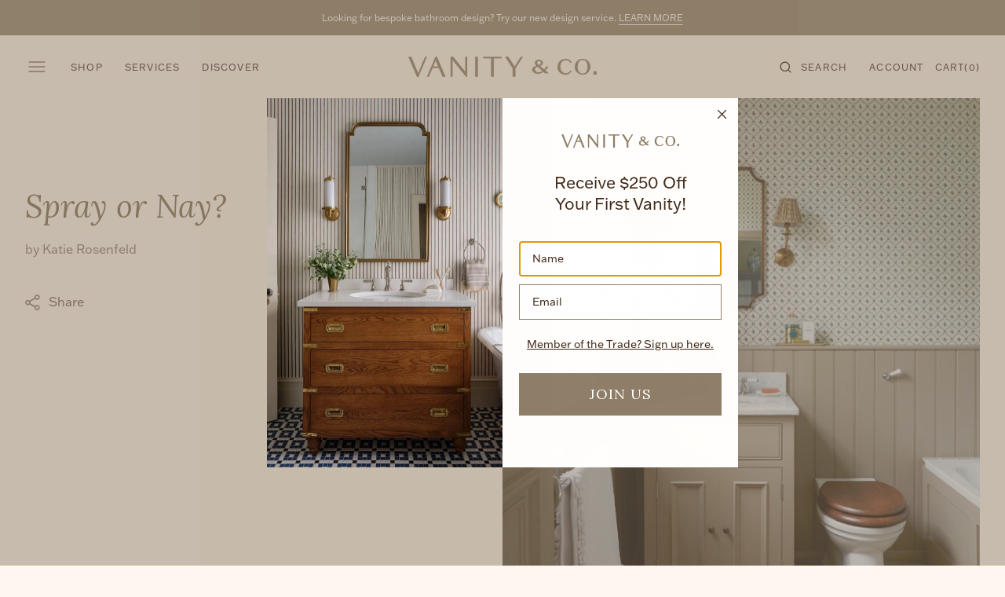

--- FILE ---
content_type: text/html; charset=utf-8
request_url: https://vanityandco.com/blogs/journal/spray-or-nay
body_size: 41885
content:
<!doctype html>
<html class="no-js" lang="en">
	<head>
		<meta charset="utf-8">
		<meta http-equiv="X-UA-Compatible" content="IE=edge">
		<meta name="viewport" content="width=device-width,initial-scale=1">
		<meta name="theme-color" content="">
		<link rel="canonical" href="https://vanityandco.com/blogs/journal/spray-or-nay">
		<link rel="preconnect" href="https://cdn.shopify.com" crossorigin>
        <link rel="stylesheet" href="https://use.typekit.net/cfw0zrc.css">


<!-- Google tag (gtag.js) -->
<script async src="https://www.googletagmanager.com/gtag/js?id=G-D08NM2GYRP"></script>
<script>
  window.dataLayer = window.dataLayer || [];
  function gtag(){dataLayer.push(arguments);}
  gtag('js', new Date());

  gtag('config', 'G-D08NM2GYRP');
</script>

<!-- Google Tag Manager -->
<script>(function(w,d,s,l,i){w[l]=w[l]||[];w[l].push({'gtm.start':
new Date().getTime(),event:'gtm.js'});var f=d.getElementsByTagName(s)[0],
j=d.createElement(s),dl=l!='dataLayer'?'&l='+l:'';j.async=true;j.src=
'https://www.googletagmanager.com/gtm.js?id='+i+dl;f.parentNode.insertBefore(j,f);
})(window,document,'script','dataLayer','GTM-W8KG2QQN');</script>
<!-- End Google Tag Manager --><link
				rel="icon"
				type="image/png"
				href="//vanityandco.com/cdn/shop/files/KR_V_Co_Social_IG_StoryCover_1_RGB_32x32.jpg?v=1708960190"
			><link rel="preconnect" href="https://fonts.shopifycdn.com" crossorigin><title>Spray or Nay?</title>

		
			<meta name="description" content="What&#39;s your position on having scented spray in your bathroom for yourself and guests to use?  Are you team Poo-Pouri or team matches and a prayer?  If you are team spray, which ones really work? The worst thing in my opinion is masking the odor- what you really want is something to dispel the odor. Is there such a thi">
		

		

<meta property="og:site_name" content="Vanity &amp; Co">
<meta property="og:url" content="https://vanityandco.com/blogs/journal/spray-or-nay">
<meta property="og:title" content="Spray or Nay?">
<meta property="og:type" content="article">
<meta property="og:description" content="What&#39;s your position on having scented spray in your bathroom for yourself and guests to use?  Are you team Poo-Pouri or team matches and a prayer?  If you are team spray, which ones really work? The worst thing in my opinion is masking the odor- what you really want is something to dispel the odor. Is there such a thi"><meta property="og:image" content="http://vanityandco.com/cdn/shop/articles/Feature_Photo.jpg?v=1714664776">
  <meta property="og:image:secure_url" content="https://vanityandco.com/cdn/shop/articles/Feature_Photo.jpg?v=1714664776">
  <meta property="og:image:width" content="1223">
  <meta property="og:image:height" content="1600"><meta name="twitter:card" content="summary_large_image">
<meta name="twitter:title" content="Spray or Nay?">
<meta name="twitter:description" content="What&#39;s your position on having scented spray in your bathroom for yourself and guests to use?  Are you team Poo-Pouri or team matches and a prayer?  If you are team spray, which ones really work? The worst thing in my opinion is masking the odor- what you really want is something to dispel the odor. Is there such a thi">

		<script src="//vanityandco.com/cdn/shop/t/26/assets/constants.js?v=98630138824105889381765227944" defer="defer"></script>
		<script src="//vanityandco.com/cdn/shop/t/26/assets/pubsub.js?v=157983390592900651871765227970" defer="defer"></script>
		<script src="//vanityandco.com/cdn/shop/t/26/assets/global.js?v=144415293804617866321765227951" defer="defer"></script>
		<script>window.performance && window.performance.mark && window.performance.mark('shopify.content_for_header.start');</script><meta name="google-site-verification" content="A1vrzIFteIzAK4fPpW0cC8J9VNrtrqkRfexWTaPeVJk">
<meta id="shopify-digital-wallet" name="shopify-digital-wallet" content="/68055433453/digital_wallets/dialog">
<meta name="shopify-checkout-api-token" content="b54b8f90d3a27ae0e716f5b444020593">
<link rel="alternate" type="application/atom+xml" title="Feed" href="/blogs/journal.atom" />
<script async="async" src="/checkouts/internal/preloads.js?locale=en-US"></script>
<link rel="preconnect" href="https://shop.app" crossorigin="anonymous">
<script async="async" src="https://shop.app/checkouts/internal/preloads.js?locale=en-US&shop_id=68055433453" crossorigin="anonymous"></script>
<script id="apple-pay-shop-capabilities" type="application/json">{"shopId":68055433453,"countryCode":"US","currencyCode":"USD","merchantCapabilities":["supports3DS"],"merchantId":"gid:\/\/shopify\/Shop\/68055433453","merchantName":"Vanity \u0026 Co","requiredBillingContactFields":["postalAddress","email","phone"],"requiredShippingContactFields":["postalAddress","email","phone"],"shippingType":"shipping","supportedNetworks":["visa","masterCard","amex","discover","elo","jcb"],"total":{"type":"pending","label":"Vanity \u0026 Co","amount":"1.00"},"shopifyPaymentsEnabled":true,"supportsSubscriptions":true}</script>
<script id="shopify-features" type="application/json">{"accessToken":"b54b8f90d3a27ae0e716f5b444020593","betas":["rich-media-storefront-analytics"],"domain":"vanityandco.com","predictiveSearch":true,"shopId":68055433453,"locale":"en"}</script>
<script>var Shopify = Shopify || {};
Shopify.shop = "vanity-n-co.myshopify.com";
Shopify.locale = "en";
Shopify.currency = {"active":"USD","rate":"1.0"};
Shopify.country = "US";
Shopify.theme = {"name":"V\u0026CO-18 Changes - Winter Edit 12.15","id":155542880493,"schema_name":"Monaco","schema_version":"1.0.4","theme_store_id":2125,"role":"main"};
Shopify.theme.handle = "null";
Shopify.theme.style = {"id":null,"handle":null};
Shopify.cdnHost = "vanityandco.com/cdn";
Shopify.routes = Shopify.routes || {};
Shopify.routes.root = "/";</script>
<script type="module">!function(o){(o.Shopify=o.Shopify||{}).modules=!0}(window);</script>
<script>!function(o){function n(){var o=[];function n(){o.push(Array.prototype.slice.apply(arguments))}return n.q=o,n}var t=o.Shopify=o.Shopify||{};t.loadFeatures=n(),t.autoloadFeatures=n()}(window);</script>
<script>
  window.ShopifyPay = window.ShopifyPay || {};
  window.ShopifyPay.apiHost = "shop.app\/pay";
  window.ShopifyPay.redirectState = null;
</script>
<script id="shop-js-analytics" type="application/json">{"pageType":"article"}</script>
<script defer="defer" async type="module" src="//vanityandco.com/cdn/shopifycloud/shop-js/modules/v2/client.init-shop-cart-sync_C5BV16lS.en.esm.js"></script>
<script defer="defer" async type="module" src="//vanityandco.com/cdn/shopifycloud/shop-js/modules/v2/chunk.common_CygWptCX.esm.js"></script>
<script type="module">
  await import("//vanityandco.com/cdn/shopifycloud/shop-js/modules/v2/client.init-shop-cart-sync_C5BV16lS.en.esm.js");
await import("//vanityandco.com/cdn/shopifycloud/shop-js/modules/v2/chunk.common_CygWptCX.esm.js");

  window.Shopify.SignInWithShop?.initShopCartSync?.({"fedCMEnabled":true,"windoidEnabled":true});

</script>
<script>
  window.Shopify = window.Shopify || {};
  if (!window.Shopify.featureAssets) window.Shopify.featureAssets = {};
  window.Shopify.featureAssets['shop-js'] = {"shop-cart-sync":["modules/v2/client.shop-cart-sync_ZFArdW7E.en.esm.js","modules/v2/chunk.common_CygWptCX.esm.js"],"init-fed-cm":["modules/v2/client.init-fed-cm_CmiC4vf6.en.esm.js","modules/v2/chunk.common_CygWptCX.esm.js"],"shop-button":["modules/v2/client.shop-button_tlx5R9nI.en.esm.js","modules/v2/chunk.common_CygWptCX.esm.js"],"shop-cash-offers":["modules/v2/client.shop-cash-offers_DOA2yAJr.en.esm.js","modules/v2/chunk.common_CygWptCX.esm.js","modules/v2/chunk.modal_D71HUcav.esm.js"],"init-windoid":["modules/v2/client.init-windoid_sURxWdc1.en.esm.js","modules/v2/chunk.common_CygWptCX.esm.js"],"shop-toast-manager":["modules/v2/client.shop-toast-manager_ClPi3nE9.en.esm.js","modules/v2/chunk.common_CygWptCX.esm.js"],"init-shop-email-lookup-coordinator":["modules/v2/client.init-shop-email-lookup-coordinator_B8hsDcYM.en.esm.js","modules/v2/chunk.common_CygWptCX.esm.js"],"init-shop-cart-sync":["modules/v2/client.init-shop-cart-sync_C5BV16lS.en.esm.js","modules/v2/chunk.common_CygWptCX.esm.js"],"avatar":["modules/v2/client.avatar_BTnouDA3.en.esm.js"],"pay-button":["modules/v2/client.pay-button_FdsNuTd3.en.esm.js","modules/v2/chunk.common_CygWptCX.esm.js"],"init-customer-accounts":["modules/v2/client.init-customer-accounts_DxDtT_ad.en.esm.js","modules/v2/client.shop-login-button_C5VAVYt1.en.esm.js","modules/v2/chunk.common_CygWptCX.esm.js","modules/v2/chunk.modal_D71HUcav.esm.js"],"init-shop-for-new-customer-accounts":["modules/v2/client.init-shop-for-new-customer-accounts_ChsxoAhi.en.esm.js","modules/v2/client.shop-login-button_C5VAVYt1.en.esm.js","modules/v2/chunk.common_CygWptCX.esm.js","modules/v2/chunk.modal_D71HUcav.esm.js"],"shop-login-button":["modules/v2/client.shop-login-button_C5VAVYt1.en.esm.js","modules/v2/chunk.common_CygWptCX.esm.js","modules/v2/chunk.modal_D71HUcav.esm.js"],"init-customer-accounts-sign-up":["modules/v2/client.init-customer-accounts-sign-up_CPSyQ0Tj.en.esm.js","modules/v2/client.shop-login-button_C5VAVYt1.en.esm.js","modules/v2/chunk.common_CygWptCX.esm.js","modules/v2/chunk.modal_D71HUcav.esm.js"],"shop-follow-button":["modules/v2/client.shop-follow-button_Cva4Ekp9.en.esm.js","modules/v2/chunk.common_CygWptCX.esm.js","modules/v2/chunk.modal_D71HUcav.esm.js"],"checkout-modal":["modules/v2/client.checkout-modal_BPM8l0SH.en.esm.js","modules/v2/chunk.common_CygWptCX.esm.js","modules/v2/chunk.modal_D71HUcav.esm.js"],"lead-capture":["modules/v2/client.lead-capture_Bi8yE_yS.en.esm.js","modules/v2/chunk.common_CygWptCX.esm.js","modules/v2/chunk.modal_D71HUcav.esm.js"],"shop-login":["modules/v2/client.shop-login_D6lNrXab.en.esm.js","modules/v2/chunk.common_CygWptCX.esm.js","modules/v2/chunk.modal_D71HUcav.esm.js"],"payment-terms":["modules/v2/client.payment-terms_CZxnsJam.en.esm.js","modules/v2/chunk.common_CygWptCX.esm.js","modules/v2/chunk.modal_D71HUcav.esm.js"]};
</script>
<script>(function() {
  var isLoaded = false;
  function asyncLoad() {
    if (isLoaded) return;
    isLoaded = true;
    var urls = ["\/\/d1liekpayvooaz.cloudfront.net\/apps\/customizery\/customizery.js?shop=vanity-n-co.myshopify.com","https:\/\/widgetic.com\/sdk\/sdk.js?shop=vanity-n-co.myshopify.com","https:\/\/static.klaviyo.com\/onsite\/js\/klaviyo.js?company_id=X8g9Rd\u0026shop=vanity-n-co.myshopify.com"];
    for (var i = 0; i < urls.length; i++) {
      var s = document.createElement('script');
      s.type = 'text/javascript';
      s.async = true;
      s.src = urls[i];
      var x = document.getElementsByTagName('script')[0];
      x.parentNode.insertBefore(s, x);
    }
  };
  if(window.attachEvent) {
    window.attachEvent('onload', asyncLoad);
  } else {
    window.addEventListener('load', asyncLoad, false);
  }
})();</script>
<script id="__st">var __st={"a":68055433453,"offset":-18000,"reqid":"ef54c56d-565c-4965-b93e-4b418f1f7f59-1768726970","pageurl":"vanityandco.com\/blogs\/journal\/spray-or-nay","s":"articles-659423002861","u":"f0bbc3c3f121","p":"article","rtyp":"article","rid":659423002861};</script>
<script>window.ShopifyPaypalV4VisibilityTracking = true;</script>
<script id="captcha-bootstrap">!function(){'use strict';const t='contact',e='account',n='new_comment',o=[[t,t],['blogs',n],['comments',n],[t,'customer']],c=[[e,'customer_login'],[e,'guest_login'],[e,'recover_customer_password'],[e,'create_customer']],r=t=>t.map((([t,e])=>`form[action*='/${t}']:not([data-nocaptcha='true']) input[name='form_type'][value='${e}']`)).join(','),a=t=>()=>t?[...document.querySelectorAll(t)].map((t=>t.form)):[];function s(){const t=[...o],e=r(t);return a(e)}const i='password',u='form_key',d=['recaptcha-v3-token','g-recaptcha-response','h-captcha-response',i],f=()=>{try{return window.sessionStorage}catch{return}},m='__shopify_v',_=t=>t.elements[u];function p(t,e,n=!1){try{const o=window.sessionStorage,c=JSON.parse(o.getItem(e)),{data:r}=function(t){const{data:e,action:n}=t;return t[m]||n?{data:e,action:n}:{data:t,action:n}}(c);for(const[e,n]of Object.entries(r))t.elements[e]&&(t.elements[e].value=n);n&&o.removeItem(e)}catch(o){console.error('form repopulation failed',{error:o})}}const l='form_type',E='cptcha';function T(t){t.dataset[E]=!0}const w=window,h=w.document,L='Shopify',v='ce_forms',y='captcha';let A=!1;((t,e)=>{const n=(g='f06e6c50-85a8-45c8-87d0-21a2b65856fe',I='https://cdn.shopify.com/shopifycloud/storefront-forms-hcaptcha/ce_storefront_forms_captcha_hcaptcha.v1.5.2.iife.js',D={infoText:'Protected by hCaptcha',privacyText:'Privacy',termsText:'Terms'},(t,e,n)=>{const o=w[L][v],c=o.bindForm;if(c)return c(t,g,e,D).then(n);var r;o.q.push([[t,g,e,D],n]),r=I,A||(h.body.append(Object.assign(h.createElement('script'),{id:'captcha-provider',async:!0,src:r})),A=!0)});var g,I,D;w[L]=w[L]||{},w[L][v]=w[L][v]||{},w[L][v].q=[],w[L][y]=w[L][y]||{},w[L][y].protect=function(t,e){n(t,void 0,e),T(t)},Object.freeze(w[L][y]),function(t,e,n,w,h,L){const[v,y,A,g]=function(t,e,n){const i=e?o:[],u=t?c:[],d=[...i,...u],f=r(d),m=r(i),_=r(d.filter((([t,e])=>n.includes(e))));return[a(f),a(m),a(_),s()]}(w,h,L),I=t=>{const e=t.target;return e instanceof HTMLFormElement?e:e&&e.form},D=t=>v().includes(t);t.addEventListener('submit',(t=>{const e=I(t);if(!e)return;const n=D(e)&&!e.dataset.hcaptchaBound&&!e.dataset.recaptchaBound,o=_(e),c=g().includes(e)&&(!o||!o.value);(n||c)&&t.preventDefault(),c&&!n&&(function(t){try{if(!f())return;!function(t){const e=f();if(!e)return;const n=_(t);if(!n)return;const o=n.value;o&&e.removeItem(o)}(t);const e=Array.from(Array(32),(()=>Math.random().toString(36)[2])).join('');!function(t,e){_(t)||t.append(Object.assign(document.createElement('input'),{type:'hidden',name:u})),t.elements[u].value=e}(t,e),function(t,e){const n=f();if(!n)return;const o=[...t.querySelectorAll(`input[type='${i}']`)].map((({name:t})=>t)),c=[...d,...o],r={};for(const[a,s]of new FormData(t).entries())c.includes(a)||(r[a]=s);n.setItem(e,JSON.stringify({[m]:1,action:t.action,data:r}))}(t,e)}catch(e){console.error('failed to persist form',e)}}(e),e.submit())}));const S=(t,e)=>{t&&!t.dataset[E]&&(n(t,e.some((e=>e===t))),T(t))};for(const o of['focusin','change'])t.addEventListener(o,(t=>{const e=I(t);D(e)&&S(e,y())}));const B=e.get('form_key'),M=e.get(l),P=B&&M;t.addEventListener('DOMContentLoaded',(()=>{const t=y();if(P)for(const e of t)e.elements[l].value===M&&p(e,B);[...new Set([...A(),...v().filter((t=>'true'===t.dataset.shopifyCaptcha))])].forEach((e=>S(e,t)))}))}(h,new URLSearchParams(w.location.search),n,t,e,['guest_login'])})(!0,!0)}();</script>
<script integrity="sha256-4kQ18oKyAcykRKYeNunJcIwy7WH5gtpwJnB7kiuLZ1E=" data-source-attribution="shopify.loadfeatures" defer="defer" src="//vanityandco.com/cdn/shopifycloud/storefront/assets/storefront/load_feature-a0a9edcb.js" crossorigin="anonymous"></script>
<script crossorigin="anonymous" defer="defer" src="//vanityandco.com/cdn/shopifycloud/storefront/assets/shopify_pay/storefront-65b4c6d7.js?v=20250812"></script>
<script data-source-attribution="shopify.dynamic_checkout.dynamic.init">var Shopify=Shopify||{};Shopify.PaymentButton=Shopify.PaymentButton||{isStorefrontPortableWallets:!0,init:function(){window.Shopify.PaymentButton.init=function(){};var t=document.createElement("script");t.src="https://vanityandco.com/cdn/shopifycloud/portable-wallets/latest/portable-wallets.en.js",t.type="module",document.head.appendChild(t)}};
</script>
<script data-source-attribution="shopify.dynamic_checkout.buyer_consent">
  function portableWalletsHideBuyerConsent(e){var t=document.getElementById("shopify-buyer-consent"),n=document.getElementById("shopify-subscription-policy-button");t&&n&&(t.classList.add("hidden"),t.setAttribute("aria-hidden","true"),n.removeEventListener("click",e))}function portableWalletsShowBuyerConsent(e){var t=document.getElementById("shopify-buyer-consent"),n=document.getElementById("shopify-subscription-policy-button");t&&n&&(t.classList.remove("hidden"),t.removeAttribute("aria-hidden"),n.addEventListener("click",e))}window.Shopify?.PaymentButton&&(window.Shopify.PaymentButton.hideBuyerConsent=portableWalletsHideBuyerConsent,window.Shopify.PaymentButton.showBuyerConsent=portableWalletsShowBuyerConsent);
</script>
<script data-source-attribution="shopify.dynamic_checkout.cart.bootstrap">document.addEventListener("DOMContentLoaded",(function(){function t(){return document.querySelector("shopify-accelerated-checkout-cart, shopify-accelerated-checkout")}if(t())Shopify.PaymentButton.init();else{new MutationObserver((function(e,n){t()&&(Shopify.PaymentButton.init(),n.disconnect())})).observe(document.body,{childList:!0,subtree:!0})}}));
</script>
<link id="shopify-accelerated-checkout-styles" rel="stylesheet" media="screen" href="https://vanityandco.com/cdn/shopifycloud/portable-wallets/latest/accelerated-checkout-backwards-compat.css" crossorigin="anonymous">
<style id="shopify-accelerated-checkout-cart">
        #shopify-buyer-consent {
  margin-top: 1em;
  display: inline-block;
  width: 100%;
}

#shopify-buyer-consent.hidden {
  display: none;
}

#shopify-subscription-policy-button {
  background: none;
  border: none;
  padding: 0;
  text-decoration: underline;
  font-size: inherit;
  cursor: pointer;
}

#shopify-subscription-policy-button::before {
  box-shadow: none;
}

      </style>
<script id="sections-script" data-sections="header,footer" defer="defer" src="//vanityandco.com/cdn/shop/t/26/compiled_assets/scripts.js?3089"></script>
<script>window.performance && window.performance.mark && window.performance.mark('shopify.content_for_header.end');</script>


		<style data-shopify>
			@font-face {
  font-family: "Libre Franklin";
  font-weight: 400;
  font-style: normal;
  font-display: swap;
  src: url("//vanityandco.com/cdn/fonts/libre_franklin/librefranklin_n4.a9b0508e1ffb743a0fd6d0614768959c54a27d86.woff2") format("woff2"),
       url("//vanityandco.com/cdn/fonts/libre_franklin/librefranklin_n4.948f6f27caf8552b1a9560176e3f14eeb2c6f202.woff") format("woff");
}

			@font-face {
  font-family: Lora;
  font-weight: 400;
  font-style: italic;
  font-display: swap;
  src: url("//vanityandco.com/cdn/fonts/lora/lora_i4.a5059b22bd0a7547da84d66d2f523d17d17325d3.woff2") format("woff2"),
       url("//vanityandco.com/cdn/fonts/lora/lora_i4.cb2d2ab46128fa7f84060d5f92cf3f49dc8181bd.woff") format("woff");
}

			@font-face {
  font-family: Lora;
  font-weight: 400;
  font-style: italic;
  font-display: swap;
  src: url("//vanityandco.com/cdn/fonts/lora/lora_i4.a5059b22bd0a7547da84d66d2f523d17d17325d3.woff2") format("woff2"),
       url("//vanityandco.com/cdn/fonts/lora/lora_i4.cb2d2ab46128fa7f84060d5f92cf3f49dc8181bd.woff") format("woff");
}

			@font-face {
  font-family: "Libre Franklin";
  font-weight: 400;
  font-style: normal;
  font-display: swap;
  src: url("//vanityandco.com/cdn/fonts/libre_franklin/librefranklin_n4.a9b0508e1ffb743a0fd6d0614768959c54a27d86.woff2") format("woff2"),
       url("//vanityandco.com/cdn/fonts/libre_franklin/librefranklin_n4.948f6f27caf8552b1a9560176e3f14eeb2c6f202.woff") format("woff");
}

			@font-face {
  font-family: Lora;
  font-weight: 400;
  font-style: italic;
  font-display: swap;
  src: url("//vanityandco.com/cdn/fonts/lora/lora_i4.a5059b22bd0a7547da84d66d2f523d17d17325d3.woff2") format("woff2"),
       url("//vanityandco.com/cdn/fonts/lora/lora_i4.cb2d2ab46128fa7f84060d5f92cf3f49dc8181bd.woff") format("woff");
}

			@font-face {
  font-family: "Libre Franklin";
  font-weight: 300;
  font-style: normal;
  font-display: swap;
  src: url("//vanityandco.com/cdn/fonts/libre_franklin/librefranklin_n3.8cafdf02f3a4e5567b74224f139d214e665e34e1.woff2") format("woff2"),
       url("//vanityandco.com/cdn/fonts/libre_franklin/librefranklin_n3.cdf6db8de35eb51473c109b271bf04f2b0561d68.woff") format("woff");
}

			@font-face {
  font-family: "Libre Franklin";
  font-weight: 400;
  font-style: normal;
  font-display: swap;
  src: url("//vanityandco.com/cdn/fonts/libre_franklin/librefranklin_n4.a9b0508e1ffb743a0fd6d0614768959c54a27d86.woff2") format("woff2"),
       url("//vanityandco.com/cdn/fonts/libre_franklin/librefranklin_n4.948f6f27caf8552b1a9560176e3f14eeb2c6f202.woff") format("woff");
}

			@font-face {
  font-family: "Libre Franklin";
  font-weight: 700;
  font-style: normal;
  font-display: swap;
  src: url("//vanityandco.com/cdn/fonts/libre_franklin/librefranklin_n7.6739620624550b8695d0cc23f92ffd46eb51c7a3.woff2") format("woff2"),
       url("//vanityandco.com/cdn/fonts/libre_franklin/librefranklin_n7.7cebc205621b23b061b803310af0ad39921ae57d.woff") format("woff");
}

			@font-face {
  font-family: "Libre Franklin";
  font-weight: 400;
  font-style: italic;
  font-display: swap;
  src: url("//vanityandco.com/cdn/fonts/libre_franklin/librefranklin_i4.5cee60cade760b32c7b489f9d561e97341909d7c.woff2") format("woff2"),
       url("//vanityandco.com/cdn/fonts/libre_franklin/librefranklin_i4.2f9ee939c2cc82522dfb62e1a084861f9beeb411.woff") format("woff");
}

			@font-face {
  font-family: Lora;
  font-weight: 400;
  font-style: italic;
  font-display: swap;
  src: url("//vanityandco.com/cdn/fonts/lora/lora_i4.a5059b22bd0a7547da84d66d2f523d17d17325d3.woff2") format("woff2"),
       url("//vanityandco.com/cdn/fonts/lora/lora_i4.cb2d2ab46128fa7f84060d5f92cf3f49dc8181bd.woff") format("woff");
}

			@font-face {
  font-family: "Libre Franklin";
  font-weight: 700;
  font-style: italic;
  font-display: swap;
  src: url("//vanityandco.com/cdn/fonts/libre_franklin/librefranklin_i7.5cd0952dea701f27d5d0eb294c01347335232ef2.woff2") format("woff2"),
       url("//vanityandco.com/cdn/fonts/libre_franklin/librefranklin_i7.41af936a1cd17668e4e060c6e0ad838ccf133ddd.woff") format("woff");
}


			:root {
			--font-body-family: "Libre Franklin", sans-serif;
			--font-body-style: normal;
			--font-body-weight: 400;

			--font-body-size: 18px;
			--font-body-line-height: 140%;

			--font-heading-family: Lora, serif;
			--font-heading-style: italic;
			--font-heading-weight: 400;
			--font-heading-letter-spacing: -0.5em;
			--body-letter-spacing: 0em;

			--font-heading-italic-interval: 0.5;
			--font-heading-line-height: 1.1;

			--font-heading-alt-family: Lora, serif;
			--font-heading-alt-style: italic;
			--font-heading-alt-weight: 400;

			--font-subtitle-family: "Libre Franklin", sans-serif;
			--font-subtitle-style: normal;
			--font-subtitle-weight: 400;
			--font-subtitle-text-transform: uppercase;
			--font-subtitle-size: 14px;

			--font-heading-h1-size: 40px;
			--font-heading-h2-size: 30px;
			--font-heading-h3-size: 30px;
			--font-heading-h4-size: 30px;
			--font-heading-h5-size: 30px;
			--font-heading-h6-size: 20px;

			--font-heading-card-family: Lora, serif;
			--font-heading-card-style: italic;
			--font-heading-card-weight: 400;
			--font-text-card-family: "Libre Franklin", sans-serif;
			--font-text-card-style: normal;
			--font-text-card-weight: 400;

			--font-heading-card-size: 16px;
			--font-heading-card-size-big: 30px;
			--font-text-card-size: 14px;

			--font-button-family: "Libre Franklin", sans-serif;
			--font-button-style: normal;
			--font-button-weight: 400;
			--font-button-text-transform: uppercase;
			--button-text-size: 12px;

			--font-button-family: "Libre Franklin", sans-serif;
			--font-button-style: normal;
			--font-button-weight: 400;
			--font-button-text-transform: uppercase;
			--font-button-letter-spacing: 0em;
			--font-subtitle-letter-spacing: 0em;

			--font-header-menu-family: "Libre Franklin", sans-serif;
			--font-header-menu-style: normal;
			--font-header-menu-weight: 400;
			--font-header-menu-text-transform: uppercase;
			--font-header-link-size: 12px;

			--font-footer-menu-family: "Libre Franklin", sans-serif;
			--font-footer-menu-style: normal;
			--font-footer-menu-weight: 400;
			--font-footer-link-size: 14px;
			--font-footer-bottom-link-size: 14px;

			--font-popups-heading-family: "Libre Franklin", sans-serif;
				--font-popups-heading-style: normal;
				--font-popups-heading-weight: 400;
				--font-popups-text-family: "Libre Franklin", sans-serif;
				--font-popups-text-style: normal;
				--font-popups-text-weight: 400;
				--font-popup-heading-size: 30px;
				--font-popup-text-size: 14px;
				--font-notification-heading-size: 12px;
				--font-notification-text-size: 12px;

			--color-base-text: 63, 37, 41;
			--color-title-text: 125, 107, 84;

			--color-base-text-default: 63, 37, 41;

			--color-base-text-dark: , , ;
			--color-title-text-dark: , , ;

			--color-base-background-1: 253, 247, 239;
			--color-base-background-2: 253, 247, 239;
			--color-base-background-5: 253, 247, 239;
			--color-base-background-3: 253, 247, 239;
			--color-base-background-4: 253, 247, 239;

			--color-announcement-bar-background-1: 125, 107, 84;
			--color-announcement-bar-background-2: 253, 247, 239;

			--color-base-solid-button-labels: 125, 107, 84;
			--color-base-button-labels-hover: 253, 247, 239;
			--color-base-button-background: 125, 107, 84;
			--color-base-button-background-hover: 125, 107, 84;
			--color-base-outline-button-labels: 125, 107, 84;
			--color-secondary-button-background-hover: 125, 107, 84;
			--color-secondary-button-labels: 253, 247, 239;
			--color-secondary-button-labels-hover: 253, 247, 239;
			--color-tertiary-button-labels: 125, 107, 84;
			--color-tertiary-button-background: 247, 247, 247;
			--color-underline-button-labels: 125, 107, 84;
			--payment-terms-background-color: #fdf7ef;
			--color-overlay-background: 125, 107, 84;
			--color-accent: 125, 107, 84;

			--color-base-background-input: 255, 255, 255;

			--color-base-border-input: 125, 107, 84;
			--color-hover-border-input: 125, 107, 84;

			--color-badge-icon: #292929;
			--badge-icon-size: 11px;
			--badge-discount-size: 32px;
			--color-border: 125, 107, 84;
			}

			*,
			*::before,
			*::after {
			box-sizing: inherit;
			}

			html {
			box-sizing: border-box;
			font-size: 10px;
			height: 100%;
			}

			body {
			position: relative;
			display: grid;
			grid-template-rows: auto auto 1fr auto;
			grid-template-columns: 100%;
			min-height: 100%;
			margin: 0;
			font-size: var(--font-body-size);
			line-height: 1.5;
			font-family: var(--font-body-family);
			font-style: var(--font-body-style);
			font-weight: var(--font-body-weight);
			overflow-x: hidden;
			-webkit-font-smoothing: antialiased;
			}
		</style>
		<link href="//vanityandco.com/cdn/shop/t/26/assets/swiper-bundle.min.css?v=67104566617031410831765228000" rel="stylesheet" type="text/css" media="all" />
		<link href="//vanityandco.com/cdn/shop/t/26/assets/base.css?v=62190403502336992061765227927" rel="stylesheet" type="text/css" media="all" />
		<link href="//vanityandco.com/cdn/shop/t/26/assets/template.css?v=169878452922194629521765228002" rel="stylesheet" type="text/css" media="all" />
<link
				rel="stylesheet"
				href="//vanityandco.com/cdn/shop/t/26/assets/component-predictive-search.css?v=44683221975640456791765227941"
				media="print"
				onload="this.media='all'"
			><link
				rel="preload"
				as="font"
				href="//vanityandco.com/cdn/fonts/libre_franklin/librefranklin_n4.a9b0508e1ffb743a0fd6d0614768959c54a27d86.woff2"
				type="font/woff2"
				crossorigin
			><link
				rel="preload"
				as="font"
				href="//vanityandco.com/cdn/fonts/lora/lora_i4.a5059b22bd0a7547da84d66d2f523d17d17325d3.woff2"
				type="font/woff2"
				crossorigin
			><script>
			document.documentElement.className =
				document.documentElement.className.replace('no-js', 'js');
			if (Shopify.designMode) {
				document.documentElement.classList.add('shopify-design-mode');
			}
		</script>

		<script src="//vanityandco.com/cdn/shop/t/26/assets/jquery-3.6.0.js?v=32573363768646652941765227953" defer="defer"></script>
		<script src="//vanityandco.com/cdn/shop/t/26/assets/popup.js?v=130848648529786832841765227960" defer="defer"></script>
		
			<script src="//vanityandco.com/cdn/shop/t/26/assets/scroll-top.js?v=108468994375008898021765227973" defer="defer"></script>
		
		
			<script src="//vanityandco.com/cdn/shop/t/26/assets/product-card.js?v=68811200748435373071765227961" defer="defer"></script>
		
		<script
			src="//vanityandco.com/cdn/shop/t/26/assets/swiper-bundle.min.js?v=59665753948720967221765228000"
			defer="defer"
		></script>
		<script src="//vanityandco.com/cdn/shop/t/26/assets/gsap.min.js?v=72623920377642660981765227951" defer="defer"></script>
		<script
			src="//vanityandco.com/cdn/shop/t/26/assets/ScrollTrigger.min.js?v=172410024157382806541765227974"
			defer="defer"
		></script>


<script>
  // Create "window.Shoppad.apps.infiniteoptions" object if it doesn't already exist
  "Shoppad.apps.infiniteoptions".split(".").reduce(function(o, x) { if (!o[x]) {o[x] ={};} return o[x] }, window);

  // Define beforeReady callback
  window.Shoppad.apps.infiniteoptions.beforeReady = function(subscribe) {
    subscribe('appLoad', function(event) {
      Shoppad.$('.spb-productoptionswatchwrapper').contents().filter(function() {
        return this.nodeType == 3;
      }).wrap('<span class="spb-swatchtooltip"></span>');
    });
  };
</script>
<!-- Hotjar Tracking Code for VCO -->
<script>
    (function(h,o,t,j,a,r){
        h.hj=h.hj||function(){(h.hj.q=h.hj.q||[]).push(arguments)};
        h._hjSettings={hjid:6388915,hjsv:6};
        a=o.getElementsByTagName('head')[0];
        r=o.createElement('script');r.async=1;
        r.src=t+h._hjSettings.hjid+j+h._hjSettings.hjsv;
        a.appendChild(r);
    })(window,document,'https://static.hotjar.com/c/hotjar-','.js?sv=');
</script>
	<!-- BEGIN app block: shopify://apps/textbox-by-textify/blocks/app-embed/b5626f69-87af-4a23-ada4-1674452f85d0 --><script>console.log("Textify v1.06")</script>


<script>
  const primaryScript = document.createElement('script');
  primaryScript.src = "https://textify-cdn.com/textbox.js";
  primaryScript.defer = true;

  primaryScript.onerror = function () {
    const fallbackScript = document.createElement('script');
    fallbackScript.src = "https://cdn.shopify.com/s/files/1/0817/9846/3789/files/textbox.js";
    fallbackScript.defer = true;
    document.head.appendChild(fallbackScript);
  };
  document.head.appendChild(primaryScript);
</script>

<!-- END app block --><!-- BEGIN app block: shopify://apps/minmaxify-order-limits/blocks/app-embed-block/3acfba32-89f3-4377-ae20-cbb9abc48475 --><script type="text/javascript" src="https://limits.minmaxify.com/vanity-n-co.myshopify.com?v=123&r=20241004154617"></script>

<!-- END app block --><!-- BEGIN app block: shopify://apps/eg-auto-add-to-cart/blocks/app-embed/0f7d4f74-1e89-4820-aec4-6564d7e535d2 -->










  
    <script
      async
      type="text/javascript"
      src="https://cdn.506.io/eg/script.js?shop=vanity-n-co.myshopify.com&v=7"
    ></script>
  



  <meta id="easygift-shop" itemid="c2hvcF8kXzE3Njg3MjY5NzA=" content="{&quot;isInstalled&quot;:true,&quot;installedOn&quot;:&quot;2025-01-29T00:59:41.194Z&quot;,&quot;appVersion&quot;:&quot;3.0&quot;,&quot;subscriptionName&quot;:&quot;Unlimited&quot;,&quot;cartAnalytics&quot;:true,&quot;freeTrialEndsOn&quot;:null,&quot;settings&quot;:{&quot;reminderBannerStyle&quot;:{&quot;position&quot;:{&quot;horizontal&quot;:&quot;right&quot;,&quot;vertical&quot;:&quot;bottom&quot;},&quot;closingMode&quot;:&quot;doNotAutoClose&quot;,&quot;cssStyles&quot;:&quot;&quot;,&quot;displayAfter&quot;:5,&quot;headerText&quot;:&quot;&quot;,&quot;imageUrl&quot;:null,&quot;primaryColor&quot;:&quot;#000000&quot;,&quot;reshowBannerAfter&quot;:&quot;everyNewSession&quot;,&quot;selfcloseAfter&quot;:5,&quot;showImage&quot;:false,&quot;subHeaderText&quot;:&quot;&quot;},&quot;addedItemIdentifier&quot;:&quot;_Gifted&quot;,&quot;ignoreOtherAppLineItems&quot;:null,&quot;customVariantsInfoLifetimeMins&quot;:1440,&quot;redirectPath&quot;:null,&quot;ignoreNonStandardCartRequests&quot;:false,&quot;bannerStyle&quot;:{&quot;position&quot;:{&quot;horizontal&quot;:&quot;right&quot;,&quot;vertical&quot;:&quot;bottom&quot;},&quot;cssStyles&quot;:null,&quot;primaryColor&quot;:&quot;#000000&quot;},&quot;themePresetId&quot;:null,&quot;notificationStyle&quot;:{&quot;position&quot;:{&quot;horizontal&quot;:null,&quot;vertical&quot;:null},&quot;cssStyles&quot;:null,&quot;duration&quot;:null,&quot;hasCustomizations&quot;:false,&quot;primaryColor&quot;:null},&quot;fetchCartData&quot;:true,&quot;useLocalStorage&quot;:{&quot;enabled&quot;:false,&quot;expiryMinutes&quot;:null},&quot;popupStyle&quot;:{&quot;addButtonText&quot;:null,&quot;cssStyles&quot;:null,&quot;dismissButtonText&quot;:null,&quot;hasCustomizations&quot;:false,&quot;imageUrl&quot;:null,&quot;outOfStockButtonText&quot;:null,&quot;primaryColor&quot;:null,&quot;secondaryColor&quot;:null,&quot;showProductLink&quot;:false,&quot;subscriptionLabel&quot;:&quot;Subscription Plan&quot;},&quot;refreshAfterBannerClick&quot;:false,&quot;disableReapplyRules&quot;:false,&quot;disableReloadOnFailedAddition&quot;:false,&quot;autoReloadCartPage&quot;:false,&quot;ajaxRedirectPath&quot;:null,&quot;allowSimultaneousRequests&quot;:true,&quot;applyRulesOnCheckout&quot;:false,&quot;enableCartCtrlOverrides&quot;:false,&quot;scriptSettings&quot;:{&quot;branding&quot;:{&quot;removalRequestSent&quot;:null,&quot;show&quot;:false},&quot;productPageRedirection&quot;:{&quot;enabled&quot;:false,&quot;products&quot;:[],&quot;redirectionURL&quot;:&quot;\/&quot;},&quot;debugging&quot;:{&quot;enabled&quot;:false,&quot;enabledOn&quot;:null,&quot;stringifyObj&quot;:false},&quot;hideAlertsOnFrontend&quot;:false,&quot;removeEGPropertyFromSplitActionLineItems&quot;:false,&quot;fetchProductInfoFromSavedDomain&quot;:false,&quot;enableBuyNowInterceptions&quot;:false,&quot;removeProductsAddedFromExpiredRules&quot;:false,&quot;useFinalPrice&quot;:false,&quot;hideGiftedPropertyText&quot;:false,&quot;fetchCartDataBeforeRequest&quot;:false,&quot;customCSS&quot;:null,&quot;decodePayload&quot;:false,&quot;delayUpdates&quot;:2000}},&quot;translations&quot;:null,&quot;defaultLocale&quot;:&quot;en&quot;,&quot;shopDomain&quot;:&quot;vanityandco.com&quot;}">


<script defer>
  (async function() {
    try {

      const blockVersion = "v3"
      if (blockVersion != "v3") {
        return
      }

      let metaErrorFlag = false;
      if (metaErrorFlag) {
        return
      }

      // Parse metafields as JSON
      const metafields = {"easygift-rule-67a25dac497029a355bd56a9":{"schedule":{"enabled":false,"starts":null,"ends":null},"trigger":{"productTags":{"targets":[],"collectionInfo":null,"sellingPlan":null},"type":"productsInclude","minCartValue":null,"hasUpperCartValue":false,"upperCartValue":null,"products":[{"name":"Anna - 24\" \/ Windsor Oak","variantId":47020035703021,"variantGid":"gid:\/\/shopify\/ProductVariant\/47020035703021","productGid":"gid:\/\/shopify\/Product\/8363551523053","handle":"anna","sellingPlans":[],"alerts":[],"_id":"67a25dac497029a355bd56aa"},{"name":"Anna - 24\" \/ Ebony","variantId":47020038324461,"variantGid":"gid:\/\/shopify\/ProductVariant\/47020038324461","productGid":"gid:\/\/shopify\/Product\/8363551523053","handle":"anna","sellingPlans":[],"alerts":[],"_id":"67a25dac497029a355bd56ab"},{"name":"Anna - 24\" \/ White","variantId":47020042191085,"variantGid":"gid:\/\/shopify\/ProductVariant\/47020042191085","productGid":"gid:\/\/shopify\/Product\/8363551523053","handle":"anna","sellingPlans":[],"alerts":[],"_id":"67a25dac497029a355bd56ac"},{"name":"Anna - 30\" \/ Windsor Oak","variantId":45469447487725,"variantGid":"gid:\/\/shopify\/ProductVariant\/45469447487725","productGid":"gid:\/\/shopify\/Product\/8363551523053","handle":"anna","sellingPlans":[],"alerts":[],"_id":"67a25dac497029a355bd56ad"},{"name":"Anna - 30\" \/ Ebony","variantId":45469447520493,"variantGid":"gid:\/\/shopify\/ProductVariant\/45469447520493","productGid":"gid:\/\/shopify\/Product\/8363551523053","handle":"anna","sellingPlans":[],"alerts":[],"_id":"67a25dac497029a355bd56ae"},{"name":"Anna - 30\" \/ White","variantId":45469447553261,"variantGid":"gid:\/\/shopify\/ProductVariant\/45469447553261","productGid":"gid:\/\/shopify\/Product\/8363551523053","handle":"anna","sellingPlans":[],"alerts":[],"_id":"67a25dac497029a355bd56af"},{"name":"Anna - 36\" \/ Windsor Oak","variantId":45469447586029,"variantGid":"gid:\/\/shopify\/ProductVariant\/45469447586029","productGid":"gid:\/\/shopify\/Product\/8363551523053","handle":"anna","sellingPlans":[],"alerts":[],"_id":"67a25dac497029a355bd56b0"},{"name":"Anna - 36\" \/ Ebony","variantId":45469447618797,"variantGid":"gid:\/\/shopify\/ProductVariant\/45469447618797","productGid":"gid:\/\/shopify\/Product\/8363551523053","handle":"anna","sellingPlans":[],"alerts":[],"_id":"67a25dac497029a355bd56b1"},{"name":"Anna - 36\" \/ White","variantId":45469447651565,"variantGid":"gid:\/\/shopify\/ProductVariant\/45469447651565","productGid":"gid:\/\/shopify\/Product\/8363551523053","handle":"anna","sellingPlans":[],"alerts":[],"_id":"67a25dac497029a355bd56b2"},{"name":"Anna - 56\" \/ Windsor Oak","variantId":45469447684333,"variantGid":"gid:\/\/shopify\/ProductVariant\/45469447684333","productGid":"gid:\/\/shopify\/Product\/8363551523053","handle":"anna","sellingPlans":[],"alerts":[],"_id":"67a25dac497029a355bd56b3"},{"name":"Anna - 56\" \/ Ebony","variantId":45469447717101,"variantGid":"gid:\/\/shopify\/ProductVariant\/45469447717101","productGid":"gid:\/\/shopify\/Product\/8363551523053","handle":"anna","sellingPlans":[],"alerts":[],"_id":"67a25dac497029a355bd56b4"},{"name":"Anna - 56\" \/ White","variantId":45469447749869,"variantGid":"gid:\/\/shopify\/ProductVariant\/45469447749869","productGid":"gid:\/\/shopify\/Product\/8363551523053","handle":"anna","sellingPlans":[],"alerts":[],"_id":"67a25dac497029a355bd56b5"}],"collections":[],"condition":"quantity","conditionMin":1,"conditionMax":null,"collectionSellingPlanType":null},"action":{"notification":{"enabled":false,"headerText":null,"subHeaderText":null,"showImage":false,"imageUrl":""},"discount":{"type":null,"title":null,"code":null,"id":null,"createdByEasyGift":false,"issue":null,"value":null,"discountType":null,"easygiftAppDiscount":false},"popupOptions":{"showVariantsSeparately":false,"headline":null,"subHeadline":null,"showItemsPrice":false,"popupDismissable":false,"subscriptionLabel":"Subscription Plan","imageUrl":null,"persistPopup":false,"rewardQuantity":1,"showDiscountedPrice":false,"hideOOSItems":false},"banner":{"enabled":false,"headerText":null,"imageUrl":null,"subHeaderText":null,"showImage":false,"displayAfter":"5","closingMode":"doNotAutoClose","selfcloseAfter":"5","reshowBannerAfter":"everyNewSession","redirectLink":null},"type":"addAutomatically","products":[{"name":"Hardware - Anna - Default Title","variantId":"47606274490605","variantGid":"gid:\/\/shopify\/ProductVariant\/47606274490605","productGid":"gid:\/\/shopify\/Product\/8917131329773","quantity":1,"handle":"anna-hardware","price":"0.00"}],"limit":1,"preventProductRemoval":true,"addAvailableProducts":false},"targeting":{"link":{"destination":null,"data":null,"cookieLifetime":14},"additionalCriteria":{"geo":{"include":[],"exclude":[]},"type":null,"customerTags":[],"customerTagsExcluded":[],"customerId":[],"orderCount":null,"hasOrderCountMax":false,"orderCountMax":null,"totalSpent":null,"hasTotalSpentMax":false,"totalSpentMax":null},"type":"all"},"settings":{"worksInReverse":true,"runsOncePerSession":false,"preventAddedItemPurchase":true,"showReminderBanner":false},"translations":null,"_id":"67a25dac497029a355bd56a9","name":"Anna - Automatic Hardware Add","store":"67997d7bb0f810d654aea8c2","shop":"vanity-n-co","active":true,"createdAt":"2025-02-04T18:34:20.077Z","updatedAt":"2025-02-10T05:16:42.033Z","__v":0},"easygift-rule-67abaab6a6a851936e68d570":{"schedule":{"enabled":false,"starts":null,"ends":null},"trigger":{"productTags":{"targets":[],"collectionInfo":null,"sellingPlan":null},"type":"productsInclude","minCartValue":null,"hasUpperCartValue":false,"upperCartValue":null,"products":[{"name":"Harper - 30\" \/ Windsor Oak","variantId":45182810751213,"variantGid":"gid:\/\/shopify\/ProductVariant\/45182810751213","productGid":"gid:\/\/shopify\/Product\/8423296336109","handle":"harper","sellingPlans":[],"alerts":[],"_id":"68277982b40e9352d4c476e3"},{"name":"Harper - 30\" \/ Ebony","variantId":45182810685677,"variantGid":"gid:\/\/shopify\/ProductVariant\/45182810685677","productGid":"gid:\/\/shopify\/Product\/8423296336109","handle":"harper","sellingPlans":[],"alerts":[],"_id":"68277982b40e9352d4c476e4"},{"name":"Harper - 30\" \/ White","variantId":45182810816749,"variantGid":"gid:\/\/shopify\/ProductVariant\/45182810816749","productGid":"gid:\/\/shopify\/Product\/8423296336109","handle":"harper","sellingPlans":[],"alerts":[],"_id":"68277982b40e9352d4c476e5"},{"name":"Harper - 30\" \/ Setting Plaster","variantId":47997323411693,"variantGid":"gid:\/\/shopify\/ProductVariant\/47997323411693","productGid":"gid:\/\/shopify\/Product\/8423296336109","handle":"harper","sellingPlans":[],"alerts":[],"_id":"68277982b40e9352d4c476e6"},{"name":"Harper - 30\" \/ De Nimes","variantId":47997323444461,"variantGid":"gid:\/\/shopify\/ProductVariant\/47997323444461","productGid":"gid:\/\/shopify\/Product\/8423296336109","handle":"harper","sellingPlans":[],"alerts":[],"_id":"68277982b40e9352d4c476e7"},{"name":"Harper - 30\" \/ Studio Green","variantId":47997323477229,"variantGid":"gid:\/\/shopify\/ProductVariant\/47997323477229","productGid":"gid:\/\/shopify\/Product\/8423296336109","handle":"harper","sellingPlans":[],"alerts":[],"_id":"68277982b40e9352d4c476e8"},{"name":"Harper - 36\" \/ Windsor Oak","variantId":45182810947821,"variantGid":"gid:\/\/shopify\/ProductVariant\/45182810947821","productGid":"gid:\/\/shopify\/Product\/8423296336109","handle":"harper","sellingPlans":[],"alerts":[],"_id":"68277982b40e9352d4c476e9"},{"name":"Harper - 36\" \/ Ebony","variantId":45182810882285,"variantGid":"gid:\/\/shopify\/ProductVariant\/45182810882285","productGid":"gid:\/\/shopify\/Product\/8423296336109","handle":"harper","sellingPlans":[],"alerts":[],"_id":"68277982b40e9352d4c476ea"},{"name":"Harper - 36\" \/ White","variantId":45182811013357,"variantGid":"gid:\/\/shopify\/ProductVariant\/45182811013357","productGid":"gid:\/\/shopify\/Product\/8423296336109","handle":"harper","sellingPlans":[],"alerts":[],"_id":"68277982b40e9352d4c476eb"},{"name":"Harper - 36\" \/ Setting Plaster","variantId":47997323509997,"variantGid":"gid:\/\/shopify\/ProductVariant\/47997323509997","productGid":"gid:\/\/shopify\/Product\/8423296336109","handle":"harper","sellingPlans":[],"alerts":[],"_id":"68277982b40e9352d4c476ec"},{"name":"Harper - 36\" \/ De Nimes","variantId":47997323542765,"variantGid":"gid:\/\/shopify\/ProductVariant\/47997323542765","productGid":"gid:\/\/shopify\/Product\/8423296336109","handle":"harper","sellingPlans":[],"alerts":[],"_id":"68277982b40e9352d4c476ed"},{"name":"Harper - 36\" \/ Studio Green","variantId":47997323575533,"variantGid":"gid:\/\/shopify\/ProductVariant\/47997323575533","productGid":"gid:\/\/shopify\/Product\/8423296336109","handle":"harper","sellingPlans":[],"alerts":[],"_id":"68277982b40e9352d4c476ee"},{"name":"Harper - 58.5\" \/ Windsor Oak","variantId":45182811144429,"variantGid":"gid:\/\/shopify\/ProductVariant\/45182811144429","productGid":"gid:\/\/shopify\/Product\/8423296336109","handle":"harper","sellingPlans":[],"alerts":[],"_id":"68277982b40e9352d4c476ef"},{"name":"Harper - 58.5\" \/ Ebony","variantId":45182811078893,"variantGid":"gid:\/\/shopify\/ProductVariant\/45182811078893","productGid":"gid:\/\/shopify\/Product\/8423296336109","handle":"harper","sellingPlans":[],"alerts":[],"_id":"68277982b40e9352d4c476f0"},{"name":"Harper - 58.5\" \/ White","variantId":45182811209965,"variantGid":"gid:\/\/shopify\/ProductVariant\/45182811209965","productGid":"gid:\/\/shopify\/Product\/8423296336109","handle":"harper","sellingPlans":[],"alerts":[],"_id":"68277982b40e9352d4c476f1"},{"name":"Harper - 58.5\" \/ Setting Plaster","variantId":47997323608301,"variantGid":"gid:\/\/shopify\/ProductVariant\/47997323608301","productGid":"gid:\/\/shopify\/Product\/8423296336109","handle":"harper","sellingPlans":[],"alerts":[],"_id":"68277982b40e9352d4c476f2"},{"name":"Harper - 58.5\" \/ De Nimes","variantId":47997323641069,"variantGid":"gid:\/\/shopify\/ProductVariant\/47997323641069","productGid":"gid:\/\/shopify\/Product\/8423296336109","handle":"harper","sellingPlans":[],"alerts":[],"_id":"68277982b40e9352d4c476f3"},{"name":"Harper - 58.5\" \/ Studio Green","variantId":47997323673837,"variantGid":"gid:\/\/shopify\/ProductVariant\/47997323673837","productGid":"gid:\/\/shopify\/Product\/8423296336109","handle":"harper","sellingPlans":[],"alerts":[],"_id":"68277982b40e9352d4c476f4"}],"collections":[],"condition":"quantity","conditionMin":1,"conditionMax":null,"collectionSellingPlanType":null},"action":{"notification":{"enabled":false,"headerText":null,"subHeaderText":null,"showImage":false,"imageUrl":""},"discount":{"easygiftAppDiscount":false,"type":null,"id":null,"title":null,"createdByEasyGift":false,"code":null,"issue":null,"discountType":null,"value":null},"popupOptions":{"showVariantsSeparately":false,"headline":null,"subHeadline":null,"showItemsPrice":false,"popupDismissable":false,"imageUrl":null,"persistPopup":false,"rewardQuantity":1,"showDiscountedPrice":false,"hideOOSItems":false},"banner":{"enabled":false,"headerText":null,"subHeaderText":null,"showImage":false,"imageUrl":null,"displayAfter":"5","closingMode":"doNotAutoClose","selfcloseAfter":"5","reshowBannerAfter":"everyNewSession","redirectLink":null},"type":"addAutomatically","products":[{"name":"Hardware - Harper - Default Title","variantId":"47657038840045","variantGid":"gid:\/\/shopify\/ProductVariant\/47657038840045","productGid":"gid:\/\/shopify\/Product\/8926648402157","quantity":1,"handle":"harper-hardware","price":"0.00"}],"limit":1,"preventProductRemoval":true,"addAvailableProducts":false},"targeting":{"link":{"destination":null,"data":null,"cookieLifetime":14},"additionalCriteria":{"geo":{"include":[],"exclude":[]},"type":null,"customerTags":[],"customerTagsExcluded":[],"customerId":[],"orderCount":null,"hasOrderCountMax":false,"orderCountMax":null,"totalSpent":null,"hasTotalSpentMax":false,"totalSpentMax":null},"type":"all"},"settings":{"worksInReverse":true,"runsOncePerSession":false,"preventAddedItemPurchase":true,"showReminderBanner":false},"_id":"67abaab6a6a851936e68d570","name":"Harper - Automatic Hardware Add","store":"67997d7bb0f810d654aea8c2","shop":"vanity-n-co","active":true,"createdAt":"2025-02-11T19:53:26.085Z","updatedAt":"2025-05-16T17:44:34.484Z","__v":0,"translations":null},"easygift-rule-67ababf6568f1403fefb91c3":{"schedule":{"enabled":false,"starts":null,"ends":null},"trigger":{"productTags":{"targets":[],"collectionInfo":null,"sellingPlan":null},"type":"productsInclude","minCartValue":null,"hasUpperCartValue":false,"upperCartValue":null,"products":[{"name":"Ellie - 30\" \/ Windsor Oak","variantId":45182672961773,"variantGid":"gid:\/\/shopify\/ProductVariant\/45182672961773","productGid":"gid:\/\/shopify\/Product\/8423266058477","handle":"ellie","sellingPlans":[],"alerts":[],"_id":"67ababf6568f1403fefb91c4"},{"name":"Ellie - 30\" \/ Ebony","variantId":45182672896237,"variantGid":"gid:\/\/shopify\/ProductVariant\/45182672896237","productGid":"gid:\/\/shopify\/Product\/8423266058477","handle":"ellie","sellingPlans":[],"alerts":[],"_id":"67ababf6568f1403fefb91c5"},{"name":"Ellie - 30\" \/ White","variantId":45182673027309,"variantGid":"gid:\/\/shopify\/ProductVariant\/45182673027309","productGid":"gid:\/\/shopify\/Product\/8423266058477","handle":"ellie","sellingPlans":[],"alerts":[],"_id":"67ababf6568f1403fefb91c6"},{"name":"Ellie - 36\" \/ Windsor Oak","variantId":45182673191149,"variantGid":"gid:\/\/shopify\/ProductVariant\/45182673191149","productGid":"gid:\/\/shopify\/Product\/8423266058477","handle":"ellie","sellingPlans":[],"alerts":[],"_id":"67ababf6568f1403fefb91c7"},{"name":"Ellie - 36\" \/ Ebony","variantId":45182673125613,"variantGid":"gid:\/\/shopify\/ProductVariant\/45182673125613","productGid":"gid:\/\/shopify\/Product\/8423266058477","handle":"ellie","sellingPlans":[],"alerts":[],"_id":"67ababf6568f1403fefb91c8"},{"name":"Ellie - 36\" \/ White","variantId":45182673256685,"variantGid":"gid:\/\/shopify\/ProductVariant\/45182673256685","productGid":"gid:\/\/shopify\/Product\/8423266058477","handle":"ellie","sellingPlans":[],"alerts":[],"_id":"67ababf6568f1403fefb91c9"},{"name":"Ellie - 58\" \/ Windsor Oak","variantId":45182673387757,"variantGid":"gid:\/\/shopify\/ProductVariant\/45182673387757","productGid":"gid:\/\/shopify\/Product\/8423266058477","handle":"ellie","sellingPlans":[],"alerts":[],"_id":"67ababf6568f1403fefb91ca"},{"name":"Ellie - 58\" \/ Ebony","variantId":45182673322221,"variantGid":"gid:\/\/shopify\/ProductVariant\/45182673322221","productGid":"gid:\/\/shopify\/Product\/8423266058477","handle":"ellie","sellingPlans":[],"alerts":[],"_id":"67ababf6568f1403fefb91cb"},{"name":"Ellie - 58\" \/ White","variantId":45182673453293,"variantGid":"gid:\/\/shopify\/ProductVariant\/45182673453293","productGid":"gid:\/\/shopify\/Product\/8423266058477","handle":"ellie","sellingPlans":[],"alerts":[],"_id":"67ababf6568f1403fefb91cc"}],"collections":[],"condition":"quantity","conditionMin":1,"conditionMax":null,"collectionSellingPlanType":null},"action":{"notification":{"enabled":false,"headerText":null,"subHeaderText":null,"showImage":false,"imageUrl":""},"discount":{"type":null,"title":null,"code":null,"id":null,"createdByEasyGift":false,"easygiftAppDiscount":false,"issue":null,"value":null,"discountType":null},"popupOptions":{"showVariantsSeparately":false,"headline":null,"subHeadline":null,"showItemsPrice":false,"popupDismissable":false,"subscriptionLabel":"Subscription Plan","imageUrl":null,"persistPopup":false,"rewardQuantity":1,"showDiscountedPrice":false,"hideOOSItems":false},"banner":{"enabled":false,"headerText":null,"imageUrl":null,"subHeaderText":null,"showImage":false,"displayAfter":"5","closingMode":"doNotAutoClose","selfcloseAfter":"5","reshowBannerAfter":"everyNewSession","redirectLink":null},"type":"addAutomatically","products":[{"name":"Hardware - Ellie - Default Title","variantId":"47657061843181","variantGid":"gid:\/\/shopify\/ProductVariant\/47657061843181","productGid":"gid:\/\/shopify\/Product\/8926651515117","quantity":1,"handle":"hardware-ellie","price":"0.00"}],"limit":1,"preventProductRemoval":true,"addAvailableProducts":false},"targeting":{"link":{"destination":null,"data":null,"cookieLifetime":14},"additionalCriteria":{"geo":{"include":[],"exclude":[]},"type":null,"customerTags":[],"customerTagsExcluded":[],"customerId":[],"orderCount":null,"hasOrderCountMax":false,"orderCountMax":null,"totalSpent":null,"hasTotalSpentMax":false,"totalSpentMax":null},"type":"all"},"settings":{"worksInReverse":true,"runsOncePerSession":false,"preventAddedItemPurchase":true,"showReminderBanner":false},"translations":null,"_id":"67ababf6568f1403fefb91c3","name":"Ellie - Automatic Hardware Add","store":"67997d7bb0f810d654aea8c2","shop":"vanity-n-co","active":true,"createdAt":"2025-02-11T19:58:46.337Z","updatedAt":"2025-02-11T19:58:46.337Z","__v":0},"easygift-rule-67abace7846103596a3f1e36":{"schedule":{"enabled":false,"starts":null,"ends":null},"trigger":{"productTags":{"targets":[],"collectionInfo":null,"sellingPlan":null},"type":"productsInclude","minCartValue":null,"hasUpperCartValue":false,"upperCartValue":null,"products":[{"name":"Evie - 30\" \/ Windsor Oak","variantId":45182822580461,"variantGid":"gid:\/\/shopify\/ProductVariant\/45182822580461","productGid":"gid:\/\/shopify\/Product\/8423299055853","handle":"evie","sellingPlans":[],"alerts":[],"_id":"67abace7846103596a3f1e37"},{"name":"Evie - 30\" \/ Ebony","variantId":45182822514925,"variantGid":"gid:\/\/shopify\/ProductVariant\/45182822514925","productGid":"gid:\/\/shopify\/Product\/8423299055853","handle":"evie","sellingPlans":[],"alerts":[],"_id":"67abace7846103596a3f1e38"},{"name":"Evie - 30\" \/ White","variantId":45182822645997,"variantGid":"gid:\/\/shopify\/ProductVariant\/45182822645997","productGid":"gid:\/\/shopify\/Product\/8423299055853","handle":"evie","sellingPlans":[],"alerts":[],"_id":"67abace7846103596a3f1e39"},{"name":"Evie - 36\" \/ Windsor Oak","variantId":45182822777069,"variantGid":"gid:\/\/shopify\/ProductVariant\/45182822777069","productGid":"gid:\/\/shopify\/Product\/8423299055853","handle":"evie","sellingPlans":[],"alerts":[],"_id":"67abace7846103596a3f1e3a"},{"name":"Evie - 36\" \/ Ebony","variantId":45182822711533,"variantGid":"gid:\/\/shopify\/ProductVariant\/45182822711533","productGid":"gid:\/\/shopify\/Product\/8423299055853","handle":"evie","sellingPlans":[],"alerts":[],"_id":"67abace7846103596a3f1e3b"},{"name":"Evie - 36\" \/ White","variantId":45182822842605,"variantGid":"gid:\/\/shopify\/ProductVariant\/45182822842605","productGid":"gid:\/\/shopify\/Product\/8423299055853","handle":"evie","sellingPlans":[],"alerts":[],"_id":"67abace7846103596a3f1e3c"},{"name":"Evie - 58.5\" \/ Windsor Oak","variantId":45182823039213,"variantGid":"gid:\/\/shopify\/ProductVariant\/45182823039213","productGid":"gid:\/\/shopify\/Product\/8423299055853","handle":"evie","sellingPlans":[],"alerts":[],"_id":"67abace7846103596a3f1e3d"},{"name":"Evie - 58.5\" \/ Ebony","variantId":45182822908141,"variantGid":"gid:\/\/shopify\/ProductVariant\/45182822908141","productGid":"gid:\/\/shopify\/Product\/8423299055853","handle":"evie","sellingPlans":[],"alerts":[],"_id":"67abace7846103596a3f1e3e"},{"name":"Evie - 58.5\" \/ White","variantId":45182823203053,"variantGid":"gid:\/\/shopify\/ProductVariant\/45182823203053","productGid":"gid:\/\/shopify\/Product\/8423299055853","handle":"evie","sellingPlans":[],"alerts":[],"_id":"67abace7846103596a3f1e3f"}],"collections":[],"condition":"quantity","conditionMin":1,"conditionMax":null,"collectionSellingPlanType":null},"action":{"notification":{"enabled":false,"headerText":null,"subHeaderText":null,"showImage":false,"imageUrl":""},"discount":{"type":null,"title":null,"code":null,"id":null,"createdByEasyGift":false,"easygiftAppDiscount":false,"issue":null,"value":null,"discountType":null},"popupOptions":{"showVariantsSeparately":false,"headline":null,"subHeadline":null,"showItemsPrice":false,"popupDismissable":false,"subscriptionLabel":"Subscription Plan","imageUrl":null,"persistPopup":false,"rewardQuantity":1,"showDiscountedPrice":false,"hideOOSItems":false},"banner":{"enabled":false,"headerText":null,"imageUrl":null,"subHeaderText":null,"showImage":false,"displayAfter":"5","closingMode":"doNotAutoClose","selfcloseAfter":"5","reshowBannerAfter":"everyNewSession","redirectLink":null},"type":"addAutomatically","products":[{"name":"Hardware - Evie - Default Title","variantId":"47657068069101","variantGid":"gid:\/\/shopify\/ProductVariant\/47657068069101","productGid":"gid:\/\/shopify\/Product\/8926657347821","quantity":1,"handle":"hardware-evie","price":"0.00"}],"limit":1,"preventProductRemoval":true,"addAvailableProducts":false},"targeting":{"link":{"destination":null,"data":null,"cookieLifetime":14},"additionalCriteria":{"geo":{"include":[],"exclude":[]},"type":null,"customerTags":[],"customerTagsExcluded":[],"customerId":[],"orderCount":null,"hasOrderCountMax":false,"orderCountMax":null,"totalSpent":null,"hasTotalSpentMax":false,"totalSpentMax":null},"type":"all"},"settings":{"worksInReverse":true,"runsOncePerSession":false,"preventAddedItemPurchase":true,"showReminderBanner":false},"translations":null,"_id":"67abace7846103596a3f1e36","name":"Evie - Automatic Hardware Add","store":"67997d7bb0f810d654aea8c2","shop":"vanity-n-co","active":true,"createdAt":"2025-02-11T20:02:47.043Z","updatedAt":"2025-02-11T20:02:47.043Z","__v":0},"easygift-rule-67abad19497deb17f3937e77":{"schedule":{"enabled":false,"starts":null,"ends":null},"trigger":{"productTags":{"targets":[],"collectionInfo":null,"sellingPlan":null},"type":"productsInclude","minCartValue":null,"hasUpperCartValue":false,"upperCartValue":null,"products":[{"name":"Katherine - 30\" \/ Windsor Oak","variantId":45182795383021,"variantGid":"gid:\/\/shopify\/ProductVariant\/45182795383021","productGid":"gid:\/\/shopify\/Product\/8423293354221","handle":"katherine","sellingPlans":[],"alerts":[],"_id":"67abad62497deb17f3957496"},{"name":"Katherine - 30\" \/ Ebony","variantId":45182795317485,"variantGid":"gid:\/\/shopify\/ProductVariant\/45182795317485","productGid":"gid:\/\/shopify\/Product\/8423293354221","handle":"katherine","sellingPlans":[],"alerts":[],"_id":"67abad62497deb17f3957497"},{"name":"Katherine - 30\" \/ White","variantId":45182795448557,"variantGid":"gid:\/\/shopify\/ProductVariant\/45182795448557","productGid":"gid:\/\/shopify\/Product\/8423293354221","handle":"katherine","sellingPlans":[],"alerts":[],"_id":"67abad62497deb17f3957498"},{"name":"Katherine - 36\" \/ Windsor Oak","variantId":45182795579629,"variantGid":"gid:\/\/shopify\/ProductVariant\/45182795579629","productGid":"gid:\/\/shopify\/Product\/8423293354221","handle":"katherine","sellingPlans":[],"alerts":[],"_id":"67abad62497deb17f3957499"},{"name":"Katherine - 36\" \/ Ebony","variantId":45182795514093,"variantGid":"gid:\/\/shopify\/ProductVariant\/45182795514093","productGid":"gid:\/\/shopify\/Product\/8423293354221","handle":"katherine","sellingPlans":[],"alerts":[],"_id":"67abad62497deb17f395749a"},{"name":"Katherine - 36\" \/ White","variantId":45182795645165,"variantGid":"gid:\/\/shopify\/ProductVariant\/45182795645165","productGid":"gid:\/\/shopify\/Product\/8423293354221","handle":"katherine","sellingPlans":[],"alerts":[],"_id":"67abad62497deb17f395749b"},{"name":"Katherine - 58.5\" \/ Windsor Oak","variantId":45182795776237,"variantGid":"gid:\/\/shopify\/ProductVariant\/45182795776237","productGid":"gid:\/\/shopify\/Product\/8423293354221","handle":"katherine","sellingPlans":[],"alerts":[],"_id":"67abad62497deb17f395749c"},{"name":"Katherine - 58.5\" \/ Ebony","variantId":45182795710701,"variantGid":"gid:\/\/shopify\/ProductVariant\/45182795710701","productGid":"gid:\/\/shopify\/Product\/8423293354221","handle":"katherine","sellingPlans":[],"alerts":[],"_id":"67abad62497deb17f395749d"},{"name":"Katherine - 58.5\" \/ White","variantId":45182795841773,"variantGid":"gid:\/\/shopify\/ProductVariant\/45182795841773","productGid":"gid:\/\/shopify\/Product\/8423293354221","handle":"katherine","sellingPlans":[],"alerts":[],"_id":"67abad62497deb17f395749e"}],"collections":[],"condition":"quantity","conditionMin":1,"conditionMax":null,"collectionSellingPlanType":null},"action":{"notification":{"enabled":false,"headerText":null,"subHeaderText":null,"showImage":false,"imageUrl":""},"discount":{"easygiftAppDiscount":false,"type":null,"id":null,"title":null,"createdByEasyGift":false,"code":null,"issue":null,"discountType":null,"value":null},"popupOptions":{"showVariantsSeparately":false,"headline":null,"subHeadline":null,"showItemsPrice":false,"popupDismissable":false,"subscriptionLabel":"Subscription Plan","imageUrl":null,"persistPopup":false,"rewardQuantity":1,"showDiscountedPrice":false,"hideOOSItems":false},"banner":{"enabled":false,"headerText":null,"subHeaderText":null,"showImage":false,"imageUrl":null,"displayAfter":"5","closingMode":"doNotAutoClose","selfcloseAfter":"5","reshowBannerAfter":"everyNewSession","redirectLink":null},"type":"addAutomatically","products":[{"name":"Hardware - Katherine - Default Title","variantId":"47657042084077","variantGid":"gid:\/\/shopify\/ProductVariant\/47657042084077","productGid":"gid:\/\/shopify\/Product\/8926648729837","quantity":1,"handle":"katherine-hardware","price":"0.00"}],"limit":1,"preventProductRemoval":true,"addAvailableProducts":false},"targeting":{"link":{"destination":null,"data":null,"cookieLifetime":14},"additionalCriteria":{"geo":{"include":[],"exclude":[]},"type":null,"customerTags":[],"customerTagsExcluded":[],"customerId":[],"orderCount":null,"hasOrderCountMax":false,"orderCountMax":null,"totalSpent":null,"hasTotalSpentMax":false,"totalSpentMax":null},"type":"all"},"settings":{"worksInReverse":true,"runsOncePerSession":false,"preventAddedItemPurchase":true,"showReminderBanner":false},"translations":null,"_id":"67abad19497deb17f3937e77","name":"Katherine - Automatic Hardware Add","store":"67997d7bb0f810d654aea8c2","shop":"vanity-n-co","active":true,"createdAt":"2025-02-11T20:03:37.590Z","updatedAt":"2025-02-11T20:04:50.734Z","__v":0}};

      // Process metafields in JavaScript
      let savedRulesArray = [];
      for (const [key, value] of Object.entries(metafields)) {
        if (value) {
          for (const prop in value) {
            // avoiding Object.Keys for performance gain -- no need to make an array of keys.
            savedRulesArray.push(value);
            break;
          }
        }
      }

      const metaTag = document.createElement('meta');
      metaTag.id = 'easygift-rules';
      metaTag.content = JSON.stringify(savedRulesArray);
      metaTag.setAttribute('itemid', 'cnVsZXNfJF8xNzY4NzI2OTcw');

      document.head.appendChild(metaTag);
      } catch (err) {
        
      }
  })();
</script>


  <script
    type="text/javascript"
    defer
  >

    (function () {
      try {
        window.EG_INFO = window.EG_INFO || {};
        var shopInfo = {"isInstalled":true,"installedOn":"2025-01-29T00:59:41.194Z","appVersion":"3.0","subscriptionName":"Unlimited","cartAnalytics":true,"freeTrialEndsOn":null,"settings":{"reminderBannerStyle":{"position":{"horizontal":"right","vertical":"bottom"},"closingMode":"doNotAutoClose","cssStyles":"","displayAfter":5,"headerText":"","imageUrl":null,"primaryColor":"#000000","reshowBannerAfter":"everyNewSession","selfcloseAfter":5,"showImage":false,"subHeaderText":""},"addedItemIdentifier":"_Gifted","ignoreOtherAppLineItems":null,"customVariantsInfoLifetimeMins":1440,"redirectPath":null,"ignoreNonStandardCartRequests":false,"bannerStyle":{"position":{"horizontal":"right","vertical":"bottom"},"cssStyles":null,"primaryColor":"#000000"},"themePresetId":null,"notificationStyle":{"position":{"horizontal":null,"vertical":null},"cssStyles":null,"duration":null,"hasCustomizations":false,"primaryColor":null},"fetchCartData":true,"useLocalStorage":{"enabled":false,"expiryMinutes":null},"popupStyle":{"addButtonText":null,"cssStyles":null,"dismissButtonText":null,"hasCustomizations":false,"imageUrl":null,"outOfStockButtonText":null,"primaryColor":null,"secondaryColor":null,"showProductLink":false,"subscriptionLabel":"Subscription Plan"},"refreshAfterBannerClick":false,"disableReapplyRules":false,"disableReloadOnFailedAddition":false,"autoReloadCartPage":false,"ajaxRedirectPath":null,"allowSimultaneousRequests":true,"applyRulesOnCheckout":false,"enableCartCtrlOverrides":false,"scriptSettings":{"branding":{"removalRequestSent":null,"show":false},"productPageRedirection":{"enabled":false,"products":[],"redirectionURL":"\/"},"debugging":{"enabled":false,"enabledOn":null,"stringifyObj":false},"hideAlertsOnFrontend":false,"removeEGPropertyFromSplitActionLineItems":false,"fetchProductInfoFromSavedDomain":false,"enableBuyNowInterceptions":false,"removeProductsAddedFromExpiredRules":false,"useFinalPrice":false,"hideGiftedPropertyText":false,"fetchCartDataBeforeRequest":false,"customCSS":null,"decodePayload":false,"delayUpdates":2000}},"translations":null,"defaultLocale":"en","shopDomain":"vanityandco.com"};
        var productRedirectionEnabled = shopInfo.settings.scriptSettings.productPageRedirection.enabled;
        if (["Unlimited", "Enterprise"].includes(shopInfo.subscriptionName) && productRedirectionEnabled) {
          var products = shopInfo.settings.scriptSettings.productPageRedirection.products;
          if (products.length > 0) {
            var productIds = products.map(function(prod) {
              var productGid = prod.id;
              var productIdNumber = parseInt(productGid.split('/').pop());
              return productIdNumber;
            });
            var productInfo = null;
            var isProductInList = productIds.includes(productInfo.id);
            if (isProductInList) {
              var redirectionURL = shopInfo.settings.scriptSettings.productPageRedirection.redirectionURL;
              if (redirectionURL) {
                window.location = redirectionURL;
              }
            }
          }
        }

        
      } catch(err) {
      return
    }})()
  </script>



<!-- END app block --><!-- BEGIN app block: shopify://apps/klaviyo-email-marketing-sms/blocks/klaviyo-onsite-embed/2632fe16-c075-4321-a88b-50b567f42507 -->












  <script async src="https://static.klaviyo.com/onsite/js/X8g9Rd/klaviyo.js?company_id=X8g9Rd"></script>
  <script>!function(){if(!window.klaviyo){window._klOnsite=window._klOnsite||[];try{window.klaviyo=new Proxy({},{get:function(n,i){return"push"===i?function(){var n;(n=window._klOnsite).push.apply(n,arguments)}:function(){for(var n=arguments.length,o=new Array(n),w=0;w<n;w++)o[w]=arguments[w];var t="function"==typeof o[o.length-1]?o.pop():void 0,e=new Promise((function(n){window._klOnsite.push([i].concat(o,[function(i){t&&t(i),n(i)}]))}));return e}}})}catch(n){window.klaviyo=window.klaviyo||[],window.klaviyo.push=function(){var n;(n=window._klOnsite).push.apply(n,arguments)}}}}();</script>

  




  <script>
    window.klaviyoReviewsProductDesignMode = false
  </script>







<!-- END app block --><link href="https://monorail-edge.shopifysvc.com" rel="dns-prefetch">
<script>(function(){if ("sendBeacon" in navigator && "performance" in window) {try {var session_token_from_headers = performance.getEntriesByType('navigation')[0].serverTiming.find(x => x.name == '_s').description;} catch {var session_token_from_headers = undefined;}var session_cookie_matches = document.cookie.match(/_shopify_s=([^;]*)/);var session_token_from_cookie = session_cookie_matches && session_cookie_matches.length === 2 ? session_cookie_matches[1] : "";var session_token = session_token_from_headers || session_token_from_cookie || "";function handle_abandonment_event(e) {var entries = performance.getEntries().filter(function(entry) {return /monorail-edge.shopifysvc.com/.test(entry.name);});if (!window.abandonment_tracked && entries.length === 0) {window.abandonment_tracked = true;var currentMs = Date.now();var navigation_start = performance.timing.navigationStart;var payload = {shop_id: 68055433453,url: window.location.href,navigation_start,duration: currentMs - navigation_start,session_token,page_type: "article"};window.navigator.sendBeacon("https://monorail-edge.shopifysvc.com/v1/produce", JSON.stringify({schema_id: "online_store_buyer_site_abandonment/1.1",payload: payload,metadata: {event_created_at_ms: currentMs,event_sent_at_ms: currentMs}}));}}window.addEventListener('pagehide', handle_abandonment_event);}}());</script>
<script id="web-pixels-manager-setup">(function e(e,d,r,n,o){if(void 0===o&&(o={}),!Boolean(null===(a=null===(i=window.Shopify)||void 0===i?void 0:i.analytics)||void 0===a?void 0:a.replayQueue)){var i,a;window.Shopify=window.Shopify||{};var t=window.Shopify;t.analytics=t.analytics||{};var s=t.analytics;s.replayQueue=[],s.publish=function(e,d,r){return s.replayQueue.push([e,d,r]),!0};try{self.performance.mark("wpm:start")}catch(e){}var l=function(){var e={modern:/Edge?\/(1{2}[4-9]|1[2-9]\d|[2-9]\d{2}|\d{4,})\.\d+(\.\d+|)|Firefox\/(1{2}[4-9]|1[2-9]\d|[2-9]\d{2}|\d{4,})\.\d+(\.\d+|)|Chrom(ium|e)\/(9{2}|\d{3,})\.\d+(\.\d+|)|(Maci|X1{2}).+ Version\/(15\.\d+|(1[6-9]|[2-9]\d|\d{3,})\.\d+)([,.]\d+|)( \(\w+\)|)( Mobile\/\w+|) Safari\/|Chrome.+OPR\/(9{2}|\d{3,})\.\d+\.\d+|(CPU[ +]OS|iPhone[ +]OS|CPU[ +]iPhone|CPU IPhone OS|CPU iPad OS)[ +]+(15[._]\d+|(1[6-9]|[2-9]\d|\d{3,})[._]\d+)([._]\d+|)|Android:?[ /-](13[3-9]|1[4-9]\d|[2-9]\d{2}|\d{4,})(\.\d+|)(\.\d+|)|Android.+Firefox\/(13[5-9]|1[4-9]\d|[2-9]\d{2}|\d{4,})\.\d+(\.\d+|)|Android.+Chrom(ium|e)\/(13[3-9]|1[4-9]\d|[2-9]\d{2}|\d{4,})\.\d+(\.\d+|)|SamsungBrowser\/([2-9]\d|\d{3,})\.\d+/,legacy:/Edge?\/(1[6-9]|[2-9]\d|\d{3,})\.\d+(\.\d+|)|Firefox\/(5[4-9]|[6-9]\d|\d{3,})\.\d+(\.\d+|)|Chrom(ium|e)\/(5[1-9]|[6-9]\d|\d{3,})\.\d+(\.\d+|)([\d.]+$|.*Safari\/(?![\d.]+ Edge\/[\d.]+$))|(Maci|X1{2}).+ Version\/(10\.\d+|(1[1-9]|[2-9]\d|\d{3,})\.\d+)([,.]\d+|)( \(\w+\)|)( Mobile\/\w+|) Safari\/|Chrome.+OPR\/(3[89]|[4-9]\d|\d{3,})\.\d+\.\d+|(CPU[ +]OS|iPhone[ +]OS|CPU[ +]iPhone|CPU IPhone OS|CPU iPad OS)[ +]+(10[._]\d+|(1[1-9]|[2-9]\d|\d{3,})[._]\d+)([._]\d+|)|Android:?[ /-](13[3-9]|1[4-9]\d|[2-9]\d{2}|\d{4,})(\.\d+|)(\.\d+|)|Mobile Safari.+OPR\/([89]\d|\d{3,})\.\d+\.\d+|Android.+Firefox\/(13[5-9]|1[4-9]\d|[2-9]\d{2}|\d{4,})\.\d+(\.\d+|)|Android.+Chrom(ium|e)\/(13[3-9]|1[4-9]\d|[2-9]\d{2}|\d{4,})\.\d+(\.\d+|)|Android.+(UC? ?Browser|UCWEB|U3)[ /]?(15\.([5-9]|\d{2,})|(1[6-9]|[2-9]\d|\d{3,})\.\d+)\.\d+|SamsungBrowser\/(5\.\d+|([6-9]|\d{2,})\.\d+)|Android.+MQ{2}Browser\/(14(\.(9|\d{2,})|)|(1[5-9]|[2-9]\d|\d{3,})(\.\d+|))(\.\d+|)|K[Aa][Ii]OS\/(3\.\d+|([4-9]|\d{2,})\.\d+)(\.\d+|)/},d=e.modern,r=e.legacy,n=navigator.userAgent;return n.match(d)?"modern":n.match(r)?"legacy":"unknown"}(),u="modern"===l?"modern":"legacy",c=(null!=n?n:{modern:"",legacy:""})[u],f=function(e){return[e.baseUrl,"/wpm","/b",e.hashVersion,"modern"===e.buildTarget?"m":"l",".js"].join("")}({baseUrl:d,hashVersion:r,buildTarget:u}),m=function(e){var d=e.version,r=e.bundleTarget,n=e.surface,o=e.pageUrl,i=e.monorailEndpoint;return{emit:function(e){var a=e.status,t=e.errorMsg,s=(new Date).getTime(),l=JSON.stringify({metadata:{event_sent_at_ms:s},events:[{schema_id:"web_pixels_manager_load/3.1",payload:{version:d,bundle_target:r,page_url:o,status:a,surface:n,error_msg:t},metadata:{event_created_at_ms:s}}]});if(!i)return console&&console.warn&&console.warn("[Web Pixels Manager] No Monorail endpoint provided, skipping logging."),!1;try{return self.navigator.sendBeacon.bind(self.navigator)(i,l)}catch(e){}var u=new XMLHttpRequest;try{return u.open("POST",i,!0),u.setRequestHeader("Content-Type","text/plain"),u.send(l),!0}catch(e){return console&&console.warn&&console.warn("[Web Pixels Manager] Got an unhandled error while logging to Monorail."),!1}}}}({version:r,bundleTarget:l,surface:e.surface,pageUrl:self.location.href,monorailEndpoint:e.monorailEndpoint});try{o.browserTarget=l,function(e){var d=e.src,r=e.async,n=void 0===r||r,o=e.onload,i=e.onerror,a=e.sri,t=e.scriptDataAttributes,s=void 0===t?{}:t,l=document.createElement("script"),u=document.querySelector("head"),c=document.querySelector("body");if(l.async=n,l.src=d,a&&(l.integrity=a,l.crossOrigin="anonymous"),s)for(var f in s)if(Object.prototype.hasOwnProperty.call(s,f))try{l.dataset[f]=s[f]}catch(e){}if(o&&l.addEventListener("load",o),i&&l.addEventListener("error",i),u)u.appendChild(l);else{if(!c)throw new Error("Did not find a head or body element to append the script");c.appendChild(l)}}({src:f,async:!0,onload:function(){if(!function(){var e,d;return Boolean(null===(d=null===(e=window.Shopify)||void 0===e?void 0:e.analytics)||void 0===d?void 0:d.initialized)}()){var d=window.webPixelsManager.init(e)||void 0;if(d){var r=window.Shopify.analytics;r.replayQueue.forEach((function(e){var r=e[0],n=e[1],o=e[2];d.publishCustomEvent(r,n,o)})),r.replayQueue=[],r.publish=d.publishCustomEvent,r.visitor=d.visitor,r.initialized=!0}}},onerror:function(){return m.emit({status:"failed",errorMsg:"".concat(f," has failed to load")})},sri:function(e){var d=/^sha384-[A-Za-z0-9+/=]+$/;return"string"==typeof e&&d.test(e)}(c)?c:"",scriptDataAttributes:o}),m.emit({status:"loading"})}catch(e){m.emit({status:"failed",errorMsg:(null==e?void 0:e.message)||"Unknown error"})}}})({shopId: 68055433453,storefrontBaseUrl: "https://vanityandco.com",extensionsBaseUrl: "https://extensions.shopifycdn.com/cdn/shopifycloud/web-pixels-manager",monorailEndpoint: "https://monorail-edge.shopifysvc.com/unstable/produce_batch",surface: "storefront-renderer",enabledBetaFlags: ["2dca8a86"],webPixelsConfigList: [{"id":"1744142573","configuration":"{\"accountID\":\"X8g9Rd\",\"webPixelConfig\":\"eyJlbmFibGVBZGRlZFRvQ2FydEV2ZW50cyI6IHRydWV9\"}","eventPayloadVersion":"v1","runtimeContext":"STRICT","scriptVersion":"524f6c1ee37bacdca7657a665bdca589","type":"APP","apiClientId":123074,"privacyPurposes":["ANALYTICS","MARKETING"],"dataSharingAdjustments":{"protectedCustomerApprovalScopes":["read_customer_address","read_customer_email","read_customer_name","read_customer_personal_data","read_customer_phone"]}},{"id":"811073773","configuration":"{\"tagID\":\"2613369244977\"}","eventPayloadVersion":"v1","runtimeContext":"STRICT","scriptVersion":"18031546ee651571ed29edbe71a3550b","type":"APP","apiClientId":3009811,"privacyPurposes":["ANALYTICS","MARKETING","SALE_OF_DATA"],"dataSharingAdjustments":{"protectedCustomerApprovalScopes":["read_customer_address","read_customer_email","read_customer_name","read_customer_personal_data","read_customer_phone"]}},{"id":"548700397","configuration":"{\"config\":\"{\\\"google_tag_ids\\\":[\\\"G-D08NM2GYRP\\\",\\\"GT-T5JCQGWV\\\"],\\\"target_country\\\":\\\"US\\\",\\\"gtag_events\\\":[{\\\"type\\\":\\\"search\\\",\\\"action_label\\\":\\\"G-D08NM2GYRP\\\"},{\\\"type\\\":\\\"begin_checkout\\\",\\\"action_label\\\":\\\"G-D08NM2GYRP\\\"},{\\\"type\\\":\\\"view_item\\\",\\\"action_label\\\":[\\\"G-D08NM2GYRP\\\",\\\"MC-66SHMQFC7W\\\"]},{\\\"type\\\":\\\"purchase\\\",\\\"action_label\\\":[\\\"G-D08NM2GYRP\\\",\\\"MC-66SHMQFC7W\\\"]},{\\\"type\\\":\\\"page_view\\\",\\\"action_label\\\":[\\\"G-D08NM2GYRP\\\",\\\"MC-66SHMQFC7W\\\"]},{\\\"type\\\":\\\"add_payment_info\\\",\\\"action_label\\\":\\\"G-D08NM2GYRP\\\"},{\\\"type\\\":\\\"add_to_cart\\\",\\\"action_label\\\":\\\"G-D08NM2GYRP\\\"}],\\\"enable_monitoring_mode\\\":false}\"}","eventPayloadVersion":"v1","runtimeContext":"OPEN","scriptVersion":"b2a88bafab3e21179ed38636efcd8a93","type":"APP","apiClientId":1780363,"privacyPurposes":[],"dataSharingAdjustments":{"protectedCustomerApprovalScopes":["read_customer_address","read_customer_email","read_customer_name","read_customer_personal_data","read_customer_phone"]}},{"id":"225181933","configuration":"{\"pixel_id\":\"25947058331552183\",\"pixel_type\":\"facebook_pixel\",\"metaapp_system_user_token\":\"-\"}","eventPayloadVersion":"v1","runtimeContext":"OPEN","scriptVersion":"ca16bc87fe92b6042fbaa3acc2fbdaa6","type":"APP","apiClientId":2329312,"privacyPurposes":["ANALYTICS","MARKETING","SALE_OF_DATA"],"dataSharingAdjustments":{"protectedCustomerApprovalScopes":["read_customer_address","read_customer_email","read_customer_name","read_customer_personal_data","read_customer_phone"]}},{"id":"shopify-app-pixel","configuration":"{}","eventPayloadVersion":"v1","runtimeContext":"STRICT","scriptVersion":"0450","apiClientId":"shopify-pixel","type":"APP","privacyPurposes":["ANALYTICS","MARKETING"]},{"id":"shopify-custom-pixel","eventPayloadVersion":"v1","runtimeContext":"LAX","scriptVersion":"0450","apiClientId":"shopify-pixel","type":"CUSTOM","privacyPurposes":["ANALYTICS","MARKETING"]}],isMerchantRequest: false,initData: {"shop":{"name":"Vanity \u0026 Co","paymentSettings":{"currencyCode":"USD"},"myshopifyDomain":"vanity-n-co.myshopify.com","countryCode":"US","storefrontUrl":"https:\/\/vanityandco.com"},"customer":null,"cart":null,"checkout":null,"productVariants":[],"purchasingCompany":null},},"https://vanityandco.com/cdn","fcfee988w5aeb613cpc8e4bc33m6693e112",{"modern":"","legacy":""},{"shopId":"68055433453","storefrontBaseUrl":"https:\/\/vanityandco.com","extensionBaseUrl":"https:\/\/extensions.shopifycdn.com\/cdn\/shopifycloud\/web-pixels-manager","surface":"storefront-renderer","enabledBetaFlags":"[\"2dca8a86\"]","isMerchantRequest":"false","hashVersion":"fcfee988w5aeb613cpc8e4bc33m6693e112","publish":"custom","events":"[[\"page_viewed\",{}]]"});</script><script>
  window.ShopifyAnalytics = window.ShopifyAnalytics || {};
  window.ShopifyAnalytics.meta = window.ShopifyAnalytics.meta || {};
  window.ShopifyAnalytics.meta.currency = 'USD';
  var meta = {"page":{"pageType":"article","resourceType":"article","resourceId":659423002861,"requestId":"ef54c56d-565c-4965-b93e-4b418f1f7f59-1768726970"}};
  for (var attr in meta) {
    window.ShopifyAnalytics.meta[attr] = meta[attr];
  }
</script>
<script class="analytics">
  (function () {
    var customDocumentWrite = function(content) {
      var jquery = null;

      if (window.jQuery) {
        jquery = window.jQuery;
      } else if (window.Checkout && window.Checkout.$) {
        jquery = window.Checkout.$;
      }

      if (jquery) {
        jquery('body').append(content);
      }
    };

    var hasLoggedConversion = function(token) {
      if (token) {
        return document.cookie.indexOf('loggedConversion=' + token) !== -1;
      }
      return false;
    }

    var setCookieIfConversion = function(token) {
      if (token) {
        var twoMonthsFromNow = new Date(Date.now());
        twoMonthsFromNow.setMonth(twoMonthsFromNow.getMonth() + 2);

        document.cookie = 'loggedConversion=' + token + '; expires=' + twoMonthsFromNow;
      }
    }

    var trekkie = window.ShopifyAnalytics.lib = window.trekkie = window.trekkie || [];
    if (trekkie.integrations) {
      return;
    }
    trekkie.methods = [
      'identify',
      'page',
      'ready',
      'track',
      'trackForm',
      'trackLink'
    ];
    trekkie.factory = function(method) {
      return function() {
        var args = Array.prototype.slice.call(arguments);
        args.unshift(method);
        trekkie.push(args);
        return trekkie;
      };
    };
    for (var i = 0; i < trekkie.methods.length; i++) {
      var key = trekkie.methods[i];
      trekkie[key] = trekkie.factory(key);
    }
    trekkie.load = function(config) {
      trekkie.config = config || {};
      trekkie.config.initialDocumentCookie = document.cookie;
      var first = document.getElementsByTagName('script')[0];
      var script = document.createElement('script');
      script.type = 'text/javascript';
      script.onerror = function(e) {
        var scriptFallback = document.createElement('script');
        scriptFallback.type = 'text/javascript';
        scriptFallback.onerror = function(error) {
                var Monorail = {
      produce: function produce(monorailDomain, schemaId, payload) {
        var currentMs = new Date().getTime();
        var event = {
          schema_id: schemaId,
          payload: payload,
          metadata: {
            event_created_at_ms: currentMs,
            event_sent_at_ms: currentMs
          }
        };
        return Monorail.sendRequest("https://" + monorailDomain + "/v1/produce", JSON.stringify(event));
      },
      sendRequest: function sendRequest(endpointUrl, payload) {
        // Try the sendBeacon API
        if (window && window.navigator && typeof window.navigator.sendBeacon === 'function' && typeof window.Blob === 'function' && !Monorail.isIos12()) {
          var blobData = new window.Blob([payload], {
            type: 'text/plain'
          });

          if (window.navigator.sendBeacon(endpointUrl, blobData)) {
            return true;
          } // sendBeacon was not successful

        } // XHR beacon

        var xhr = new XMLHttpRequest();

        try {
          xhr.open('POST', endpointUrl);
          xhr.setRequestHeader('Content-Type', 'text/plain');
          xhr.send(payload);
        } catch (e) {
          console.log(e);
        }

        return false;
      },
      isIos12: function isIos12() {
        return window.navigator.userAgent.lastIndexOf('iPhone; CPU iPhone OS 12_') !== -1 || window.navigator.userAgent.lastIndexOf('iPad; CPU OS 12_') !== -1;
      }
    };
    Monorail.produce('monorail-edge.shopifysvc.com',
      'trekkie_storefront_load_errors/1.1',
      {shop_id: 68055433453,
      theme_id: 155542880493,
      app_name: "storefront",
      context_url: window.location.href,
      source_url: "//vanityandco.com/cdn/s/trekkie.storefront.cd680fe47e6c39ca5d5df5f0a32d569bc48c0f27.min.js"});

        };
        scriptFallback.async = true;
        scriptFallback.src = '//vanityandco.com/cdn/s/trekkie.storefront.cd680fe47e6c39ca5d5df5f0a32d569bc48c0f27.min.js';
        first.parentNode.insertBefore(scriptFallback, first);
      };
      script.async = true;
      script.src = '//vanityandco.com/cdn/s/trekkie.storefront.cd680fe47e6c39ca5d5df5f0a32d569bc48c0f27.min.js';
      first.parentNode.insertBefore(script, first);
    };
    trekkie.load(
      {"Trekkie":{"appName":"storefront","development":false,"defaultAttributes":{"shopId":68055433453,"isMerchantRequest":null,"themeId":155542880493,"themeCityHash":"13811514696785044775","contentLanguage":"en","currency":"USD","eventMetadataId":"8afeda31-71f5-4027-bb59-b6498d7d69f9"},"isServerSideCookieWritingEnabled":true,"monorailRegion":"shop_domain","enabledBetaFlags":["65f19447"]},"Session Attribution":{},"S2S":{"facebookCapiEnabled":true,"source":"trekkie-storefront-renderer","apiClientId":580111}}
    );

    var loaded = false;
    trekkie.ready(function() {
      if (loaded) return;
      loaded = true;

      window.ShopifyAnalytics.lib = window.trekkie;

      var originalDocumentWrite = document.write;
      document.write = customDocumentWrite;
      try { window.ShopifyAnalytics.merchantGoogleAnalytics.call(this); } catch(error) {};
      document.write = originalDocumentWrite;

      window.ShopifyAnalytics.lib.page(null,{"pageType":"article","resourceType":"article","resourceId":659423002861,"requestId":"ef54c56d-565c-4965-b93e-4b418f1f7f59-1768726970","shopifyEmitted":true});

      var match = window.location.pathname.match(/checkouts\/(.+)\/(thank_you|post_purchase)/)
      var token = match? match[1]: undefined;
      if (!hasLoggedConversion(token)) {
        setCookieIfConversion(token);
        
      }
    });


        var eventsListenerScript = document.createElement('script');
        eventsListenerScript.async = true;
        eventsListenerScript.src = "//vanityandco.com/cdn/shopifycloud/storefront/assets/shop_events_listener-3da45d37.js";
        document.getElementsByTagName('head')[0].appendChild(eventsListenerScript);

})();</script>
<script
  defer
  src="https://vanityandco.com/cdn/shopifycloud/perf-kit/shopify-perf-kit-3.0.4.min.js"
  data-application="storefront-renderer"
  data-shop-id="68055433453"
  data-render-region="gcp-us-central1"
  data-page-type="article"
  data-theme-instance-id="155542880493"
  data-theme-name="Monaco"
  data-theme-version="1.0.4"
  data-monorail-region="shop_domain"
  data-resource-timing-sampling-rate="10"
  data-shs="true"
  data-shs-beacon="true"
  data-shs-export-with-fetch="true"
  data-shs-logs-sample-rate="1"
  data-shs-beacon-endpoint="https://vanityandco.com/api/collect"
></script>
</head>

	<body class="template-article  template-article" data-scheme="light">
	<!-- Google Tag Manager (noscript) -->
<noscript><iframe src="https://www.googletagmanager.com/ns.html?id=GTM-W8KG2QQN"
height="0" width="0" style="display:none;visibility:hidden"></iframe></noscript>
<!-- End Google Tag Manager (noscript) -->
	
      
      <a class="skip-to-content-link button visually-hidden" href="#MainContent">
			Skip to content
		</a>

		<!-- BEGIN sections: header-group -->
<div id="shopify-section-sections--20720037921005__announcement_bar_jMqTf8" class="shopify-section shopify-section-group-header-group section-announcement"><style>
   :root {
  	--announcement-height: 40px;
   }
  @media screen and (min-width: 576px) {
  	:root {
  		--announcement-height: 45px;
  	}
  }
</style>

<div class="announcement-bar  theme-dark color-background-5
 " role="region" aria-label="Announcement" ><div class="announcement-bar__message"><div class="announcement-bar__text"><p>Looking for bespoke bathroom design? Try our new design service. <a href="/products/bespoke-bathroom-design" title="Bespoke Bathroom Design Service">LEARN MORE</a></p></div>
		</div></div>


<style> #shopify-section-sections--20720037921005__announcement_bar_jMqTf8 .announcement-bar {background-color: #8e806b !important;} </style></div><div id="shopify-section-sections--20720037921005__header" class="shopify-section shopify-section-group-header-group shopify-section-header"><link rel="stylesheet" href="//vanityandco.com/cdn/shop/t/26/assets/component-list-menu.css?v=79519477652871979811765227937" media="all">
<link rel="stylesheet" href="//vanityandco.com/cdn/shop/t/26/assets/component-search.css?v=84442976985356434681765227943" media="all">
<link rel="stylesheet" href="//vanityandco.com/cdn/shop/t/26/assets/component-menu-drawer.css?v=52767720673323285831765227939" media="all">
<link rel="stylesheet" href="//vanityandco.com/cdn/shop/t/26/assets/component-slider.css?v=150427545549950572891765227943" media="all">
<link rel="stylesheet" href="//vanityandco.com/cdn/shop/t/26/assets/template-collection.css?v=18359810535244205571765228001" media="all">
<link rel="stylesheet" href="//vanityandco.com/cdn/shop/t/26/assets/country-flag.css?v=78368559136966413131765227945" media="all">
<link rel="stylesheet" href="//vanityandco.com/cdn/shop/t/26/assets/component-price.css?v=33154693899523056111765227941" media="print" onload="this.media='all'">
<link rel="stylesheet" href="//vanityandco.com/cdn/shop/t/26/assets/component-badge.css?v=126582712506350274791765227932" media="print" onload="this.media='all'">

<link href="//vanityandco.com/cdn/shop/t/26/assets/component-loading-overlay.css?v=143005617125531975901765227938" rel="stylesheet" type="text/css" media="all" />
<noscript><link href="//vanityandco.com/cdn/shop/t/26/assets/component-list-menu.css?v=79519477652871979811765227937" rel="stylesheet" type="text/css" media="all" /></noscript>
<noscript><link href="//vanityandco.com/cdn/shop/t/26/assets/component-search.css?v=84442976985356434681765227943" rel="stylesheet" type="text/css" media="all" /></noscript>
<noscript><link href="//vanityandco.com/cdn/shop/t/26/assets/component-menu-drawer.css?v=52767720673323285831765227939" rel="stylesheet" type="text/css" media="all" /></noscript>
<noscript><link href="//vanityandco.com/cdn/shop/t/26/assets/component-slider.css?v=150427545549950572891765227943" rel="stylesheet" type="text/css" media="all" /></noscript>
<noscript><link href="//vanityandco.com/cdn/shop/t/26/assets/template-collection.css?v=18359810535244205571765228001" rel="stylesheet" type="text/css" media="all" /></noscript>
<noscript><link href="//vanityandco.com/cdn/shop/t/26/assets/country-flag.css?v=78368559136966413131765227945" rel="stylesheet" type="text/css" media="all" /></noscript>
<noscript><link href="//vanityandco.com/cdn/shop/t/26/assets/component-price.css?v=33154693899523056111765227941" rel="stylesheet" type="text/css" media="all" /></noscript>
<noscript><link href="//vanityandco.com/cdn/shop/t/26/assets/component-badge.css?v=126582712506350274791765227932" rel="stylesheet" type="text/css" media="all" /></noscript>

<link href="//vanityandco.com/cdn/shop/t/26/assets/component-article-card.css?v=82225388344021911531765227932" rel="stylesheet" type="text/css" media="all" />
<link href="//vanityandco.com/cdn/shop/t/26/assets/component-card-horizontal.css?v=46273888955503484761765227933" rel="stylesheet" type="text/css" media="all" />
<link href="//vanityandco.com/cdn/shop/t/26/assets/component-card.css?v=60765177509585240491765227934" rel="stylesheet" type="text/css" media="all" />
<link href="//vanityandco.com/cdn/shop/t/26/assets/component-newsletter.css?v=11085421647857916231765227939" rel="stylesheet" type="text/css" media="all" />
<link href="//vanityandco.com/cdn/shop/t/26/assets/component-predictive-search.css?v=44683221975640456791765227941" rel="stylesheet" type="text/css" media="all" />
<script src="//vanityandco.com/cdn/shop/t/26/assets/header.js?v=22843349154412087801765227951" defer="defer"></script>

<style>
	:root {
		--header-height: 75px;

	}


	@media screen and (min-width: 1200px) {
		:root{
			--header-height: 80px;
		}
	}
	.header {
		min-height: var(--header-height);
		transition: background-color var(--duration-default) ease-in-out;
	}

	.header:not(.overlay) {
		background-color: rgb(var(--color-background));
	}

	.header_overlay .shopify-section:first-of-type {
		padding-top: 0 !important;
		margin-top: calc(-1 * var(--my-header-height));
		transition: background-color var(--duration-short) ease-in-out;
	}

	.header .font_size{
		font-size: 30px;
	}

	@media (max-width: 500px) {
		.header .font_size{
			font-size: 20px;
		}
	}

	header-drawer {
		justify-self: start;
		margin-left: -0.4rem;
		margin-right: 1.2rem;
	}

	@media screen and (min-width: 1200px) {
		header-drawer {
			display: none;
		}
	}

	.menu-drawer-container {
		display: flex;
	}

	.list-menu {
		list-style: none;
		padding: 0;
		margin: 0;
	}

	.list-menu--inline {
		display: inline-flex;
		flex-wrap: wrap;
	}

	summary.list-menu__item {
		padding-right: 2.7rem;
	}

	.header-wrapper {
		transition: background var(--duration-default);
	}

	.list-menu__item {
		display: flex;
		align-items: center;
	}

	.list-menu__item--link {
		text-decoration: none;
		padding-bottom: 1rem;
		padding-top: 1rem;
	}

	@media screen and (min-width: 750px) {
		.list-menu__item--link {
			padding-bottom: 1rem;
			padding-top: 1rem;
		}
	}

	
		.shopify-section-header {
			position: sticky;
			top: 0;
		}
	
</style>

<script src="//vanityandco.com/cdn/shop/t/26/assets/details-disclosure.js?v=148374180365923534441765227947" defer="defer"></script>
<script src="//vanityandco.com/cdn/shop/t/26/assets/details-modal.js?v=157639786928919312781765227947" defer="defer"></script><svg xmlns="http://www.w3.org/2000/svg" class="hidden">
	<symbol id="icon-search" viewBox="0 0 16 16" fill="none">
		<path d="M12.5233 11.4628L15.7355 14.6743L14.6743 15.7355L11.4628 12.5233C10.2678 13.4812 8.7815 14.0022 7.25 14C3.524 14 0.5 10.976 0.5 7.25C0.5 3.524 3.524 0.5 7.25 0.5C10.976 0.5 14 3.524 14 7.25C14.0022 8.7815 13.4812 10.2678 12.5233 11.4628ZM11.0188 10.9063C11.9706 9.92741 12.5022 8.61532 12.5 7.25C12.5 4.349 10.1503 2 7.25 2C4.349 2 2 4.349 2 7.25C2 10.1503 4.349 12.5 7.25 12.5C8.61532 12.5022 9.92741 11.9706 10.9063 11.0188L11.0188 10.9063Z" fill="currentColor"/>
	</symbol>

	<symbol id="icon-close" class="icon icon-close" fill="none" viewBox="0 0 11 11">
		<path d="M9.00568 0.823302L5.33333 4.4989L1.66099 0.823302L1.48421 0.646368L1.30736 0.823223L0.823223 1.30736L0.646368 1.48421L0.823302 1.66099L4.4989 5.33333L0.823302 9.00568L0.646368 9.18246L0.823223 9.35931L1.30736 9.84344L1.48421 10.0203L1.66099 9.84337L5.33333 6.16777L9.00568 9.84337L9.18246 10.0203L9.35931 9.84344L9.84344 9.35931L10.0203 9.18246L9.84337 9.00568L6.16777 5.33333L9.84337 1.66099L10.0203 1.48421L9.84344 1.30736L9.35931 0.823223L9.18246 0.646368L9.00568 0.823302Z" fill="currentColor" stroke="currentColor" stroke-width="0.5"/>
	</symbol>

	<symbol id="icon-close-small" class="icon icon-close-small" viewBox="0 0 12 13">
		<path d="M8.48627 9.32917L2.82849 3.67098" stroke="currentColor" stroke-linecap="round" stroke-linejoin="round"/>
		<path d="M2.88539 9.38504L8.42932 3.61524" stroke="currentColor" stroke-linecap="round" stroke-linejoin="round"/>
	</symbol>
</svg>

<div class="header-wrapper">
	<header 
		class="header header--center fullscreen-container header--has-menu "><header-drawer data-breakpoint="tablet">
				<details class="menu-drawer-container">
					<summary class="header__icon header__icon--menu header__icon--summary link link--text focus-inset" aria-label="Menu">
            <span>
              <svg
	width="22"
	height="14"
	viewBox="0 0 22 14"
	class="icon icon-hamburger"
	fill="none"
	xmlns="http://www.w3.org/2000/svg"
>
	<path d="M1 1H21" stroke="currentColor" stroke-linecap="round" stroke-linejoin="round"/>
	<path d="M1 7H21" stroke="currentColor" stroke-linecap="round" stroke-linejoin="round"/>
	<path d="M1 13H21" stroke="currentColor" stroke-linecap="round" stroke-linejoin="round"/>
</svg>

							<span class="header__modal-close-button">
								

<svg
	xmlns="http://www.w3.org/2000/svg"
	width="2.3"
	height="2.3"
	viewBox="0 0 25 26"
	fill="none"
	class="icon icon-close"
>
	<g opacity="1">
	<path d="M1 2L23.514 24.7403" stroke="currentColor" stroke-width="3" stroke-linecap="round" stroke-linejoin="round"/>
	<path d="M24 2L1.486 24.7403" stroke="currentColor" stroke-width="3" stroke-linecap="round" stroke-linejoin="round"/>
	</g>
</svg>

							</span>
            </span>
					</summary>
					<div id="menu-drawer" class="menu-drawer motion-reduce" tabindex="-1">
						<div class="menu-drawer__inner-container">
							<div class="menu-drawer__navigation-container">
								<nav class="menu-drawer__navigation">
									<ul class="menu-drawer__menu list-menu" role="list"><li><details>
														<summary class="menu-drawer__menu-item list-menu__item link link--text focus-inset">
														<span>Shop</span>	
															<svg
	xmlns="http://www.w3.org/2000/svg"
	width="12"
	height="8"
	viewBox="0 0 12 8"
	fill="none"
	class="icon icon-button-arrow"
>
	<path d="M11 1.5L6 6.5L1 1.5" stroke="currentcolor" stroke-width="1.5" stroke-linecap="round" stroke-linejoin="round"/>
</svg>
</summary>
														<div id="link-Shop" class="menu-drawer__submenu motion-reduce" tabindex="-1">
															<div class="menu-drawer__inner-submenu">
																<button class="menu-drawer__close-button link link--text focus-inset" aria-expanded="true">
																	<svg viewBox = "0 0 22 14" fill = "none" aria-hidden = "true" focusable = "false" role = "presentation" class = "icon icon-arrow" xmlns = "http://www.w3.org/2000/svg">
	<path d = "M15.1712 1.15214L14.9895 0.98149L14.8183 1.16262L14.3286 1.68074L14.1561 1.86323L14.3393 2.03491L18.9951 6.39689L1 6.3969L0.75 6.3969L0.75 6.6469L0.75 7.35665L0.75 7.60665L1 7.60665L18.9955 7.60665L14.3393 11.9722L14.1549 12.1451L14.3298 12.3276L14.8195 12.8386L14.9907 13.0173L15.1711 12.8479L21.2041 7.18404L21.3981 7.00183L21.2041 6.81956L15.1712 1.15214Z" fill-rule = "evenodd" clip-rule = "evenodd" fill = "currentColor"/>
</svg>


																	Shop
																</button>
																<ul class="menu-drawer__menu list-menu" role="list" tabindex="-1"><li><details>
																					<summary class="menu-drawer__menu-item link link--text list-menu__item focus-inset">
																						Shop
																						<svg
	xmlns="http://www.w3.org/2000/svg"
	width="12"
	height="8"
	viewBox="0 0 12 8"
	fill="none"
	class="icon icon-button-arrow"
>
	<path d="M11 1.5L6 6.5L1 1.5" stroke="currentcolor" stroke-width="1.5" stroke-linecap="round" stroke-linejoin="round"/>
</svg>
</summary>
																					<div id="childlink-Shop" class="menu-drawer__submenu motion-reduce">
																						<button class="menu-drawer__close-button link link--text focus-inset" aria-expanded="true">
																							<svg viewBox = "0 0 22 14" fill = "none" aria-hidden = "true" focusable = "false" role = "presentation" class = "icon icon-arrow" xmlns = "http://www.w3.org/2000/svg">
	<path d = "M15.1712 1.15214L14.9895 0.98149L14.8183 1.16262L14.3286 1.68074L14.1561 1.86323L14.3393 2.03491L18.9951 6.39689L1 6.3969L0.75 6.3969L0.75 6.6469L0.75 7.35665L0.75 7.60665L1 7.60665L18.9955 7.60665L14.3393 11.9722L14.1549 12.1451L14.3298 12.3276L14.8195 12.8386L14.9907 13.0173L15.1711 12.8479L21.2041 7.18404L21.3981 7.00183L21.2041 6.81956L15.1712 1.15214Z" fill-rule = "evenodd" clip-rule = "evenodd" fill = "currentColor"/>
</svg>


																							Shop
																						</button>
																						<ul class="menu-drawer__menu list-menu" role="list" tabindex="-1"><li>
																									<a href="/collections/new-arrivals"  class="menu-drawer__menu-item link link--text list-menu__item focus-inset">
																										New Arrivals
																									</a>
																								</li><li>
																									<a href="/collections/bestsellers"  class="menu-drawer__menu-item link link--text list-menu__item focus-inset">
																										Bestsellers
																									</a>
																								</li><li>
																									<a href="/collections/vanities"  class="menu-drawer__menu-item link link--text list-menu__item focus-inset">
																										Vanities
																									</a>
																								</li><li>
																									<a href="/collections/furniture"  class="menu-drawer__menu-item link link--text list-menu__item focus-inset">
																										Furniture
																									</a>
																								</li><li>
																									<a href="/collections/dressing-tables"  class="menu-drawer__menu-item link link--text list-menu__item focus-inset">
																										Dressing Tables
																									</a>
																								</li><li>
																									<a href="/collections/lighting"  class="menu-drawer__menu-item link link--text list-menu__item focus-inset">
																										Lighting 
																									</a>
																								</li><li>
																									<a href="/collections/mirrors"  class="menu-drawer__menu-item link link--text list-menu__item focus-inset">
																										Mirrors &amp; Medicine Cabinets
																									</a>
																								</li><li>
																									<a href="/collections/accessories"  class="menu-drawer__menu-item link link--text list-menu__item focus-inset">
																										Accessories
																									</a>
																								</li><li>
																									<a href="/collections/shop-all"  class="menu-drawer__menu-item link link--text list-menu__item focus-inset">
																										Shop All
																									</a>
																								</li></ul>
																					</div>
																				</details></li><li><details>
																					<summary class="menu-drawer__menu-item link link--text list-menu__item focus-inset">
																						Schumacher
																						<svg
	xmlns="http://www.w3.org/2000/svg"
	width="12"
	height="8"
	viewBox="0 0 12 8"
	fill="none"
	class="icon icon-button-arrow"
>
	<path d="M11 1.5L6 6.5L1 1.5" stroke="currentcolor" stroke-width="1.5" stroke-linecap="round" stroke-linejoin="round"/>
</svg>
</summary>
																					<div id="childlink-Schumacher" class="menu-drawer__submenu motion-reduce">
																						<button class="menu-drawer__close-button link link--text focus-inset" aria-expanded="true">
																							<svg viewBox = "0 0 22 14" fill = "none" aria-hidden = "true" focusable = "false" role = "presentation" class = "icon icon-arrow" xmlns = "http://www.w3.org/2000/svg">
	<path d = "M15.1712 1.15214L14.9895 0.98149L14.8183 1.16262L14.3286 1.68074L14.1561 1.86323L14.3393 2.03491L18.9951 6.39689L1 6.3969L0.75 6.3969L0.75 6.6469L0.75 7.35665L0.75 7.60665L1 7.60665L18.9955 7.60665L14.3393 11.9722L14.1549 12.1451L14.3298 12.3276L14.8195 12.8386L14.9907 13.0173L15.1711 12.8479L21.2041 7.18404L21.3981 7.00183L21.2041 6.81956L15.1712 1.15214Z" fill-rule = "evenodd" clip-rule = "evenodd" fill = "currentColor"/>
</svg>


																							Schumacher
																						</button>
																						<ul class="menu-drawer__menu list-menu" role="list" tabindex="-1"><li>
																									<a href="/collections/schumacher-fabrics"  class="menu-drawer__menu-item link link--text list-menu__item focus-inset">
																										Fabric
																									</a>
																								</li><li>
																									<a href="/collections/schumacher-wallpaper"  class="menu-drawer__menu-item link link--text list-menu__item focus-inset">
																										Wallpapers
																									</a>
																								</li><li>
																									<a href="/collections/sample-kit"  class="menu-drawer__menu-item link link--text list-menu__item focus-inset">
																										Swatches
																									</a>
																								</li></ul>
																					</div>
																				</details></li><li><details>
																					<summary class="menu-drawer__menu-item link link--text list-menu__item focus-inset">
																						Collabs
																						<svg
	xmlns="http://www.w3.org/2000/svg"
	width="12"
	height="8"
	viewBox="0 0 12 8"
	fill="none"
	class="icon icon-button-arrow"
>
	<path d="M11 1.5L6 6.5L1 1.5" stroke="currentcolor" stroke-width="1.5" stroke-linecap="round" stroke-linejoin="round"/>
</svg>
</summary>
																					<div id="childlink-Collabs" class="menu-drawer__submenu motion-reduce">
																						<button class="menu-drawer__close-button link link--text focus-inset" aria-expanded="true">
																							<svg viewBox = "0 0 22 14" fill = "none" aria-hidden = "true" focusable = "false" role = "presentation" class = "icon icon-arrow" xmlns = "http://www.w3.org/2000/svg">
	<path d = "M15.1712 1.15214L14.9895 0.98149L14.8183 1.16262L14.3286 1.68074L14.1561 1.86323L14.3393 2.03491L18.9951 6.39689L1 6.3969L0.75 6.3969L0.75 6.6469L0.75 7.35665L0.75 7.60665L1 7.60665L18.9955 7.60665L14.3393 11.9722L14.1549 12.1451L14.3298 12.3276L14.8195 12.8386L14.9907 13.0173L15.1711 12.8479L21.2041 7.18404L21.3981 7.00183L21.2041 6.81956L15.1712 1.15214Z" fill-rule = "evenodd" clip-rule = "evenodd" fill = "currentColor"/>
</svg>


																							Collabs
																						</button>
																						<ul class="menu-drawer__menu list-menu" role="list" tabindex="-1"><li>
																									<a href="/collections/fleur-collection"  class="menu-drawer__menu-item link link--text list-menu__item focus-inset">
																										Vanity &amp; Co x Fleur
																									</a>
																								</li></ul>
																					</div>
																				</details></li></ul>
															</div>
														</div>
														
															
																	
																	
																		
																			<div class="mega-menu__items">
																				<div class="mega-menu__categories"><div class="menu-drawer_collection">
																							<link href="//vanityandco.com/cdn/shop/t/26/assets/component-collection-card.css?v=12466119727082561181765227935" rel="stylesheet" type="text/css" media="all" />



<style data-shopify>
	#shopify-section-sections--20720037921005__header .collection-grid__image-block::before {
		padding-bottom: 100%;
	}
</style>

<a
	class="card-wrapper__link--overlay collection-grid__link"
	
		href="/collections/winter-edit"
	
></a>
<div class="collection-grid__item">
	<div class="collection-grid__image-wrapper">
		<div class="collection-grid__image-block">
			

			<h4 class="collection-grid__title ">
				<a
					class="full-unstyled-link"
					
						href="/collections/winter-edit"
					
				>
					
						Winter Edit
					
				</a>
			</h4>

			<div class="collection-grid__image-item">
				
					
					
					<img src="//vanityandco.com/cdn/shop/collections/2025-07-24-KatieRosenfeld-ReadMcKendree-0075_V1-optimized.jpg?v=1764004672&amp;width=3840" alt="Winter Edit" srcset="//vanityandco.com/cdn/shop/collections/2025-07-24-KatieRosenfeld-ReadMcKendree-0075_V1-optimized.jpg?v=1764004672&amp;width=375 375w, //vanityandco.com/cdn/shop/collections/2025-07-24-KatieRosenfeld-ReadMcKendree-0075_V1-optimized.jpg?v=1764004672&amp;width=550 550w, //vanityandco.com/cdn/shop/collections/2025-07-24-KatieRosenfeld-ReadMcKendree-0075_V1-optimized.jpg?v=1764004672&amp;width=750 750w, //vanityandco.com/cdn/shop/collections/2025-07-24-KatieRosenfeld-ReadMcKendree-0075_V1-optimized.jpg?v=1764004672&amp;width=1100 1100w, //vanityandco.com/cdn/shop/collections/2025-07-24-KatieRosenfeld-ReadMcKendree-0075_V1-optimized.jpg?v=1764004672&amp;width=1500 1500w, //vanityandco.com/cdn/shop/collections/2025-07-24-KatieRosenfeld-ReadMcKendree-0075_V1-optimized.jpg?v=1764004672&amp;width=1780 1780w, //vanityandco.com/cdn/shop/collections/2025-07-24-KatieRosenfeld-ReadMcKendree-0075_V1-optimized.jpg?v=1764004672&amp;width=2000 2000w, //vanityandco.com/cdn/shop/collections/2025-07-24-KatieRosenfeld-ReadMcKendree-0075_V1-optimized.jpg?v=1764004672&amp;width=3000 3000w, //vanityandco.com/cdn/shop/collections/2025-07-24-KatieRosenfeld-ReadMcKendree-0075_V1-optimized.jpg?v=1764004672&amp;width=3840 3840w" width="2000" height="1480.0" loading="lazy" sizes="100vw" style="object-fit: cover;">



			</div>
		</div>
	</div>
</div>

																						</div><div class="menu-drawer_collection">
																							<link href="//vanityandco.com/cdn/shop/t/26/assets/component-collection-card.css?v=12466119727082561181765227935" rel="stylesheet" type="text/css" media="all" />



<style data-shopify>
	#shopify-section-sections--20720037921005__header .collection-grid__image-block::before {
		padding-bottom: 100%;
	}
</style>

<a
	class="card-wrapper__link--overlay collection-grid__link"
	
		href="/collections/furniture"
	
></a>
<div class="collection-grid__item">
	<div class="collection-grid__image-wrapper">
		<div class="collection-grid__image-block">
			

			<h4 class="collection-grid__title ">
				<a
					class="full-unstyled-link"
					
						href="/collections/furniture"
					
				>
					
						Furniture
					
				</a>
			</h4>

			<div class="collection-grid__image-item">
				
					
					
					<img src="//vanityandco.com/cdn/shop/collections/JP-finalsx.jpg?v=1742924188&amp;width=3840" alt="Furniture" srcset="//vanityandco.com/cdn/shop/collections/JP-finalsx.jpg?v=1742924188&amp;width=375 375w, //vanityandco.com/cdn/shop/collections/JP-finalsx.jpg?v=1742924188&amp;width=550 550w, //vanityandco.com/cdn/shop/collections/JP-finalsx.jpg?v=1742924188&amp;width=750 750w, //vanityandco.com/cdn/shop/collections/JP-finalsx.jpg?v=1742924188&amp;width=1100 1100w, //vanityandco.com/cdn/shop/collections/JP-finalsx.jpg?v=1742924188&amp;width=1500 1500w, //vanityandco.com/cdn/shop/collections/JP-finalsx.jpg?v=1742924188&amp;width=1780 1780w, //vanityandco.com/cdn/shop/collections/JP-finalsx.jpg?v=1742924188&amp;width=2000 2000w, //vanityandco.com/cdn/shop/collections/JP-finalsx.jpg?v=1742924188&amp;width=3000 3000w, //vanityandco.com/cdn/shop/collections/JP-finalsx.jpg?v=1742924188&amp;width=3840 3840w" width="5472" height="3648.0" loading="lazy" sizes="100vw" style="object-fit: cover;">



			</div>
		</div>
	</div>
</div>

																						</div><div class="menu-drawer_collection">
																							<link href="//vanityandco.com/cdn/shop/t/26/assets/component-collection-card.css?v=12466119727082561181765227935" rel="stylesheet" type="text/css" media="all" />



<style data-shopify>
	#shopify-section-sections--20720037921005__header .collection-grid__image-block::before {
		padding-bottom: 100%;
	}
</style>

<a
	class="card-wrapper__link--overlay collection-grid__link"
	
		href="/collections/vanities"
	
></a>
<div class="collection-grid__item">
	<div class="collection-grid__image-wrapper">
		<div class="collection-grid__image-block">
			

			<h4 class="collection-grid__title ">
				<a
					class="full-unstyled-link"
					
						href="/collections/vanities"
					
				>
					
						Vanity Collection
					
				</a>
			</h4>

			<div class="collection-grid__image-item">
				
					
					
					<img src="//vanityandco.com/cdn/shop/collections/Katherine_Full_View.jpg?v=1711463396&amp;width=3840" alt="Vanity Collection" srcset="//vanityandco.com/cdn/shop/collections/Katherine_Full_View.jpg?v=1711463396&amp;width=375 375w, //vanityandco.com/cdn/shop/collections/Katherine_Full_View.jpg?v=1711463396&amp;width=550 550w, //vanityandco.com/cdn/shop/collections/Katherine_Full_View.jpg?v=1711463396&amp;width=750 750w, //vanityandco.com/cdn/shop/collections/Katherine_Full_View.jpg?v=1711463396&amp;width=1100 1100w, //vanityandco.com/cdn/shop/collections/Katherine_Full_View.jpg?v=1711463396&amp;width=1500 1500w, //vanityandco.com/cdn/shop/collections/Katherine_Full_View.jpg?v=1711463396&amp;width=1780 1780w, //vanityandco.com/cdn/shop/collections/Katherine_Full_View.jpg?v=1711463396&amp;width=2000 2000w, //vanityandco.com/cdn/shop/collections/Katherine_Full_View.jpg?v=1711463396&amp;width=3000 3000w, //vanityandco.com/cdn/shop/collections/Katherine_Full_View.jpg?v=1711463396&amp;width=3840 3840w" width="1064" height="1600.0" loading="lazy" sizes="100vw" style="object-fit: cover;">



			</div>
		</div>
	</div>
</div>

																						</div></div>
																			</div>
																		
																	
															
														
															
																	
																	
															
														
															
														
													</details></li><li><a href="/products/bespoke-bathroom-design"  class="menu-drawer__menu-item list-menu__item link link--text focus-inset">
														Services
													</a></li><li><details>
														<summary class="menu-drawer__menu-item list-menu__item link link--text focus-inset menu-drawer__menu-item--active">
														<span>Discover</span>	
															<svg
	xmlns="http://www.w3.org/2000/svg"
	width="12"
	height="8"
	viewBox="0 0 12 8"
	fill="none"
	class="icon icon-button-arrow"
>
	<path d="M11 1.5L6 6.5L1 1.5" stroke="currentcolor" stroke-width="1.5" stroke-linecap="round" stroke-linejoin="round"/>
</svg>
</summary>
														<div id="link-Discover" class="menu-drawer__submenu motion-reduce" tabindex="-1">
															<div class="menu-drawer__inner-submenu">
																<button class="menu-drawer__close-button link link--text focus-inset" aria-expanded="true">
																	<svg viewBox = "0 0 22 14" fill = "none" aria-hidden = "true" focusable = "false" role = "presentation" class = "icon icon-arrow" xmlns = "http://www.w3.org/2000/svg">
	<path d = "M15.1712 1.15214L14.9895 0.98149L14.8183 1.16262L14.3286 1.68074L14.1561 1.86323L14.3393 2.03491L18.9951 6.39689L1 6.3969L0.75 6.3969L0.75 6.6469L0.75 7.35665L0.75 7.60665L1 7.60665L18.9955 7.60665L14.3393 11.9722L14.1549 12.1451L14.3298 12.3276L14.8195 12.8386L14.9907 13.0173L15.1711 12.8479L21.2041 7.18404L21.3981 7.00183L21.2041 6.81956L15.1712 1.15214Z" fill-rule = "evenodd" clip-rule = "evenodd" fill = "currentColor"/>
</svg>


																	Discover
																</button>
																<ul class="menu-drawer__menu list-menu" role="list" tabindex="-1"><li><a href="/pages/our-story"  class="menu-drawer__menu-item link link--text list-menu__item focus-inset">
																					Our Story
																				</a></li><li><a href="/blogs/journal"  class="menu-drawer__menu-item link link--text list-menu__item focus-inset">
																					Journal
																				</a></li><li><a href="/pages/lookbook"  class="menu-drawer__menu-item link link--text list-menu__item focus-inset">
																					Lookbook
																				</a></li><li><a href="/blogs/tutorials"  class="menu-drawer__menu-item link link--text list-menu__item focus-inset">
																					Tutorials
																				</a></li><li><a href="/pages/trade-partners"  class="menu-drawer__menu-item link link--text list-menu__item focus-inset">
																					Trade Program
																				</a></li><li><a href="/pages/contact"  class="menu-drawer__menu-item link link--text list-menu__item focus-inset">
																					Contact
																				</a></li></ul>
															</div>
														</div>
														
															
																	
																	
															
														
															
																	
																	
															
														
															
														
													</details></li></ul>
								</nav>
								<div class="menu-drawer__utility-links">
									<div class="menu-drawer__localization"></div><a href="/account/login" class="button button--primary menu-drawer__account link">
												<svg xmlns="http://www.w3.org/2000/svg" aria-hidden="true" focusable="false" role="presentation" class="icon icon-account" fill="none" viewBox="0 0 18 18">
<path d="M15 16.5H13.5V15C13.5 14.4033 13.2629 13.831 12.841 13.409C12.419 12.9871 11.8467 12.75 11.25 12.75H6.75C6.15326 12.75 5.58097 12.9871 5.15901 13.409C4.73705 13.831 4.5 14.4033 4.5 15V16.5H3V15C3 14.0054 3.39509 13.0516 4.09835 12.3483C4.80161 11.6451 5.75544 11.25 6.75 11.25H11.25C12.2446 11.25 13.1984 11.6451 13.9017 12.3483C14.6049 13.0516 15 14.0054 15 15V16.5ZM9 9.75C8.40905 9.75 7.82389 9.6336 7.27792 9.40746C6.73196 9.18131 6.23588 8.84984 5.81802 8.43198C5.40016 8.01412 5.06869 7.51804 4.84254 6.97208C4.6164 6.42611 4.5 5.84095 4.5 5.25C4.5 4.65905 4.6164 4.07389 4.84254 3.52792C5.06869 2.98196 5.40016 2.48588 5.81802 2.06802C6.23588 1.65016 6.73196 1.31869 7.27792 1.09254C7.82389 0.866396 8.40905 0.75 9 0.75C10.1935 0.75 11.3381 1.22411 12.182 2.06802C13.0259 2.91193 13.5 4.05653 13.5 5.25C13.5 6.44347 13.0259 7.58807 12.182 8.43198C11.3381 9.27589 10.1935 9.75 9 9.75ZM9 8.25C9.79565 8.25 10.5587 7.93393 11.1213 7.37132C11.6839 6.80871 12 6.04565 12 5.25C12 4.45435 11.6839 3.69129 11.1213 3.12868C10.5587 2.56607 9.79565 2.25 9 2.25C8.20435 2.25 7.44129 2.56607 6.87868 3.12868C6.31607 3.69129 6 4.45435 6 5.25C6 6.04565 6.31607 6.80871 6.87868 7.37132C7.44129 7.93393 8.20435 8.25 9 8.25Z" fill="currentColor"/>
</svg>



Log in</a>
											<div class="menu-drawer__account-register">
												<span>No account yet?</span>
												<a href="/account/register">Create Account</a>
											</div><ul class="list list-social list-unstyled" role="list"><li class="list-social__item">
												<a href="https://www.pinterest.ca/katierosenfeld/" class="link link--text list-social__link" aria-describedby="a11y-external-message"><svg viewBox="0 0 18 18" class="icon icon-pinterest" fill="none" xmlns="http://www.w3.org/2000/svg">
<path d="M10.1398 0.814115C8.14585 0.539827 6.12 0.996242 4.43632 2.09908C2.75263 3.20192 1.52483 4.8767 0.979626 6.81417C0.434421 8.75164 0.608634 10.8209 1.4701 12.64C2.33156 14.459 3.82209 15.905 5.66646 16.7108C5.61658 16.0706 5.66236 15.4266 5.80229 14.7999C5.95646 14.1008 6.88229 10.2474 6.88229 10.2474C6.69793 9.8342 6.6058 9.38575 6.61229 8.93328C6.61229 7.69578 7.32646 6.77245 8.21479 6.77245C8.37438 6.77013 8.5326 6.80219 8.67869 6.86647C8.82478 6.93075 8.95531 7.02574 9.06142 7.14497C9.16752 7.2642 9.24671 7.40488 9.29359 7.55744C9.34048 7.71 9.35396 7.87088 9.33313 8.02912C9.33313 8.77911 8.85146 9.91411 8.59979 10.9791C8.55006 11.1744 8.5469 11.3787 8.59058 11.5755C8.63426 11.7722 8.72355 11.956 8.85126 12.1119C8.97897 12.2678 9.14152 12.3916 9.32582 12.4732C9.51012 12.5547 9.71101 12.5919 9.91229 12.5816C11.494 12.5816 12.554 10.5558 12.554 8.16411C12.554 6.33078 11.3398 4.95745 9.10146 4.95745C8.56594 4.93664 8.03178 5.02488 7.5314 5.21683C7.03103 5.40877 6.57489 5.7004 6.19067 6.07402C5.80645 6.44764 5.50217 6.89545 5.29631 7.39026C5.09045 7.88507 4.9873 8.41656 4.99313 8.95245C4.96927 9.54688 5.16105 10.1299 5.53313 10.5941C5.60265 10.646 5.65342 10.7191 5.67777 10.8024C5.70212 10.8857 5.69874 10.9746 5.66813 11.0558C5.62979 11.2091 5.53313 11.5749 5.49479 11.7091C5.48682 11.7546 5.46827 11.7976 5.44065 11.8346C5.41302 11.8716 5.37708 11.9017 5.33574 11.9223C5.29439 11.9428 5.24878 11.9534 5.20259 11.9532C5.1564 11.9529 5.11091 11.9418 5.06979 11.9208C3.91646 11.4591 3.37313 10.1899 3.37313 8.74078C3.37313 6.36828 5.35979 3.52828 9.33479 3.52828C12.4981 3.52828 14.6015 5.84245 14.6015 8.31745C14.6015 11.5749 12.7873 14.0241 10.1065 14.0241C9.70578 14.0369 9.30835 13.9485 8.9509 13.767C8.59346 13.5855 8.28755 13.3168 8.06146 12.9858C8.06146 12.9858 7.57979 14.9158 7.48479 15.2808C7.29087 15.9114 7.00472 16.5098 6.63563 17.0566C7.40479 17.2899 8.20396 17.4066 9.00729 17.4033C10.1019 17.4042 11.186 17.1891 12.1974 16.7704C13.2089 16.3518 14.1278 15.7377 14.9015 14.9634C15.6753 14.1891 16.2887 13.2697 16.7067 12.258C17.1246 11.2463 17.3389 10.1621 17.3373 9.06745C17.3363 7.05495 16.6071 5.11078 15.2845 3.59393C13.9619 2.07708 12.1351 1.09 10.1415 0.814949L10.1398 0.814115Z" fill="currentColor"/>
</svg>
<span class="visually-hidden">Pinterest</span>
												</a>
											</li><li class="list-social__item">
												<a href="https://www.instagram.com/vanityandcompany/" class="link link--text list-social__link" aria-describedby="a11y-external-message"><svg viewBox="0 0 18 18" class="icon icon-instagram" fill="none" xmlns="http://www.w3.org/2000/svg">
<path d="M9.0013 0.736328C11.2655 0.736328 11.548 0.744661 12.4363 0.786328C13.3238 0.827995 13.928 0.967162 14.4596 1.17383C15.0096 1.38549 15.473 1.67216 15.9363 2.13466C16.36 2.55124 16.6879 3.05515 16.8971 3.61133C17.103 4.14216 17.243 4.74716 17.2846 5.63466C17.3238 6.52299 17.3346 6.80549 17.3346 9.06966C17.3346 11.3338 17.3263 11.6163 17.2846 12.5047C17.243 13.3922 17.103 13.9963 16.8971 14.528C16.6885 15.0845 16.3606 15.5885 15.9363 16.0047C15.5196 16.4283 15.0157 16.7561 14.4596 16.9655C13.9288 17.1713 13.3238 17.3113 12.4363 17.353C11.548 17.3922 11.2655 17.403 9.0013 17.403C6.73714 17.403 6.45464 17.3947 5.5663 17.353C4.6788 17.3113 4.07464 17.1713 3.54297 16.9655C2.98657 16.7567 2.48257 16.4288 2.0663 16.0047C1.64247 15.5881 1.31458 15.0842 1.10547 14.528C0.898802 13.9972 0.759635 13.3922 0.717969 12.5047C0.678802 11.6163 0.667969 11.3338 0.667969 9.06966C0.667969 6.80549 0.676302 6.52299 0.717969 5.63466C0.759635 4.74633 0.898802 4.14299 1.10547 3.61133C1.314 3.05481 1.64197 2.55076 2.0663 2.13466C2.48269 1.71069 2.98666 1.38277 3.54297 1.17383C4.07464 0.967162 4.67797 0.827995 5.5663 0.786328C6.45464 0.747161 6.73714 0.736328 9.0013 0.736328ZM9.0013 4.90299C7.89623 4.90299 6.83643 5.34198 6.05502 6.12338C5.27362 6.90478 4.83464 7.96459 4.83464 9.06966C4.83464 10.1747 5.27362 11.2345 6.05502 12.0159C6.83643 12.7973 7.89623 13.2363 9.0013 13.2363C10.1064 13.2363 11.1662 12.7973 11.9476 12.0159C12.729 11.2345 13.168 10.1747 13.168 9.06966C13.168 7.96459 12.729 6.90478 11.9476 6.12338C11.1662 5.34198 10.1064 4.90299 9.0013 4.90299V4.90299ZM14.418 4.69466C14.418 4.41839 14.3082 4.15344 14.1129 3.95809C13.9175 3.76274 13.6526 3.65299 13.3763 3.65299C13.1 3.65299 12.8351 3.76274 12.6397 3.95809C12.4444 4.15344 12.3346 4.41839 12.3346 4.69466C12.3346 4.97093 12.4444 5.23588 12.6397 5.43123C12.8351 5.62658 13.1 5.73633 13.3763 5.73633C13.6526 5.73633 13.9175 5.62658 14.1129 5.43123C14.3082 5.23588 14.418 4.97093 14.418 4.69466ZM9.0013 6.56966C9.66434 6.56966 10.3002 6.83305 10.7691 7.30189C11.2379 7.77073 11.5013 8.40662 11.5013 9.06966C11.5013 9.7327 11.2379 10.3686 10.7691 10.8374C10.3002 11.3063 9.66434 11.5697 9.0013 11.5697C8.33826 11.5697 7.70238 11.3063 7.23353 10.8374C6.76469 10.3686 6.5013 9.7327 6.5013 9.06966C6.5013 8.40662 6.76469 7.77073 7.23353 7.30189C7.70238 6.83305 8.33826 6.56966 9.0013 6.56966V6.56966Z" fill="currentColor"/>
</svg>
<span class="visually-hidden">Instagram</span>
												</a>
											</li><li class="list-social__item">
												<a href="https://www.youtube.com/channel/UCOP7hwWRIHJ5TIjeR19RaGw" class="link link--text list-social__link" aria-describedby="a11y-external-message"><svg aria-hidden="true" focusable="false" role="presentation" class="icon icon-youtube" viewBox="0 0 100 70">
  <path d="M98 11c2 7.7 2 24 2 24s0 16.3-2 24a12.5 12.5 0 01-9 9c-7.7 2-39 2-39 2s-31.3 0-39-2a12.5 12.5 0 01-9-9c-2-7.7-2-24-2-24s0-16.3 2-24c1.2-4.4 4.6-7.8 9-9 7.7-2 39-2 39-2s31.3 0 39 2c4.4 1.2 7.8 4.6 9 9zM40 50l26-15-26-15v30z" fill="currentColor">
</svg>
<span class="visually-hidden">YouTube</span>
												</a>
											</li></ul>
								</div>
							</div>
						</div>
					</div>
				</details>
			</header-drawer><div class="header__offcanvas">
				<div class="header__offcanvas-toggle">
					<a href="#" class="header__offcanvas-toggle-link" aria-label="Fullscreen menu button">
						<svg
	width="22"
	height="14"
	viewBox="0 0 22 14"
	class="icon icon-hamburger"
	fill="none"
	xmlns="http://www.w3.org/2000/svg"
>
	<path d="M1 1H21" stroke="currentColor" stroke-linecap="round" stroke-linejoin="round"/>
	<path d="M1 7H21" stroke="currentColor" stroke-linecap="round" stroke-linejoin="round"/>
	<path d="M1 13H21" stroke="currentColor" stroke-linecap="round" stroke-linejoin="round"/>
</svg>

					</a>
					
				</div>
				<a href="#" class="header__offcanvas-toggle-link header__offcanvas-toggle-link--close modal-close-button">
						

<svg
	xmlns="http://www.w3.org/2000/svg"
	width="2.3"
	height="2.3"
	viewBox="0 0 25 26"
	fill="none"
	class="icon icon-close"
>
	<g opacity="1">
	<path d="M1 2L23.514 24.7403" stroke="currentColor" stroke-width="3" stroke-linecap="round" stroke-linejoin="round"/>
	<path d="M24 2L1.486 24.7403" stroke="currentColor" stroke-width="3" stroke-linecap="round" stroke-linejoin="round"/>
	</g>
</svg>

					</a>
				<div class="header__offcanvas-menu-top">
				
				</div>
				<div class="header__offcanvas-menu color-background-1">
					<div class="header__offcanvas-menu-wrapper">
						<div class="fullscreen-container">
						
							<div class="header__offcanvas-container">
								<div class="header__offcanvas-wrapper">


												<div class="header__offcanvas-fullscreen-menu" ><ul class="header__offcanvas-list list-menu list-menu--inline header__offcanvas-top" role="list" ><li class="header__menu-item-first">
																				<style data-shopify>
	.header__offcanvas-top .header__menu-item h2 {
	  font-size: 40px;
	}

	.header__offcanvas-top .header__menu-item h2 em{
	  font-size: 40px;
	}

	.header__offcanvas-top .main-item li a{
	  font-size: 18px;
	}

	.header__offcanvas-top .main-item li span{
	  font-size: 18px;
	}

	@media (max-width: 1360px) {
		.header__offcanvas-top .header__menu-item h2 {
	  	font-size: 4.8rem;
		}
		.header__offcanvas-top .header__menu-item h2 em {
				font-size: 4.8rem;
		}

		.header__offcanvas-top .main-item li a{
			font-size: 2rem;
		}

		.header__offcanvas-top .main-item li span{
			font-size: 2rem;
		}

	}
</style>
<span class="header__menu-item list-menu__item">
	<a
		href="#"
		
			target="_blank"
		
		class=" link line-link link--text h2"
		
	>
			Shop By Room
		
	</a>
</span>
<ul
	class="main-item list-menu list-menu--disclosure  motion-reduce"
	role="list"
><li class="header__menu-item-second"><a
					href="/collections/bathroom"
					
					class="header__menu-item list-menu__item link line-link link--text focus-inset "
					
				>
					<span>
						Bathroom
					</span>
				</a></li><li class="header__menu-item-second"><a
					href="/collections/bedroom"
					
					class="header__menu-item list-menu__item link line-link link--text focus-inset "
					
				>
					<span>
						Bedroom
					</span>
				</a></li><li class="header__menu-item-second"><a
					href="/collections/living-room"
					
					class="header__menu-item list-menu__item link line-link link--text focus-inset "
					
				>
					<span>
						Living Room
					</span>
				</a></li></ul>

																			</li><li class="header__menu-item-first">
																				<style data-shopify>
	.header__offcanvas-top .header__menu-item h2 {
	  font-size: 40px;
	}

	.header__offcanvas-top .header__menu-item h2 em{
	  font-size: 40px;
	}

	.header__offcanvas-top .main-item li a{
	  font-size: 18px;
	}

	.header__offcanvas-top .main-item li span{
	  font-size: 18px;
	}

	@media (max-width: 1360px) {
		.header__offcanvas-top .header__menu-item h2 {
	  	font-size: 4.8rem;
		}
		.header__offcanvas-top .header__menu-item h2 em {
				font-size: 4.8rem;
		}

		.header__offcanvas-top .main-item li a{
			font-size: 2rem;
		}

		.header__offcanvas-top .main-item li span{
			font-size: 2rem;
		}

	}
</style>
<span class="header__menu-item list-menu__item">
	<a
		href="/pages/lookbook"
		
		class=" link line-link link--text h2"
		
	>
			Shop The Look
		
	</a>
</span>
<ul
	class="main-item list-menu list-menu--disclosure  motion-reduce"
	role="list"
><li class="header__menu-item-second"><a
					href="/pages/pyne-hollyhock-lookbook"
					
					class="header__menu-item list-menu__item link line-link link--text focus-inset "
					
				>
					<span>
						Pyne Hollyhock
					</span>
				</a></li><li class="header__menu-item-second"><a
					href="/collections/winter-edit"
					
					class="header__menu-item list-menu__item link line-link link--text focus-inset "
					
				>
					<span>
						Winter Edit
					</span>
				</a></li><li class="header__menu-item-second"><a
					href="/collections/fall-collection"
					
					class="header__menu-item list-menu__item link line-link link--text focus-inset "
					
				>
					<span>
						Fall Edit
					</span>
				</a></li><li class="header__menu-item-second"><a
					href="/collections/summer-edit"
					
					class="header__menu-item list-menu__item link line-link link--text focus-inset "
					
				>
					<span>
						Summer Edit
					</span>
				</a></li></ul>

																			</li><li class="header__menu-item-first">
																				<style data-shopify>
	.header__offcanvas-top .header__menu-item h2 {
	  font-size: 40px;
	}

	.header__offcanvas-top .header__menu-item h2 em{
	  font-size: 40px;
	}

	.header__offcanvas-top .main-item li a{
	  font-size: 18px;
	}

	.header__offcanvas-top .main-item li span{
	  font-size: 18px;
	}

	@media (max-width: 1360px) {
		.header__offcanvas-top .header__menu-item h2 {
	  	font-size: 4.8rem;
		}
		.header__offcanvas-top .header__menu-item h2 em {
				font-size: 4.8rem;
		}

		.header__offcanvas-top .main-item li a{
			font-size: 2rem;
		}

		.header__offcanvas-top .main-item li span{
			font-size: 2rem;
		}

	}
</style>
<span class="header__menu-item list-menu__item">
	<a
		href="/pages/our-story"
		
		class=" link line-link link--text h2"
		
	>
			About VCO
		
	</a>
</span>
<ul
	class="main-item list-menu list-menu--disclosure  motion-reduce"
	role="list"
><li class="header__menu-item-second"><a
					href="/pages/our-story"
					
					class="header__menu-item list-menu__item link line-link link--text focus-inset "
					
				>
					<span>
						About Vanity &amp; Co
					</span>
				</a></li><li class="header__menu-item-second"><a
					href="/pages/trade-partners"
					
					class="header__menu-item list-menu__item link line-link link--text focus-inset "
					
				>
					<span>
						Trade Program
					</span>
				</a></li><li class="header__menu-item-second"><a
					href="/blogs/journal"
					
					class="header__menu-item list-menu__item link line-link link--text focus-inset "
					
				>
					<span>
						Journal
					</span>
				</a></li></ul>

																			</li><li class="header__menu-item-first">
																				<style data-shopify>
	.header__offcanvas-top .header__menu-item h2 {
	  font-size: 40px;
	}

	.header__offcanvas-top .header__menu-item h2 em{
	  font-size: 40px;
	}

	.header__offcanvas-top .main-item li a{
	  font-size: 18px;
	}

	.header__offcanvas-top .main-item li span{
	  font-size: 18px;
	}

	@media (max-width: 1360px) {
		.header__offcanvas-top .header__menu-item h2 {
	  	font-size: 4.8rem;
		}
		.header__offcanvas-top .header__menu-item h2 em {
				font-size: 4.8rem;
		}

		.header__offcanvas-top .main-item li a{
			font-size: 2rem;
		}

		.header__offcanvas-top .main-item li span{
			font-size: 2rem;
		}

	}
</style>
<span class="header__menu-item list-menu__item">
	<a
		href="/pages/pyne-hollyhock-lookbook"
		
		class=" link line-link link--text h2"
		
	>
			Collections
		
	</a>
</span>
<ul
	class="main-item list-menu list-menu--disclosure  motion-reduce"
	role="list"
><li class="header__menu-item-second"><a
					href="/collections/summer-edit"
					
					class="header__menu-item list-menu__item link line-link link--text focus-inset "
					
				>
					<span>
						Summer Collection
					</span>
				</a></li><li class="header__menu-item-second"><a
					href="/collections/pyne-hollyhock"
					
					class="header__menu-item list-menu__item link line-link link--text focus-inset "
					
				>
					<span>
						Pyne Hollyhock
					</span>
				</a></li><li class="header__menu-item-second"><a
					href="/collections/vanities"
					
					class="header__menu-item list-menu__item link line-link link--text focus-inset "
					
				>
					<span>
						Vanities
					</span>
				</a></li></ul>

																			</li></ul>
															<ul class="header__offcanvas-list list-menu list-menu--inline" role="list">
																<li class="header__menu-item-first header-menu-product"><div
																				data-type="Sample Kit"
																				class=" info-position-top  theme-dark color-background-5   collection-product-card collection-slider-card swiper-slide lazy quickview  show "
																					
																					>
																				

<link
	rel="preload"
	href="//vanityandco.com/cdn/shop/t/26/assets/section-main-product.css?v=143075519169689673581765227987"
	as="style"
	onload="this.onload=null;this.rel='stylesheet'"
>
<link
	rel="stylesheet"
	href="//vanityandco.com/cdn/shop/t/26/assets/component-deferred-media.css?v=133393484956369264981765227936"
	media="all"
>
<link
	rel="preload"
	href="//vanityandco.com/cdn/shop/t/26/assets/quick-add.css?v=145050549743491949031765227970"
	as="style"
	onload="this.onload=null;this.rel='stylesheet'"
><script src="//vanityandco.com/cdn/shop/t/26/assets/product-form.js?v=68147277516988630661765227962" defer="defer"></script>
<script src="//vanityandco.com/cdn/shop/t/26/assets/quick-add.js?v=135454330102589825341765227971" defer="defer"></script>


<div
	class="card-wrapper js-color-swatches-wrapper"
	data-product="sample-kit"
>
	<span class="visually-hidden">Sample Kit</span>

	<div
		class="card card--product"
		tabindex="-1"
	>
		<div class="card__inner full-unstyled-link"><div
				class="media media--transparent media--portrait media--hover-effect"style="padding-bottom: 130%;">
					
					
					
					

					<img src="//vanityandco.com/cdn/shop/files/vanity-and-co-sample-kit.jpg?v=1708629424" alt="Sample Kit" srcset="//vanityandco.com/cdn/shop/files/vanity-and-co-sample-kit.jpg?v=1708629424&amp;width=360 360w, //vanityandco.com/cdn/shop/files/vanity-and-co-sample-kit.jpg?v=1708629424&amp;width=533 533w, //vanityandco.com/cdn/shop/files/vanity-and-co-sample-kit.jpg?v=1708629424&amp;width=720 720w, //vanityandco.com/cdn/shop/files/vanity-and-co-sample-kit.jpg?v=1708629424&amp;width=940 940w, //vanityandco.com/cdn/shop/files/vanity-and-co-sample-kit.jpg?v=1708629424&amp;width=1066 1066w, //vanityandco.com/cdn/shop/files/vanity-and-co-sample-kit.jpg?v=1708629424&amp;width=1200 1200w, //vanityandco.com/cdn/shop/files/vanity-and-co-sample-kit.jpg?v=1708629424&amp;width=1400 1400w, //vanityandco.com/cdn/shop/files/vanity-and-co-sample-kit.jpg?v=1708629424&amp;width=1600 1600w" width="1600" height="1067" loading="lazy" class="motion-reduce media--first" style="object-fit: cover;">
</div><div class="card__badge card__badge_italic "></div>
		</div>
		<a
			href="/products/sample-kit"
			class="link link--overlay card-wrapper__link--overlay card-product__link js-color-swatches-link"
			aria-label="link"
		></a>
	</div>

	<div class="card-information">
		<div class="card-information__wrapper"><div class="card-title_info">
				<div class="card__title">
					<a
						style="text-transform: capitalize"
						class="full-unstyled-link js-color-swatches-link"
						href="/products/sample-kit"
						aria-label="link"
					>
						
							Sample Kit
						
					</a>
				</div>
				
<div
	class="
		 price mini-price"
>
	<dl><div class="price__regular">
			<dt>
				<span class="visually-hidden visually-hidden--inline">Regular price</span>
			</dt>
			<dd
				
			>
				<span class="price-item price-item--regular">
					$25.00
				</span>
			</dd>
		</div>
		<div class="price__sale">
			<dt>
				<span class="visually-hidden visually-hidden--inline">Sale price</span>
			</dt>
			<dt class="price__compare">
				<span class="visually-hidden visually-hidden--inline">Regular price</span>
			</dt>
			<dd
			
		>
			<span class="price-item price-item--sale">
				$25.00
			</span>
		</dd>
			<dd class="price__compare">
				<span class="price-item price-item--regular">
					
				</span>
			</dd>
	
					<dd class="card__badge">	
						
					</dd>

		</div>
		<dl class="unit-price caption hidden">
			<dt class="visually-hidden">
				Unit price
			</dt>
			<dd
				
			>
				<span></span>
				<span aria-hidden="true">/</span>
				<span class="visually-hidden"
					>&nbsp;per&nbsp;</span
				>
				<span>
				</span>
			</dd>
		</dl>
</div>

			</div></div>
		
<div
	class="
		 price wide-price"
>
	<dl><div class="price__regular">
			<dt>
				<span class="visually-hidden visually-hidden--inline">Regular price</span>
			</dt>
			<dd
				
			>
				<span class="price-item price-item--regular">
					$25.00
				</span>
			</dd>
		</div>
		<div class="price__sale">
			<dt>
				<span class="visually-hidden visually-hidden--inline">Sale price</span>
			</dt>
			<dt class="price__compare">
				<span class="visually-hidden visually-hidden--inline">Regular price</span>
			</dt>
			<dd
			
		>
			<span class="price-item price-item--sale">
				$25.00
			</span>
		</dd>
			<dd class="price__compare">
				<span class="price-item price-item--regular">
					
				</span>
			</dd>
	
					<dd class="card__badge">	
						
					</dd>

		</div>
		<dl class="unit-price caption hidden">
			<dt class="visually-hidden">
				Unit price
			</dt>
			<dd
				
			>
				<span></span>
				<span aria-hidden="true">/</span>
				<span class="visually-hidden"
					>&nbsp;per&nbsp;</span
				>
				<span>
				</span>
			</dd>
		</dl>
</div>



		<div class="product-parameters no-js-hidden">
		</div>
	</div>
</div>

																			</div></li>
																
															</ul>
												</div>
												<ul class="header__social list list-social list-unstyled" role="list">
													<li class="header__menu-item-first">
														<ul class="header__offcanvas-list list-menu list-menu--inline nogap" role="list"><li class="header__menu-item-first">
																		<a
																			
																				class="header__menu-item list-menu__item link line-link"
																				
																				aria-label="Our Story"
																				href="/pages/our-story"
																			>
																				<span
																					title="Our Story"
																				>
																						Our Story
																				</span>
																			</a>
																
																	</li><li class="header__menu-item-first">
																		<a
																			
																				class="header__menu-item list-menu__item link line-link"
																				
																				aria-label="Trade Program"
																				href="/pages/trade-partners"
																			>
																				<span
																					title="Trade Program"
																				>
																						Trade Program
																				</span>
																			</a>
																
																	</li><li class="header__menu-item-first">
																		<a
																			
																				class="header__menu-item list-menu__item link line-link"
																				
																				aria-label="Contact"
																				href="/pages/contact"
																			>
																				<span
																					title="Contact"
																				>
																						Contact
																				</span>
																			</a>
																
																	</li></ul>
													</li>
													<div class="tel-email-social-container">
													<li class="header__menu-item-first">
														<div class="footer__column--info">
																<a
																	href="tel:781.235.2450"
																	class="footer__column--phone"
																>781.235.2450</a>
																<a
																	href="mailto:hello@vanityandco.com"
																	class="footer__column--email"
																>hello@vanityandco.com</a>
														</div>
													</li><li class="list-social__item">
																<a href="https://www.pinterest.ca/katierosenfeld/" class="link link--text list-social__link" aria-describedby="a11y-external-message"  target="_blank" ><svg viewBox="0 0 18 18" class="icon icon-pinterest" fill="none" xmlns="http://www.w3.org/2000/svg">
<path d="M10.1398 0.814115C8.14585 0.539827 6.12 0.996242 4.43632 2.09908C2.75263 3.20192 1.52483 4.8767 0.979626 6.81417C0.434421 8.75164 0.608634 10.8209 1.4701 12.64C2.33156 14.459 3.82209 15.905 5.66646 16.7108C5.61658 16.0706 5.66236 15.4266 5.80229 14.7999C5.95646 14.1008 6.88229 10.2474 6.88229 10.2474C6.69793 9.8342 6.6058 9.38575 6.61229 8.93328C6.61229 7.69578 7.32646 6.77245 8.21479 6.77245C8.37438 6.77013 8.5326 6.80219 8.67869 6.86647C8.82478 6.93075 8.95531 7.02574 9.06142 7.14497C9.16752 7.2642 9.24671 7.40488 9.29359 7.55744C9.34048 7.71 9.35396 7.87088 9.33313 8.02912C9.33313 8.77911 8.85146 9.91411 8.59979 10.9791C8.55006 11.1744 8.5469 11.3787 8.59058 11.5755C8.63426 11.7722 8.72355 11.956 8.85126 12.1119C8.97897 12.2678 9.14152 12.3916 9.32582 12.4732C9.51012 12.5547 9.71101 12.5919 9.91229 12.5816C11.494 12.5816 12.554 10.5558 12.554 8.16411C12.554 6.33078 11.3398 4.95745 9.10146 4.95745C8.56594 4.93664 8.03178 5.02488 7.5314 5.21683C7.03103 5.40877 6.57489 5.7004 6.19067 6.07402C5.80645 6.44764 5.50217 6.89545 5.29631 7.39026C5.09045 7.88507 4.9873 8.41656 4.99313 8.95245C4.96927 9.54688 5.16105 10.1299 5.53313 10.5941C5.60265 10.646 5.65342 10.7191 5.67777 10.8024C5.70212 10.8857 5.69874 10.9746 5.66813 11.0558C5.62979 11.2091 5.53313 11.5749 5.49479 11.7091C5.48682 11.7546 5.46827 11.7976 5.44065 11.8346C5.41302 11.8716 5.37708 11.9017 5.33574 11.9223C5.29439 11.9428 5.24878 11.9534 5.20259 11.9532C5.1564 11.9529 5.11091 11.9418 5.06979 11.9208C3.91646 11.4591 3.37313 10.1899 3.37313 8.74078C3.37313 6.36828 5.35979 3.52828 9.33479 3.52828C12.4981 3.52828 14.6015 5.84245 14.6015 8.31745C14.6015 11.5749 12.7873 14.0241 10.1065 14.0241C9.70578 14.0369 9.30835 13.9485 8.9509 13.767C8.59346 13.5855 8.28755 13.3168 8.06146 12.9858C8.06146 12.9858 7.57979 14.9158 7.48479 15.2808C7.29087 15.9114 7.00472 16.5098 6.63563 17.0566C7.40479 17.2899 8.20396 17.4066 9.00729 17.4033C10.1019 17.4042 11.186 17.1891 12.1974 16.7704C13.2089 16.3518 14.1278 15.7377 14.9015 14.9634C15.6753 14.1891 16.2887 13.2697 16.7067 12.258C17.1246 11.2463 17.3389 10.1621 17.3373 9.06745C17.3363 7.05495 16.6071 5.11078 15.2845 3.59393C13.9619 2.07708 12.1351 1.09 10.1415 0.814949L10.1398 0.814115Z" fill="currentColor"/>
</svg>
<span class="visually-hidden">Pinterest</span>
																</a>
															</li><li class="list-social__item">
																<a href="https://www.instagram.com/vanityandcompany/" class="link link--text list-social__link" aria-describedby="a11y-external-message"  target="_blank" ><svg viewBox="0 0 18 18" class="icon icon-instagram" fill="none" xmlns="http://www.w3.org/2000/svg">
<path d="M9.0013 0.736328C11.2655 0.736328 11.548 0.744661 12.4363 0.786328C13.3238 0.827995 13.928 0.967162 14.4596 1.17383C15.0096 1.38549 15.473 1.67216 15.9363 2.13466C16.36 2.55124 16.6879 3.05515 16.8971 3.61133C17.103 4.14216 17.243 4.74716 17.2846 5.63466C17.3238 6.52299 17.3346 6.80549 17.3346 9.06966C17.3346 11.3338 17.3263 11.6163 17.2846 12.5047C17.243 13.3922 17.103 13.9963 16.8971 14.528C16.6885 15.0845 16.3606 15.5885 15.9363 16.0047C15.5196 16.4283 15.0157 16.7561 14.4596 16.9655C13.9288 17.1713 13.3238 17.3113 12.4363 17.353C11.548 17.3922 11.2655 17.403 9.0013 17.403C6.73714 17.403 6.45464 17.3947 5.5663 17.353C4.6788 17.3113 4.07464 17.1713 3.54297 16.9655C2.98657 16.7567 2.48257 16.4288 2.0663 16.0047C1.64247 15.5881 1.31458 15.0842 1.10547 14.528C0.898802 13.9972 0.759635 13.3922 0.717969 12.5047C0.678802 11.6163 0.667969 11.3338 0.667969 9.06966C0.667969 6.80549 0.676302 6.52299 0.717969 5.63466C0.759635 4.74633 0.898802 4.14299 1.10547 3.61133C1.314 3.05481 1.64197 2.55076 2.0663 2.13466C2.48269 1.71069 2.98666 1.38277 3.54297 1.17383C4.07464 0.967162 4.67797 0.827995 5.5663 0.786328C6.45464 0.747161 6.73714 0.736328 9.0013 0.736328ZM9.0013 4.90299C7.89623 4.90299 6.83643 5.34198 6.05502 6.12338C5.27362 6.90478 4.83464 7.96459 4.83464 9.06966C4.83464 10.1747 5.27362 11.2345 6.05502 12.0159C6.83643 12.7973 7.89623 13.2363 9.0013 13.2363C10.1064 13.2363 11.1662 12.7973 11.9476 12.0159C12.729 11.2345 13.168 10.1747 13.168 9.06966C13.168 7.96459 12.729 6.90478 11.9476 6.12338C11.1662 5.34198 10.1064 4.90299 9.0013 4.90299V4.90299ZM14.418 4.69466C14.418 4.41839 14.3082 4.15344 14.1129 3.95809C13.9175 3.76274 13.6526 3.65299 13.3763 3.65299C13.1 3.65299 12.8351 3.76274 12.6397 3.95809C12.4444 4.15344 12.3346 4.41839 12.3346 4.69466C12.3346 4.97093 12.4444 5.23588 12.6397 5.43123C12.8351 5.62658 13.1 5.73633 13.3763 5.73633C13.6526 5.73633 13.9175 5.62658 14.1129 5.43123C14.3082 5.23588 14.418 4.97093 14.418 4.69466ZM9.0013 6.56966C9.66434 6.56966 10.3002 6.83305 10.7691 7.30189C11.2379 7.77073 11.5013 8.40662 11.5013 9.06966C11.5013 9.7327 11.2379 10.3686 10.7691 10.8374C10.3002 11.3063 9.66434 11.5697 9.0013 11.5697C8.33826 11.5697 7.70238 11.3063 7.23353 10.8374C6.76469 10.3686 6.5013 9.7327 6.5013 9.06966C6.5013 8.40662 6.76469 7.77073 7.23353 7.30189C7.70238 6.83305 8.33826 6.56966 9.0013 6.56966V6.56966Z" fill="currentColor"/>
</svg>
<span class="visually-hidden">Instagram</span>
																</a>
															</li><li class="list-social__item">
																<a href="https://www.youtube.com/channel/UCOP7hwWRIHJ5TIjeR19RaGw" class="link link--text list-social__link" aria-describedby="a11y-external-message"  target="_blank" ><svg aria-hidden="true" focusable="false" role="presentation" class="icon icon-youtube" viewBox="0 0 100 70">
  <path d="M98 11c2 7.7 2 24 2 24s0 16.3-2 24a12.5 12.5 0 01-9 9c-7.7 2-39 2-39 2s-31.3 0-39-2a12.5 12.5 0 01-9-9c-2-7.7-2-24-2-24s0-16.3 2-24c1.2-4.4 4.6-7.8 9-9 7.7-2 39-2 39-2s31.3 0 39 2c4.4 1.2 7.8 4.6 9 9zM40 50l26-15-26-15v30z" fill="currentColor">
</svg>
<span class="visually-hidden">YouTube</span>
																</a>
															</li></div>
												</ul>
										
</div>
							</div>
						</div>
					</div>
				</div>
			</div><p class="header__heading  with_logo "><a href="/" class="header__heading-link link link--text"><img srcset="//vanityandco.com/cdn/shop/files/KR_V_Co_LogoPrimary_Linear_RGB_240x.png?v=1705939287 1x, //vanityandco.com/cdn/shop/files/KR_V_Co_LogoPrimary_Linear_RGB_240x@2x.png?v=1705939287 2x"
								 src="//vanityandco.com/cdn/shop/files/KR_V_Co_LogoPrimary_Linear_RGB_240x.png?v=1705939287"
								 class="header__heading-logo"
								 width="240"
								 height="453"
								 alt="Vanity &amp; Co"
								 loading="lazy"
						></a></p><nav class="header__inline-menu "><ul class="list-menu list-menu--inline list-menu--inline-first" role="list"><li class="header__menu-item-first list-menu--megamenu">
							
<span
	class="header__menu-item list-menu__item list-menu__item-first link"
	
	aria-label="Shop"
>
	<span
		title="Shop"
	>
		<span>
			Shop
		</span>
	</span>
</span>
<div class="header-mega-menu color-background-1">
	<div class="fullscreen-container">
		
			<div class="header-mega-menu__wrapper">
				<ul class="header-mega-menu__have-submenu__list list-unstyled"><li>
							<span class="mega-menu-childlink">Shop</span>
							<ul class="header-mega-menu__have-submenu__list-submenu list-unstyled"><li class="">
										<a
											
											href="/collections/new-arrivals"
											class="link line-link"
										>
											<span>New Arrivals</span>
										</a>
									</li><li class="">
										<a
											
											href="/collections/bestsellers"
											class="link line-link"
										>
											<span>Bestsellers</span>
										</a>
									</li><li class="">
										<a
											
											href="/collections/vanities"
											class="link line-link"
										>
											<span>Vanities</span>
										</a>
									</li><li class="">
										<a
											
											href="/collections/furniture"
											class="link line-link"
										>
											<span>Furniture</span>
										</a>
									</li><li class="">
										<a
											
											href="/collections/dressing-tables"
											class="link line-link"
										>
											<span>Dressing Tables</span>
										</a>
									</li><li class="">
										<a
											
											href="/collections/lighting"
											class="link line-link"
										>
											<span>Lighting </span>
										</a>
									</li><li class="">
										<a
											
											href="/collections/mirrors"
											class="link line-link"
										>
											<span>Mirrors &amp; Medicine Cabinets</span>
										</a>
									</li><li class="">
										<a
											
											href="/collections/accessories"
											class="link line-link"
										>
											<span>Accessories</span>
										</a>
									</li><li class="">
										<a
											
											href="/collections/shop-all"
											class="link line-link"
										>
											<span>Shop All</span>
										</a>
									</li></ul>
						</li><li>
							<span class="mega-menu-childlink">Schumacher</span>
							<ul class="header-mega-menu__have-submenu__list-submenu list-unstyled"><li class="">
										<a
											
											href="/collections/schumacher-fabrics"
											class="link line-link"
										>
											<span>Fabric</span>
										</a>
									</li><li class="">
										<a
											
											href="/collections/schumacher-wallpaper"
											class="link line-link"
										>
											<span>Wallpapers</span>
										</a>
									</li><li class="">
										<a
											
											href="/collections/sample-kit"
											class="link line-link"
										>
											<span>Swatches</span>
										</a>
									</li></ul>
						</li><li>
							<span class="mega-menu-childlink">Collabs</span>
							<ul class="header-mega-menu__have-submenu__list-submenu list-unstyled"><li class="">
										<a
											
											href="/collections/fleur-collection"
											class="link line-link"
										>
											<span>Vanity &amp; Co x Fleur</span>
										</a>
									</li></ul>
						</li></ul>
				
					<div
						class="header-mega-menu__card   collection-product-card"
						id="menu__card-mega_menu_collection_LGiefw"
					>
						
<div class="collections-grid__card color-background-4 ">
									<link href="//vanityandco.com/cdn/shop/t/26/assets/component-collection-card.css?v=12466119727082561181765227935" rel="stylesheet" type="text/css" media="all" />



<style data-shopify>
	#shopify-section-sections--20720037921005__header .collection-grid__image-block::before {
		padding-bottom: 100%;
	}
</style>

<a
	class="card-wrapper__link--overlay collection-grid__link"
	
		href="/collections/winter-edit"
	
></a>
<div class="collection-grid__item">
	<div class="collection-grid__image-wrapper">
		<div class="collection-grid__image-block">
			

			<h4 class="collection-grid__title ">
				<a
					class="full-unstyled-link"
					
						href="/collections/winter-edit"
					
				>
					
						Winter Edit
					
				</a>
			</h4>

			<div class="collection-grid__image-item">
				
					
					
					<img src="//vanityandco.com/cdn/shop/collections/2025-07-24-KatieRosenfeld-ReadMcKendree-0075_V1-optimized.jpg?v=1764004672&amp;width=3840" alt="Winter Edit" srcset="//vanityandco.com/cdn/shop/collections/2025-07-24-KatieRosenfeld-ReadMcKendree-0075_V1-optimized.jpg?v=1764004672&amp;width=375 375w, //vanityandco.com/cdn/shop/collections/2025-07-24-KatieRosenfeld-ReadMcKendree-0075_V1-optimized.jpg?v=1764004672&amp;width=550 550w, //vanityandco.com/cdn/shop/collections/2025-07-24-KatieRosenfeld-ReadMcKendree-0075_V1-optimized.jpg?v=1764004672&amp;width=750 750w, //vanityandco.com/cdn/shop/collections/2025-07-24-KatieRosenfeld-ReadMcKendree-0075_V1-optimized.jpg?v=1764004672&amp;width=1100 1100w, //vanityandco.com/cdn/shop/collections/2025-07-24-KatieRosenfeld-ReadMcKendree-0075_V1-optimized.jpg?v=1764004672&amp;width=1500 1500w, //vanityandco.com/cdn/shop/collections/2025-07-24-KatieRosenfeld-ReadMcKendree-0075_V1-optimized.jpg?v=1764004672&amp;width=1780 1780w, //vanityandco.com/cdn/shop/collections/2025-07-24-KatieRosenfeld-ReadMcKendree-0075_V1-optimized.jpg?v=1764004672&amp;width=2000 2000w, //vanityandco.com/cdn/shop/collections/2025-07-24-KatieRosenfeld-ReadMcKendree-0075_V1-optimized.jpg?v=1764004672&amp;width=3000 3000w, //vanityandco.com/cdn/shop/collections/2025-07-24-KatieRosenfeld-ReadMcKendree-0075_V1-optimized.jpg?v=1764004672&amp;width=3840 3840w" width="2000" height="1480.0" loading="lazy" sizes="100vw" style="object-fit: cover;">


<span
						class="collection-card__overlay"
						style="background-color: rgba(var(--color-overlay), 20%);"
					>
					</span>
				
			</div>
		</div>
	</div>
</div>

								</div><div class="collections-grid__card color-background-4 ">
									<link href="//vanityandco.com/cdn/shop/t/26/assets/component-collection-card.css?v=12466119727082561181765227935" rel="stylesheet" type="text/css" media="all" />



<style data-shopify>
	#shopify-section-sections--20720037921005__header .collection-grid__image-block::before {
		padding-bottom: 100%;
	}
</style>

<a
	class="card-wrapper__link--overlay collection-grid__link"
	
		href="/collections/furniture"
	
></a>
<div class="collection-grid__item">
	<div class="collection-grid__image-wrapper">
		<div class="collection-grid__image-block">
			

			<h4 class="collection-grid__title ">
				<a
					class="full-unstyled-link"
					
						href="/collections/furniture"
					
				>
					
						Furniture
					
				</a>
			</h4>

			<div class="collection-grid__image-item">
				
					
					
					<img src="//vanityandco.com/cdn/shop/collections/JP-finalsx.jpg?v=1742924188&amp;width=3840" alt="Furniture" srcset="//vanityandco.com/cdn/shop/collections/JP-finalsx.jpg?v=1742924188&amp;width=375 375w, //vanityandco.com/cdn/shop/collections/JP-finalsx.jpg?v=1742924188&amp;width=550 550w, //vanityandco.com/cdn/shop/collections/JP-finalsx.jpg?v=1742924188&amp;width=750 750w, //vanityandco.com/cdn/shop/collections/JP-finalsx.jpg?v=1742924188&amp;width=1100 1100w, //vanityandco.com/cdn/shop/collections/JP-finalsx.jpg?v=1742924188&amp;width=1500 1500w, //vanityandco.com/cdn/shop/collections/JP-finalsx.jpg?v=1742924188&amp;width=1780 1780w, //vanityandco.com/cdn/shop/collections/JP-finalsx.jpg?v=1742924188&amp;width=2000 2000w, //vanityandco.com/cdn/shop/collections/JP-finalsx.jpg?v=1742924188&amp;width=3000 3000w, //vanityandco.com/cdn/shop/collections/JP-finalsx.jpg?v=1742924188&amp;width=3840 3840w" width="5472" height="3648.0" loading="lazy" sizes="100vw" style="object-fit: cover;">


<span
						class="collection-card__overlay"
						style="background-color: rgba(var(--color-overlay), 20%);"
					>
					</span>
				
			</div>
		</div>
	</div>
</div>

								</div><div class="collections-grid__card color-background-4 ">
									<link href="//vanityandco.com/cdn/shop/t/26/assets/component-collection-card.css?v=12466119727082561181765227935" rel="stylesheet" type="text/css" media="all" />



<style data-shopify>
	#shopify-section-sections--20720037921005__header .collection-grid__image-block::before {
		padding-bottom: 100%;
	}
</style>

<a
	class="card-wrapper__link--overlay collection-grid__link"
	
		href="/collections/vanities"
	
></a>
<div class="collection-grid__item">
	<div class="collection-grid__image-wrapper">
		<div class="collection-grid__image-block">
			

			<h4 class="collection-grid__title ">
				<a
					class="full-unstyled-link"
					
						href="/collections/vanities"
					
				>
					
						Vanity Collection
					
				</a>
			</h4>

			<div class="collection-grid__image-item">
				
					
					
					<img src="//vanityandco.com/cdn/shop/collections/Katherine_Full_View.jpg?v=1711463396&amp;width=3840" alt="Vanity Collection" srcset="//vanityandco.com/cdn/shop/collections/Katherine_Full_View.jpg?v=1711463396&amp;width=375 375w, //vanityandco.com/cdn/shop/collections/Katherine_Full_View.jpg?v=1711463396&amp;width=550 550w, //vanityandco.com/cdn/shop/collections/Katherine_Full_View.jpg?v=1711463396&amp;width=750 750w, //vanityandco.com/cdn/shop/collections/Katherine_Full_View.jpg?v=1711463396&amp;width=1100 1100w, //vanityandco.com/cdn/shop/collections/Katherine_Full_View.jpg?v=1711463396&amp;width=1500 1500w, //vanityandco.com/cdn/shop/collections/Katherine_Full_View.jpg?v=1711463396&amp;width=1780 1780w, //vanityandco.com/cdn/shop/collections/Katherine_Full_View.jpg?v=1711463396&amp;width=2000 2000w, //vanityandco.com/cdn/shop/collections/Katherine_Full_View.jpg?v=1711463396&amp;width=3000 3000w, //vanityandco.com/cdn/shop/collections/Katherine_Full_View.jpg?v=1711463396&amp;width=3840 3840w" width="1064" height="1600.0" loading="lazy" sizes="100vw" style="object-fit: cover;">


<span
						class="collection-card__overlay"
						style="background-color: rgba(var(--color-overlay), 20%);"
					>
					</span>
				
			</div>
		</div>
	</div>
</div>

								</div>
					</div>
				
			</div>
		
	</div>
</div>
<div class="mega-menu_overflow"></div>

						</li><li class="header__menu-item-first list-menu--megamenu">
							<a
	href="/products/bespoke-bathroom-design"
	
	class="header__menu-item list-menu__item list-menu__item-first link"
	
	aria-label="Services"
>
	<span
		title="Services"
	>
		<span>
			Services
		</span>
	</span>
</a>

						</li><li class="header__menu-item-first list-menu--megamenu">
							<span
	class="header__menu-item list-menu__item list-menu__item-first link"
	
	aria-label="Discover"
>
	<span
		title="Discover"
	>
		<span>
			Discover
		</span>
	</span>
</span>
<ul
	class="header__submenu list-menu list-menu--disclosure caption-large motion-reduce"
	role="list"
><li class="header__menu-item-second"><a
					
					href="/pages/our-story"
					class="header__menu-item list-menu__item link line-link link--text focus-inset caption-large"
					
				>
					<span>
						Our Story
					</span>
				</a></li><li class="header__menu-item-second"><a
					
					href="/blogs/journal"
					class="header__menu-item list-menu__item link line-link link--text focus-inset caption-large"
					
				>
					<span>
						Journal
					</span>
				</a></li><li class="header__menu-item-second"><a
					
					href="/pages/lookbook"
					class="header__menu-item list-menu__item link line-link link--text focus-inset caption-large"
					
				>
					<span>
						Lookbook
					</span>
				</a></li><li class="header__menu-item-second"><a
					
					href="/blogs/tutorials"
					class="header__menu-item list-menu__item link line-link link--text focus-inset caption-large"
					
				>
					<span>
						Tutorials
					</span>
				</a></li><li class="header__menu-item-second"><a
					
					href="/pages/trade-partners"
					class="header__menu-item list-menu__item link line-link link--text focus-inset caption-large"
					
				>
					<span>
						Trade Program
					</span>
				</a></li><li class="header__menu-item-second"><a
					
					href="/pages/contact"
					class="header__menu-item list-menu__item link line-link link--text focus-inset caption-large"
					
				>
					<span>
						Contact
					</span>
				</a></li></ul>

						</li></ul></nav>

		<button  class="modal-close-button search-modal-close-button" aria-label="Close">
			

<svg
	xmlns="http://www.w3.org/2000/svg"
	width="2.3"
	height="2.3"
	viewBox="0 0 25 26"
	fill="none"
	class="icon icon-close"
>
	<g opacity="1">
	<path d="M1 2L23.514 24.7403" stroke="currentColor" stroke-width="3" stroke-linecap="round" stroke-linejoin="round"/>
	<path d="M24 2L1.486 24.7403" stroke="currentColor" stroke-width="3" stroke-linecap="round" stroke-linejoin="round"/>
	</g>
</svg>

		</button>
		

		<div class="header__column">
			<div class="header__icons"><noscript><div class="header__search">
							<div class="header__details">
								<a href="/search" class="header__icon header__icon--search header__icon--summary focus-inset modal__toggle" title="Search" aria-label="Search">
									<span>
										<svg class="modal__toggle-open icon icon-search" aria-hidden="true" focusable="false" role="presentation">
											<use href="#icon-search">
										</svg>
									</span>

									<span class="header__icon-name" title="Search">Search</span>
								</a>
							</div>
						</div></noscript><div class="header__toggle-scheme">
						<button class="header__toggle-scheme-item header__toggle-scheme-item--light link-hover-line-outer" aria-label="theme__toggle">
							<svg class="icon icon-light-mode" width="17" height="17" viewBox="0 0 17 17" fill="none" xmlns="http://www.w3.org/2000/svg">
	<path d="M8.5 13C7.30653 13 6.16193 12.5259 5.31802 11.682C4.47411 10.8381 4 9.69347 4 8.5C4 7.30653 4.47411 6.16193 5.31802 5.31802C6.16193 4.47411 7.30653 4 8.5 4C9.69347 4 10.8381 4.47411 11.682 5.31802C12.5259 6.16193 13 7.30653 13 8.5C13 9.69347 12.5259 10.8381 11.682 11.682C10.8381 12.5259 9.69347 13 8.5 13ZM8.5 11.5C9.29565 11.5 10.0587 11.1839 10.6213 10.6213C11.1839 10.0587 11.5 9.29565 11.5 8.5C11.5 7.70435 11.1839 6.94129 10.6213 6.37868C10.0587 5.81607 9.29565 5.5 8.5 5.5C7.70435 5.5 6.94129 5.81607 6.37868 6.37868C5.81607 6.94129 5.5 7.70435 5.5 8.5C5.5 9.29565 5.81607 10.0587 6.37868 10.6213C6.94129 11.1839 7.70435 11.5 8.5 11.5ZM7.75 0.25H9.25V2.5H7.75V0.25ZM7.75 14.5H9.25V16.75H7.75V14.5ZM2.13625 3.19675L3.19675 2.13625L4.7875 3.727L3.727 4.7875L2.13625 3.1975V3.19675ZM12.2125 13.273L13.273 12.2125L14.8638 13.8032L13.8032 14.8638L12.2125 13.273ZM13.8032 2.1355L14.8638 3.19675L13.273 4.7875L12.2125 3.727L13.8032 2.13625V2.1355ZM3.727 12.2125L4.7875 13.273L3.19675 14.8638L2.13625 13.8032L3.727 12.2125ZM16.75 7.75V9.25H14.5V7.75H16.75ZM2.5 7.75V9.25H0.25V7.75H2.5Z" fill="currentColor"/>
</svg>


							
						</button>
						<button class="header__toggle-scheme-item header__toggle-scheme-item--dark link-hover-line-outer" aria-label="theme__toggle">
							<svg class="icon icon-dark-mode" width="15" height="15" viewBox="0 0 15 15" fill="none" xmlns="http://www.w3.org/2000/svg">
	<path d="M6 3.75C5.99985 4.79298 6.31035 5.81237 6.89192 6.67816C7.47348 7.54395 8.29975 8.2169 9.26533 8.61118C10.2309 9.00546 11.2921 9.1032 12.3134 8.89194C13.3348 8.68068 14.2701 8.16999 15 7.425V7.5C15 11.6423 11.6423 15 7.5 15C3.35775 15 0 11.6423 0 7.5C0 3.35775 3.35775 0 7.5 0H7.575C7.07553 0.488344 6.67886 1.07172 6.40836 1.71576C6.13786 2.3598 5.99902 3.05146 6 3.75ZM1.5 7.5C1.49945 8.83873 1.94665 10.1392 2.77042 11.1945C3.59419 12.2497 4.74723 12.9992 6.04606 13.3236C7.34489 13.648 8.71491 13.5287 9.93813 12.9847C11.1614 12.4407 12.1675 11.5033 12.7965 10.3215C11.6771 10.5852 10.5088 10.5586 9.40262 10.244C8.29639 9.92951 7.28888 9.33756 6.47566 8.52434C5.66244 7.71112 5.07048 6.70361 4.75596 5.59738C4.44144 4.49116 4.41477 3.32292 4.6785 2.2035C3.71818 2.7151 2.91509 3.47825 2.35519 4.41123C1.7953 5.34422 1.49968 6.41191 1.5 7.5Z" fill="currentColor"/>
</svg>

							
						</button>
					</div><details-modal class="header__search no-js-hidden">
						<details class="header__details">
							<summary class="line-link header__icon header__icon--search header__icon--summary  modal__toggle" aria-haspopup="dialog" aria-label="Search">
								<svg class="modal__toggle-open icon icon-search" aria-hidden="true" focusable="false" role="presentation">
									<use href="#icon-search">
								</svg>
								<span class="header__icon-name" title="Search">Search</span>
							</summary>
							<div class="search-modal modal__content color-background-1" role="dialog" aria-modal="true" aria-label="Search">
								<div class="search-modal__item">
									<div class="search-modal__content fullscreen-container" tabindex="-1"><predictive-search class="search-modal__form" data-loading-text="Loading..."><form action="/search" method="get" role="search" class="search search-modal__form">
											<div class="search__form-inner">
												<div class="field">
													<input class="search__input field__input color-background-2" 
														id="Search-In-Modal" 
														type="search" 
														name="q" 
														value=""
														placeholder="What are You Looking For?"role="combobox"
															aria-expanded="false"
															aria-owns="predictive-search-results-list"
															aria-controls="predictive-search-results-list"
															aria-haspopup="listbox"
															aria-autocomplete="list"
															autocorrect="off"
															autocomplete="off"
															autocapitalize="off"
															spellcheck="false">
													<label class="field__label" placeholder="What are You Looking For?" for="Search-In-Modal"></label>
													<input type="hidden" name="options[prefix]" value="last">
													<button class="search__button button button--primary" aria-label="Search" type="submit">
														<span>
															<span>
																Search
															</span>
														</span>
													</button><div class="predictive-search predictive-search--header" tabindex="-1" data-predictive-search>
															<div class="predictive-search__loading-state">
																<svg aria-hidden="true" focusable="false" role="presentation" class="spinner" viewBox="0 0 66 66" xmlns="http://www.w3.org/2000/svg">
																	<circle class="path" fill="none" stroke-width="6" cx="33" cy="33" r="30"></circle>
																</svg>
															</div>
														</div>
														<span class="predictive-search-status visually-hidden" role="status" aria-hidden="true"></span></div>
											</div>
										</form></predictive-search><div class="main_search">
										<div class="predictive-search__result-tabs"><div
														class="predictive-search__result-tab line-link subtitle"
														data-type-target="collections"
													>
														<span>Collections</span>
													</div></div><ul class="search__items-list search__categories-list predictive-search__results-list predictive-search__results-list_collections list-unstyled"
																	 	id="predictive-search-results-collections-list "
																		role="group"
																		aria-labelledby="predictive-search-pages-mobile"
																		data-type="collections"><li class="search__categories-item collections-grid__card color-background-4">
																					<link href="//vanityandco.com/cdn/shop/t/26/assets/component-collection-card.css?v=12466119727082561181765227935" rel="stylesheet" type="text/css" media="all" />



<style data-shopify>
	#shopify-section-sections--20720037921005__header .collection-grid__image-block::before {
		padding-bottom: 134.54%;
	}
</style>

<a
	class="card-wrapper__link--overlay collection-grid__link"
	
		href="/collections/vanities"
	
></a>
<div class="collection-grid__item">
	<div class="collection-grid__image-wrapper">
		<div class="collection-grid__image-block">
			

			<h4 class="collection-grid__title ">
				<a
					class="full-unstyled-link"
					
						href="/collections/vanities"
					
				>
					
						Vanity Collection
					
				</a>
			</h4>

			<div class="collection-grid__image-item">
				
					
					
					<img src="//vanityandco.com/cdn/shop/collections/Katherine_Full_View.jpg?v=1711463396&amp;width=3840" alt="Vanity Collection" srcset="//vanityandco.com/cdn/shop/collections/Katherine_Full_View.jpg?v=1711463396&amp;width=375 375w, //vanityandco.com/cdn/shop/collections/Katherine_Full_View.jpg?v=1711463396&amp;width=550 550w, //vanityandco.com/cdn/shop/collections/Katherine_Full_View.jpg?v=1711463396&amp;width=750 750w, //vanityandco.com/cdn/shop/collections/Katherine_Full_View.jpg?v=1711463396&amp;width=1100 1100w, //vanityandco.com/cdn/shop/collections/Katherine_Full_View.jpg?v=1711463396&amp;width=1500 1500w, //vanityandco.com/cdn/shop/collections/Katherine_Full_View.jpg?v=1711463396&amp;width=1780 1780w, //vanityandco.com/cdn/shop/collections/Katherine_Full_View.jpg?v=1711463396&amp;width=2000 2000w, //vanityandco.com/cdn/shop/collections/Katherine_Full_View.jpg?v=1711463396&amp;width=3000 3000w, //vanityandco.com/cdn/shop/collections/Katherine_Full_View.jpg?v=1711463396&amp;width=3840 3840w" width="1064" height="1600.0" loading="lazy" sizes="100vw" style="object-fit: cover;">



			</div>
		</div>
	</div>
</div>

																				</li><li class="search__categories-item collections-grid__card color-background-4">
																					<link href="//vanityandco.com/cdn/shop/t/26/assets/component-collection-card.css?v=12466119727082561181765227935" rel="stylesheet" type="text/css" media="all" />



<style data-shopify>
	#shopify-section-sections--20720037921005__header .collection-grid__image-block::before {
		padding-bottom: 134.54%;
	}
</style>

<a
	class="card-wrapper__link--overlay collection-grid__link"
	
		href="/collections/sample-kit"
	
></a>
<div class="collection-grid__item">
	<div class="collection-grid__image-wrapper">
		<div class="collection-grid__image-block">
			

			<h4 class="collection-grid__title ">
				<a
					class="full-unstyled-link"
					
						href="/collections/sample-kit"
					
				>
					
						Swatches & Sample Kits
					
				</a>
			</h4>

			<div class="collection-grid__image-item">
				
					
					
					<img src="//vanityandco.com/cdn/shop/collections/Malone_Agency7974.jpg?v=1711463618&amp;width=3840" alt="Swatches &amp; Sample Kits" srcset="//vanityandco.com/cdn/shop/collections/Malone_Agency7974.jpg?v=1711463618&amp;width=375 375w, //vanityandco.com/cdn/shop/collections/Malone_Agency7974.jpg?v=1711463618&amp;width=550 550w, //vanityandco.com/cdn/shop/collections/Malone_Agency7974.jpg?v=1711463618&amp;width=750 750w, //vanityandco.com/cdn/shop/collections/Malone_Agency7974.jpg?v=1711463618&amp;width=1100 1100w, //vanityandco.com/cdn/shop/collections/Malone_Agency7974.jpg?v=1711463618&amp;width=1500 1500w, //vanityandco.com/cdn/shop/collections/Malone_Agency7974.jpg?v=1711463618&amp;width=1780 1780w, //vanityandco.com/cdn/shop/collections/Malone_Agency7974.jpg?v=1711463618&amp;width=2000 2000w, //vanityandco.com/cdn/shop/collections/Malone_Agency7974.jpg?v=1711463618&amp;width=3000 3000w, //vanityandco.com/cdn/shop/collections/Malone_Agency7974.jpg?v=1711463618&amp;width=3840 3840w" width="1600" height="1067.0" loading="lazy" sizes="100vw" style="object-fit: cover;">



			</div>
		</div>
	</div>
</div>

																				</li></ul></div>
											</div>
									</div>
									</div>
								
				
						</details>
					</details-modal><details-disclosure class="header__account">
						<details>
							<summary class="header__icon header__icon--account line-link header__icon--summary modal__toggle" aria-haspopup="dialog" role="button">
								<svg xmlns="http://www.w3.org/2000/svg" aria-hidden="true" focusable="false" role="presentation" class="icon icon-account" fill="none" viewBox="0 0 18 18">
<path d="M15 16.5H13.5V15C13.5 14.4033 13.2629 13.831 12.841 13.409C12.419 12.9871 11.8467 12.75 11.25 12.75H6.75C6.15326 12.75 5.58097 12.9871 5.15901 13.409C4.73705 13.831 4.5 14.4033 4.5 15V16.5H3V15C3 14.0054 3.39509 13.0516 4.09835 12.3483C4.80161 11.6451 5.75544 11.25 6.75 11.25H11.25C12.2446 11.25 13.1984 11.6451 13.9017 12.3483C14.6049 13.0516 15 14.0054 15 15V16.5ZM9 9.75C8.40905 9.75 7.82389 9.6336 7.27792 9.40746C6.73196 9.18131 6.23588 8.84984 5.81802 8.43198C5.40016 8.01412 5.06869 7.51804 4.84254 6.97208C4.6164 6.42611 4.5 5.84095 4.5 5.25C4.5 4.65905 4.6164 4.07389 4.84254 3.52792C5.06869 2.98196 5.40016 2.48588 5.81802 2.06802C6.23588 1.65016 6.73196 1.31869 7.27792 1.09254C7.82389 0.866396 8.40905 0.75 9 0.75C10.1935 0.75 11.3381 1.22411 12.182 2.06802C13.0259 2.91193 13.5 4.05653 13.5 5.25C13.5 6.44347 13.0259 7.58807 12.182 8.43198C11.3381 9.27589 10.1935 9.75 9 9.75ZM9 8.25C9.79565 8.25 10.5587 7.93393 11.1213 7.37132C11.6839 6.80871 12 6.04565 12 5.25C12 4.45435 11.6839 3.69129 11.1213 3.12868C10.5587 2.56607 9.79565 2.25 9 2.25C8.20435 2.25 7.44129 2.56607 6.87868 3.12868C6.31607 3.69129 6 4.45435 6 5.25C6 6.04565 6.31607 6.80871 6.87868 7.37132C7.44129 7.93393 8.20435 8.25 9 8.25Z" fill="currentColor"/>
</svg>



								<span class="header__icon-name" title="Account">Account</summary>
							<div class="header__account-modal modal__toggle color-background-1" role="dialog" aria-modal="true"><a href="/account/login" class="button button--primary header__account__login link  focus-inset">
										<span>
											<svg xmlns="http://www.w3.org/2000/svg" aria-hidden="true" focusable="false" role="presentation" class="icon icon-account" fill="none" viewBox="0 0 18 18">
<path d="M15 16.5H13.5V15C13.5 14.4033 13.2629 13.831 12.841 13.409C12.419 12.9871 11.8467 12.75 11.25 12.75H6.75C6.15326 12.75 5.58097 12.9871 5.15901 13.409C4.73705 13.831 4.5 14.4033 4.5 15V16.5H3V15C3 14.0054 3.39509 13.0516 4.09835 12.3483C4.80161 11.6451 5.75544 11.25 6.75 11.25H11.25C12.2446 11.25 13.1984 11.6451 13.9017 12.3483C14.6049 13.0516 15 14.0054 15 15V16.5ZM9 9.75C8.40905 9.75 7.82389 9.6336 7.27792 9.40746C6.73196 9.18131 6.23588 8.84984 5.81802 8.43198C5.40016 8.01412 5.06869 7.51804 4.84254 6.97208C4.6164 6.42611 4.5 5.84095 4.5 5.25C4.5 4.65905 4.6164 4.07389 4.84254 3.52792C5.06869 2.98196 5.40016 2.48588 5.81802 2.06802C6.23588 1.65016 6.73196 1.31869 7.27792 1.09254C7.82389 0.866396 8.40905 0.75 9 0.75C10.1935 0.75 11.3381 1.22411 12.182 2.06802C13.0259 2.91193 13.5 4.05653 13.5 5.25C13.5 6.44347 13.0259 7.58807 12.182 8.43198C11.3381 9.27589 10.1935 9.75 9 9.75ZM9 8.25C9.79565 8.25 10.5587 7.93393 11.1213 7.37132C11.6839 6.80871 12 6.04565 12 5.25C12 4.45435 11.6839 3.69129 11.1213 3.12868C10.5587 2.56607 9.79565 2.25 9 2.25C8.20435 2.25 7.44129 2.56607 6.87868 3.12868C6.31607 3.69129 6 4.45435 6 5.25C6 6.04565 6.31607 6.80871 6.87868 7.37132C7.44129 7.93393 8.20435 8.25 9 8.25Z" fill="currentColor"/>
</svg>



Log in</span>
									</a>

									<a class="header__account__register link " href="/account/register"><span>Create Account</span></a></div>
						</details>

					</details-disclosure><a href="/cart" class=" header__cart header__icon header__icon--cart link line-link link--text focus-inset" id="cart-icon-bubble" aria-label="Open cart"><svg class="icon icon-cart" aria-hidden="true" focusable="false" role="presentation" xmlns="http://www.w3.org/2000/svg" viewBox="0 0 14 17" fill="none">
<path d="M3.25 6V4.5C3.25 3.50544 3.64509 2.55161 4.34835 1.84835C5.05161 1.14509 6.00544 0.75 7 0.75C7.99456 0.75 8.94839 1.14509 9.65165 1.84835C10.3549 2.55161 10.75 3.50544 10.75 4.5V6H13C13.1989 6 13.3897 6.07902 13.5303 6.21967C13.671 6.36032 13.75 6.55109 13.75 6.75V15.75C13.75 15.9489 13.671 16.1397 13.5303 16.2803C13.3897 16.421 13.1989 16.5 13 16.5H1C0.801088 16.5 0.610322 16.421 0.46967 16.2803C0.329018 16.1397 0.25 15.9489 0.25 15.75V6.75C0.25 6.55109 0.329018 6.36032 0.46967 6.21967C0.610322 6.07902 0.801088 6 1 6H3.25ZM3.25 7.5H1.75V15H12.25V7.5H10.75V9H9.25V7.5H4.75V9H3.25V7.5ZM4.75 6H9.25V4.5C9.25 3.90326 9.01295 3.33097 8.59099 2.90901C8.16903 2.48705 7.59674 2.25 7 2.25C6.40326 2.25 5.83097 2.48705 5.40901 2.90901C4.98705 3.33097 4.75 3.90326 4.75 4.5V6Z" fill="currentColor"/>
</svg>


<span class="cart-text">Cart</span>
						<span class="visually-hidden">Cart</span>

							<div class="cart-count-bubble"><span aria-hidden="true">(0)</span><span class="visually-hidden">0 items</span>
							</div>

					</a></div>
		</div>

	</header>
</div>



<script type="application/ld+json">
  {
    "@context": "http://schema.org",
    "@type": "Organization",
    "name": "Vanity \u0026amp; Co",
    
			
      "logo": "https:\/\/vanityandco.com\/cdn\/shop\/files\/KR_V_Co_LogoPrimary_Linear_RGB_4168x.png?v=1705939287",
    
    "sameAs": [
      "",
      "",
      "https:\/\/www.pinterest.ca\/katierosenfeld\/",
      "https:\/\/www.instagram.com\/vanityandcompany\/",
      "",
      "",
      "https:\/\/www.youtube.com\/channel\/UCOP7hwWRIHJ5TIjeR19RaGw",
      ""
    ],
    "url": "https:\/\/vanityandco.com"
  }

</script>
</div>
<!-- END sections: header-group -->
		<!-- BEGIN sections: overlay-group -->

<!-- END sections: overlay-group -->

		
			<button class="scroll-top" aria-label="scroll-top">
	<svg xmlns="http://www.w3.org/2000/svg" viewBox="0 0 384 512">
		<path d="M352 352c-8.188 0-16.38-3.125-22.62-9.375L192 205.3l-137.4 137.4c-12.5 12.5-32.75 12.5-45.25 0s-12.5-32.75 0-45.25l160-160c12.5-12.5 32.75-12.5 45.25 0l160 160c12.5 12.5 12.5 32.75 0 45.25C368.4 348.9 360.2 352 352 352z"/>
	</svg>
</button>

		

		<main
			id="MainContent"
			class="content-for-layout focus-none"
			role="main"
			tabindex="-1"
		>
		
			<section id="shopify-section-template--20720036184301__main" class="shopify-section section-main-article"><link href="//vanityandco.com/cdn/shop/t/26/assets/section-blog-post.css?v=183339262046458036211765227975" rel="stylesheet" type="text/css" media="all" />
<script src="//vanityandco.com/cdn/shop/t/26/assets/copy.js?v=108828283292451870441765227944" defer="defer"></script>
<script src="//vanityandco.com/cdn/shop/t/26/assets/parallax.js?v=97636503220701085931765227958" defer="defer"></script>

<style data-shopify>
	#shopify-section-template--20720036184301__main .article-template--overlay {
		 --article-slide-overlay : rgba(var(--color-overlay), 50%);
	}
</style>

<article
	class="article-template color-background-2 "
	itemscope
	itemtype="http://schema.org/BlogPosting"
><header
					class="
						article-template__header  article-template__header--row container
					"
					
				>
					<div class="article-template__info-wrapper">
						<div class="fullscreen-container">
							<div class="article-template__info">
								

								<div class="article-template__text">
									<h1
										class="article-template__title title--page h2"
										itemprop="headline"
									>
										Spray or Nay?
									</h1><div class="article-template__meta article-template__meta-header"><span
												class="caption-with-letter-spacing"
												itemprop="author"
												itemscope
												itemtype="http://schema.org/Person"
											>
												<span>by&nbsp; </span><span
													itemprop="name"
													class="article-template__meta-author"
												>
													<span>Katie Rosenfeld</span>
												</span>
											</span></div>
								</div><div class="share-buttons" aria-label="list">
										<div class="share-buttons__label link-hover-line-outer link-line-light">
											<svg
	viewBox="0 0 12 12"
	class="icon icon-share"
	fill="none"
	xmlns="http://www.w3.org/2000/svg"
	aria-hidden="true"
	focusable="false"
>
	<path d="M9.12676 7.94366C8.51831 7.94366 7.96056 8.21408 7.57183 8.67042L3.95493 6.72676C4.02254 6.52394 4.05634 6.30423 4.05634 6.08451C4.05634 5.86479 4.02253 5.62817 3.93803 5.42535L7.57183 3.32958C7.96056 3.78592 8.53521 4.05634 9.12676 4.05634C10.2423 4.05634 11.1549 3.14366 11.1549 2.02817C11.1549 0.912676 10.2423 0 9.12676 0C8.01127 0 7.09859 0.912676 7.09859 2.02817C7.09859 2.16338 7.11549 2.28169 7.13239 2.4169L3.38028 4.58028C3.00845 4.24225 2.53521 4.05634 2.02817 4.05634C0.912676 4.05634 0 4.96901 0 6.08451C0 7.2 0.912676 8.11268 2.02817 8.11268C2.53521 8.11268 3.02535 7.92676 3.39718 7.57183L7.13239 9.5831C7.11549 9.71831 7.09859 9.83662 7.09859 9.97183C7.09859 11.0873 8.01127 12 9.12676 12C10.2423 12 11.1549 11.0873 11.1549 9.97183C11.1549 8.85634 10.2423 7.94366 9.12676 7.94366ZM9.12676 1.01408C9.68451 1.01408 10.1408 1.47042 10.1408 2.02817C10.1408 2.58592 9.68451 3.04225 9.12676 3.04225C8.56901 3.04225 8.11268 2.58592 8.11268 2.02817C8.11268 1.47042 8.56901 1.01408 9.12676 1.01408ZM2.02817 7.09859C1.47042 7.09859 1.01408 6.64225 1.01408 6.08451C1.01408 5.52676 1.47042 5.07042 2.02817 5.07042C2.58592 5.07042 3.04225 5.52676 3.04225 6.08451C3.04225 6.64225 2.58592 7.09859 2.02817 7.09859ZM9.12676 10.9859C8.56901 10.9859 8.11268 10.5296 8.11268 9.97183C8.11268 9.41408 8.56901 8.95775 9.12676 8.95775C9.68451 8.95775 10.1408 9.41408 10.1408 9.97183C10.1408 10.5296 9.68451 10.9859 9.12676 10.9859Z"  fill="currentColor"/>
</svg>

											<span class="share-buttons__label-name">Share</span>
										</div>

										<ul class="share-buttons__list"><li class="share-buttons__item">
													<a
														href="https://www.facebook.com/sharer.php?u=https://vanityandco.com"
														class="share-buttons__button facebook-btn link-hover-line-outer"
														target="_blank"
													>
														<svg aria-hidden="true" focusable="false" role="presentation" class="icon icon-facebook" viewBox="0 0 18 18">
  <path d="M18 9.05482C18 4.05345 13.9711 0 9 0C4.02891 0 0 4.05345 0 9.05482C0 13.5752 3.29062 17.3209 7.59375 18V11.6722H5.30859V9.05482H7.59375V7.05993C7.59375 4.79092 8.93672 3.53704 10.9934 3.53704C11.9777 3.53704 13.0078 3.71389 13.0078 3.71389V5.94223H11.8723C10.7543 5.94223 10.4062 6.64079 10.4062 7.35704V9.05482H12.9023L12.5033 11.6722H10.4062V18C14.7094 17.3209 18 13.5752 18 9.05482Z" fill="currentColor"/>
  <path d="M12.5033 11.6016L12.9023 9H10.4062V7.3125C10.4062 6.60058 10.7543 5.90625 11.8723 5.90625H13.0078V3.69141C13.0078 3.69141 11.9777 3.51562 10.9934 3.51562C8.93672 3.51562 7.59375 4.76191 7.59375 7.01719V9H5.30859V11.6016H7.59375V17.891C8.52562 18.0363 9.47438 18.0363 10.4062 17.891V11.6016H12.5033Z" fill="transparent"/>
</svg>
  


														<span class="share-button__name ">Facebook</span>
													</a>
												</li><li class="share-buttons__item">
													<a
														href="https://twitter.com/share?url=https://vanityandco.com&text="
														class="share-buttons__button twitter-btn link-hover-line-outer"
														target="_blank"
													>
														<svg
	aria-hidden="true"
	focusable="false"
	role="presentation"
	class="icon icon-twitter"
	viewBox="0 0 512 512"
>
	<path d="M389.2 48h70.6L305.6 224.2 487 464H345L233.7 318.6 106.5 464H35.8L200.7 275.5 26.8 48H172.4L272.9 180.9 389.2 48zM364.4 421.8h39.1L151.1 88h-42L364.4 421.8z" fill="currentColor"/>
</svg>

														<span class="share-button__name ">Twitter</span>
													</a>
												</li><li class="share-buttons__item">
													<a
														href="https://pinterest.com/pin/create/bookmarklet/?media=//vanityandco.com/cdn/shopifycloud/storefront/assets/no-image-2048-a2addb12_1100x1100.gif&url=https://vanityandco.com&description="
														class="share-buttons__button pinterest-btn link-hover-line-outer"
														target="_blank"
													>
														<svg viewBox="0 0 18 18" class="icon icon-pinterest" fill="none" xmlns="http://www.w3.org/2000/svg">
<path d="M10.1398 0.814115C8.14585 0.539827 6.12 0.996242 4.43632 2.09908C2.75263 3.20192 1.52483 4.8767 0.979626 6.81417C0.434421 8.75164 0.608634 10.8209 1.4701 12.64C2.33156 14.459 3.82209 15.905 5.66646 16.7108C5.61658 16.0706 5.66236 15.4266 5.80229 14.7999C5.95646 14.1008 6.88229 10.2474 6.88229 10.2474C6.69793 9.8342 6.6058 9.38575 6.61229 8.93328C6.61229 7.69578 7.32646 6.77245 8.21479 6.77245C8.37438 6.77013 8.5326 6.80219 8.67869 6.86647C8.82478 6.93075 8.95531 7.02574 9.06142 7.14497C9.16752 7.2642 9.24671 7.40488 9.29359 7.55744C9.34048 7.71 9.35396 7.87088 9.33313 8.02912C9.33313 8.77911 8.85146 9.91411 8.59979 10.9791C8.55006 11.1744 8.5469 11.3787 8.59058 11.5755C8.63426 11.7722 8.72355 11.956 8.85126 12.1119C8.97897 12.2678 9.14152 12.3916 9.32582 12.4732C9.51012 12.5547 9.71101 12.5919 9.91229 12.5816C11.494 12.5816 12.554 10.5558 12.554 8.16411C12.554 6.33078 11.3398 4.95745 9.10146 4.95745C8.56594 4.93664 8.03178 5.02488 7.5314 5.21683C7.03103 5.40877 6.57489 5.7004 6.19067 6.07402C5.80645 6.44764 5.50217 6.89545 5.29631 7.39026C5.09045 7.88507 4.9873 8.41656 4.99313 8.95245C4.96927 9.54688 5.16105 10.1299 5.53313 10.5941C5.60265 10.646 5.65342 10.7191 5.67777 10.8024C5.70212 10.8857 5.69874 10.9746 5.66813 11.0558C5.62979 11.2091 5.53313 11.5749 5.49479 11.7091C5.48682 11.7546 5.46827 11.7976 5.44065 11.8346C5.41302 11.8716 5.37708 11.9017 5.33574 11.9223C5.29439 11.9428 5.24878 11.9534 5.20259 11.9532C5.1564 11.9529 5.11091 11.9418 5.06979 11.9208C3.91646 11.4591 3.37313 10.1899 3.37313 8.74078C3.37313 6.36828 5.35979 3.52828 9.33479 3.52828C12.4981 3.52828 14.6015 5.84245 14.6015 8.31745C14.6015 11.5749 12.7873 14.0241 10.1065 14.0241C9.70578 14.0369 9.30835 13.9485 8.9509 13.767C8.59346 13.5855 8.28755 13.3168 8.06146 12.9858C8.06146 12.9858 7.57979 14.9158 7.48479 15.2808C7.29087 15.9114 7.00472 16.5098 6.63563 17.0566C7.40479 17.2899 8.20396 17.4066 9.00729 17.4033C10.1019 17.4042 11.186 17.1891 12.1974 16.7704C13.2089 16.3518 14.1278 15.7377 14.9015 14.9634C15.6753 14.1891 16.2887 13.2697 16.7067 12.258C17.1246 11.2463 17.3389 10.1621 17.3373 9.06745C17.3363 7.05495 16.6071 5.11078 15.2845 3.59393C13.9619 2.07708 12.1351 1.09 10.1415 0.814949L10.1398 0.814115Z" fill="currentColor"/>
</svg>

														<span class="share-button__name ">Pinterest</span>
													</a>
												</li><li class="share-buttons__item">
													<a
														href="https://vanityandco.com"
														class="share-buttons__button copy-btn link-hover-line-outer"
													>
														<svg  aria-hidden="true" focusable="false"  role="presentation" class="icon icon-copy" viewBox="0 0 24 24" fill="none" stroke="currentColor" stroke-width="2" stroke-linecap="round" stroke-linejoin="round"><path d="M15 7h3a5 5 0 0 1 5 5 5 5 0 0 1-5 5h-3m-6 0H6a5 5 0 0 1-5-5 5 5 0 0 1 5-5h3"></path><line x1="8" y1="12" x2="16" y2="12"></line></svg>


														<span class="share-button__name">Copy Link</span>
													</a>
												</li></ul>
									</div></div>
						</div>
					</div>
					<div class="article-template__hero" ><div
								class=" article-template__hero-medium  article-template__hero-wrapper js-parallax"
								itemprop="image"
								data-parallax-property="translateY"
								data-parallax-property-value="-100"
								data-parallax-steps="0, 100"
							>
								<div
									
								>
									<img src="//vanityandco.com/cdn/shop/articles/Feature_Photo.jpg?v=1714664776&amp;width=3840" alt="Spray or Nay?" srcset="//vanityandco.com/cdn/shop/articles/Feature_Photo.jpg?v=1714664776&amp;width=375 375w, //vanityandco.com/cdn/shop/articles/Feature_Photo.jpg?v=1714664776&amp;width=550 550w, //vanityandco.com/cdn/shop/articles/Feature_Photo.jpg?v=1714664776&amp;width=750 750w, //vanityandco.com/cdn/shop/articles/Feature_Photo.jpg?v=1714664776&amp;width=1100 1100w, //vanityandco.com/cdn/shop/articles/Feature_Photo.jpg?v=1714664776&amp;width=1500 1500w, //vanityandco.com/cdn/shop/articles/Feature_Photo.jpg?v=1714664776&amp;width=1780 1780w, //vanityandco.com/cdn/shop/articles/Feature_Photo.jpg?v=1714664776&amp;width=2000 2000w, //vanityandco.com/cdn/shop/articles/Feature_Photo.jpg?v=1714664776&amp;width=3000 3000w, //vanityandco.com/cdn/shop/articles/Feature_Photo.jpg?v=1714664776&amp;width=3840 3840w" width="1223" height="1600" loading="lazy" sizes="100vw">
								</div>
							</div></div></header><div
					class="article-template__content rte fullscreen-container"
					itemprop="articleBody"
					
				>
					<p><span style="font-weight: 400;" data-mce-style="font-weight: 400;" data-mce-fragment="1">What's your position on having scented spray in your bathroom for yourself and guests to use?  Are you team Poo-Pouri or team matches and a prayer?  If you are team spray, which ones really work? The worst thing in my opinion is masking the odor- what you really want is something to dispel the odor. Is there such a thing? Is it appropriate for guest consumption and display?  It’s a subject not often discussed, but here at Vanity and Co, we thought it was time to raise the issue, because let’s face it, everybody poos..</span></p>
<p><img alt="" src="https://cdn.shopify.com/s/files/1/0680/5543/3453/files/IMG_5192_480x480.jpg?v=1714664709" width="154" height="232" data-mce-src="https://cdn.shopify.com/s/files/1/0680/5543/3453/files/IMG_5192_480x480.jpg?v=1714664709"> <img src="https://cdn.shopify.com/s/files/1/0680/5543/3453/files/IMG_5194_480x480.jpg?v=1714664709" alt="" width="173" height="233" data-mce-src="https://cdn.shopify.com/s/files/1/0680/5543/3453/files/IMG_5194_480x480.jpg?v=1714664709" data-mce-fragment="1"></p>
<h4><span>Shop the Edit:</span></h4>

<div class="boutique-widget" data-widget-id="1249795">
<script type="text/javascript">!function(w,i,d,g,e,t){d.getElementById(i)||(element=d.createElement(t),element.id=i,element.src="https://widgets.rewardstyle.com"+e,d.body.appendChild(element)),w.hasOwnProperty(g)===!0&&"complete"===d.readyState&&w[g].init()}(window,"boutique-script",document,"__boutique","/js/boutique.js","script")</script><div class="rs-adblock">
<img src="https://assets.rewardstyle.com/production/32db4986723f89e891fc8f6bc417afaf79201672/images/search/350.gif" onerror='this.parentNode.innerHTML="Disable your ad blocking software to view this content."' style="width: 15px; height: 15px"><noscript>JavaScript is currently disabled in this browser. Reactivate it to view this content.</noscript>
</div>
</div>
				</div></article>

<script type="application/ld+json">
	{
	  "@context": "http://schema.org",
	  "@type": "Article",
	  "articleBody": "What's your position on having scented spray in your bathroom for yourself and guests to use?  Are you team Poo-Pouri or team matches and a prayer?  If you are team spray, which ones really work? The worst thing in my opinion is masking the odor- what you really want is something to dispel the odor. Is there such a thing? Is it appropriate for guest consumption and display?  It’s a subject not often discussed, but here at Vanity and Co, we thought it was time to raise the issue, because let’s face it, everybody poos..\n \nShop the Edit:\n\n\n\nJavaScript is currently disabled in this browser. Reactivate it to view this content.\n\n",
	  "mainEntityOfPage": {
	    "@type": "WebPage",
	    "@id": "https:\/\/vanityandco.com"
	  },
	  "headline": "Spray or Nay?",
	  
	  
				
	    "image": [
	      "https:\/\/vanityandco.com\/cdn\/shop\/articles\/Feature_Photo_1223x.jpg?v=1714664776"
	    ],
	  
	  "datePublished": "2024-05-02T11:51:59Z",
	  "dateCreated": "2024-05-02T11:46:16Z",
	  "author": {
	    "@type": "Person",
	    "name": "Katie Rosenfeld"
	  },
	  "publisher": {
	    "@type": "Organization",
	    
	    "name": "Vanity \u0026amp; Co"
	  }
	}
</script>


</section><section id="shopify-section-template--20720036184301__featured_blog" class="shopify-section section-featured-blog spaced-section"><link href="//vanityandco.com/cdn/shop/t/26/assets/section-featured-blog.css?v=120194389114638231351765227979" rel="stylesheet" type="text/css" media="all" />
<link href="//vanityandco.com/cdn/shop/t/26/assets/component-article-card.css?v=82225388344021911531765227932" rel="stylesheet" type="text/css" media="all" />
<style data-shopify>
	#shopify-section-template--20720036184301__featured_blog { padding-top:
28px; padding-bottom:
28px; }

@media screen and (min-width: 990px) { #shopify-section-template--20720036184301__featured_blog {
padding-top: 110px; padding-bottom:
110px; } }

</style>



<style data-shopify>
	.section-featured-blog{
    background: rgb(var(--color-base-background-2));
  }
</style>






<script src="//vanityandco.com/cdn/shop/t/26/assets/featured-blog.js?v=123329986765996255091765227948" defer="defer"></script>

<section class="blog  featured-blog section-template--20720036184301__featured_blog-padding">
	<div class="blog__header  fullscreen-container "><h2 class="blog__title h2">The Latest Scoop</h2><div class="blog__right">
			
				<a
					type="button"
					class="button button--with-underline"
					
					href="/blogs/journal"
				 
				>
				<span>Read All</span>
			</a>
		
	
			
				<div class="swiper_btn_container">
					<div class="swiper-button-prev swiper-button-prev_blog">
						<svg
	xmlns="http://www.w3.org/2000/svg"
	width="10"
	height="18"
	viewBox="0 0 10 18"
	fill="none"
	class="icon icon-caret-left"
>
	<path d="M9 17L0.999999 9L9 1" stroke="currentcolor" stroke-width="1.5" stroke-linecap="round" stroke-linejoin="round"/>
</svg>

					</div>
					<div class="swiper-button-next swiper-button-next_blog">
						<svg
	xmlns="http://www.w3.org/2000/svg"
	width="10"
	height="18"
	viewBox="0 0 10 18"
	fill="none"
	class="icon icon-caret-right"
>
	<path d="M1 1L9 9L1 17" stroke="currentcolor" stroke-width="1.5" stroke-linecap="round" stroke-linejoin="round"/>
</svg>

					</div>
				</div>
			
		</div>
	</div>
	<div class="blog__articles swiper-container feat-blog-swiper carousel_change-postion_next "><div class="swiper-wrapper"><div class="swiper-slide lazy">
						

<article class="article">
	<div class="article__item">
		<div class="article__item--img--content"><a class="article__img" href="/blogs/journal/the-return-of-the-unfitted-kitchen-and-bathroom">
					<div class="article__img__container"><img src="//vanityandco.com/cdn/shop/articles/476812719_18500559823016351_358006728307002618_n.jpg?v=1765559651&amp;width=1840" alt="The Return of the Unfitted Kitchen (and Bathroom)" srcset="//vanityandco.com/cdn/shop/articles/476812719_18500559823016351_358006728307002618_n.jpg?v=1765559651&amp;width=360 360w, //vanityandco.com/cdn/shop/articles/476812719_18500559823016351_358006728307002618_n.jpg?v=1765559651&amp;width=533 533w, //vanityandco.com/cdn/shop/articles/476812719_18500559823016351_358006728307002618_n.jpg?v=1765559651&amp;width=720 720w, //vanityandco.com/cdn/shop/articles/476812719_18500559823016351_358006728307002618_n.jpg?v=1765559651&amp;width=940 940w, //vanityandco.com/cdn/shop/articles/476812719_18500559823016351_358006728307002618_n.jpg?v=1765559651&amp;width=1066 1066w, //vanityandco.com/cdn/shop/articles/476812719_18500559823016351_358006728307002618_n.jpg?v=1765559651&amp;width=1340 1340w, //vanityandco.com/cdn/shop/articles/476812719_18500559823016351_358006728307002618_n.jpg?v=1765559651&amp;width=1640 1640w, //vanityandco.com/cdn/shop/articles/476812719_18500559823016351_358006728307002618_n.jpg?v=1765559651&amp;width=1840 1840w" width="1284" height="1605" loading="lazy" sizes="(min-width: 1800px)
          850px,
          (min-width: 750px) calc((100vw - 130px) / 2), calc((100vw - 50px) /
          2)" class="motion-reduce">
</div>
				</a><div class="article__content"><h5 class="article__title">
						<a href="/blogs/journal/the-return-of-the-unfitted-kitchen-and-bathroom">The Return of the Unfitted Kitchen (and Bathroom)</a>
					</h5>
				<div class="article__info"><span class="article__date">Posted on 
<time datetime="2025-12-09T17:34:39Z">December 09, 2025</time></span><span class="article__line"></span><span class="article__auther">Katie Rosenfeld</span></div></div>
		</div>
		<div class="article__item--link--btn"><div class="article__link_btn">
					<a
						type="button"
						class="button--simple-move button button--with-underline"
						href="/blogs/journal/the-return-of-the-unfitted-kitchen-and-bathroom"
					>
						<span>Read Now</span>
					</a>
					<a
						class="button--with-underline"
						href="/blogs/journal/the-return-of-the-unfitted-kitchen-and-bathroom"
						aria-label="Article link"
					>
					</a>
				</div></div>
	</div>
</article>





					</div><div class="swiper-slide lazy">
						

<article class="article">
	<div class="article__item">
		<div class="article__item--img--content"><a class="article__img" href="/blogs/journal/katies-holiday-2025-gift-guide-luxe-picks-for-design-enthusiasts">
					<div class="article__img__container"><img src="//vanityandco.com/cdn/shop/articles/GiftGuide_2025_instagramPost_8d793a2a-9d69-4b8c-b0e2-ab55aaa00d1e.jpg?v=1763604025&amp;width=1840" alt="Katie&#39;s Holiday 2025 Gift Guide: Luxe Picks for Design Enthusiasts" srcset="//vanityandco.com/cdn/shop/articles/GiftGuide_2025_instagramPost_8d793a2a-9d69-4b8c-b0e2-ab55aaa00d1e.jpg?v=1763604025&amp;width=360 360w, //vanityandco.com/cdn/shop/articles/GiftGuide_2025_instagramPost_8d793a2a-9d69-4b8c-b0e2-ab55aaa00d1e.jpg?v=1763604025&amp;width=533 533w, //vanityandco.com/cdn/shop/articles/GiftGuide_2025_instagramPost_8d793a2a-9d69-4b8c-b0e2-ab55aaa00d1e.jpg?v=1763604025&amp;width=720 720w, //vanityandco.com/cdn/shop/articles/GiftGuide_2025_instagramPost_8d793a2a-9d69-4b8c-b0e2-ab55aaa00d1e.jpg?v=1763604025&amp;width=940 940w, //vanityandco.com/cdn/shop/articles/GiftGuide_2025_instagramPost_8d793a2a-9d69-4b8c-b0e2-ab55aaa00d1e.jpg?v=1763604025&amp;width=1066 1066w, //vanityandco.com/cdn/shop/articles/GiftGuide_2025_instagramPost_8d793a2a-9d69-4b8c-b0e2-ab55aaa00d1e.jpg?v=1763604025&amp;width=1340 1340w, //vanityandco.com/cdn/shop/articles/GiftGuide_2025_instagramPost_8d793a2a-9d69-4b8c-b0e2-ab55aaa00d1e.jpg?v=1763604025&amp;width=1640 1640w, //vanityandco.com/cdn/shop/articles/GiftGuide_2025_instagramPost_8d793a2a-9d69-4b8c-b0e2-ab55aaa00d1e.jpg?v=1763604025&amp;width=1840 1840w" width="1080" height="1080" loading="lazy" sizes="(min-width: 1800px)
          850px,
          (min-width: 750px) calc((100vw - 130px) / 2), calc((100vw - 50px) /
          2)" class="motion-reduce">
</div>
				</a><div class="article__content"><h5 class="article__title">
						<a href="/blogs/journal/katies-holiday-2025-gift-guide-luxe-picks-for-design-enthusiasts">Katie&#39;s Holiday 2025 Gift Guide: Luxe Picks for Design Enthusiasts</a>
					</h5>
				<div class="article__info"><span class="article__date">Posted on 
<time datetime="2025-11-20T02:00:23Z">November 19, 2025</time></span><span class="article__line"></span><span class="article__auther">Katie Rosenfeld</span></div></div>
		</div>
		<div class="article__item--link--btn"><div class="article__link_btn">
					<a
						type="button"
						class="button--simple-move button button--with-underline"
						href="/blogs/journal/katies-holiday-2025-gift-guide-luxe-picks-for-design-enthusiasts"
					>
						<span>Read Now</span>
					</a>
					<a
						class="button--with-underline"
						href="/blogs/journal/katies-holiday-2025-gift-guide-luxe-picks-for-design-enthusiasts"
						aria-label="Article link"
					>
					</a>
				</div></div>
	</div>
</article>





					</div><div class="swiper-slide lazy">
						

<article class="article">
	<div class="article__item">
		<div class="article__item--img--content"><a class="article__img" href="/blogs/journal/a-little-light-i-love">
					<div class="article__img__container"><img src="//vanityandco.com/cdn/shop/articles/fermoie-green-figured-optmized-cut.jpg?v=1761064872&amp;width=1840" alt="A Little Light I Love" srcset="//vanityandco.com/cdn/shop/articles/fermoie-green-figured-optmized-cut.jpg?v=1761064872&amp;width=360 360w, //vanityandco.com/cdn/shop/articles/fermoie-green-figured-optmized-cut.jpg?v=1761064872&amp;width=533 533w, //vanityandco.com/cdn/shop/articles/fermoie-green-figured-optmized-cut.jpg?v=1761064872&amp;width=720 720w, //vanityandco.com/cdn/shop/articles/fermoie-green-figured-optmized-cut.jpg?v=1761064872&amp;width=940 940w, //vanityandco.com/cdn/shop/articles/fermoie-green-figured-optmized-cut.jpg?v=1761064872&amp;width=1066 1066w, //vanityandco.com/cdn/shop/articles/fermoie-green-figured-optmized-cut.jpg?v=1761064872&amp;width=1340 1340w, //vanityandco.com/cdn/shop/articles/fermoie-green-figured-optmized-cut.jpg?v=1761064872&amp;width=1640 1640w, //vanityandco.com/cdn/shop/articles/fermoie-green-figured-optmized-cut.jpg?v=1761064872&amp;width=1840 1840w" width="2000" height="2054" loading="lazy" sizes="(min-width: 1800px)
          850px,
          (min-width: 750px) calc((100vw - 130px) / 2), calc((100vw - 50px) /
          2)" class="motion-reduce">
</div>
				</a><div class="article__content"><h5 class="article__title">
						<a href="/blogs/journal/a-little-light-i-love">A Little Light I Love</a>
					</h5>
				<div class="article__info"><span class="article__date">Posted on 
<time datetime="2025-10-21T16:14:19Z">October 21, 2025</time></span><span class="article__line"></span><span class="article__auther">Katie Rosenfeld</span></div></div>
		</div>
		<div class="article__item--link--btn"><div class="article__link_btn">
					<a
						type="button"
						class="button--simple-move button button--with-underline"
						href="/blogs/journal/a-little-light-i-love"
					>
						<span>Read Now</span>
					</a>
					<a
						class="button--with-underline"
						href="/blogs/journal/a-little-light-i-love"
						aria-label="Article link"
					>
					</a>
				</div></div>
	</div>
</article>





					</div></div>
</section>


</section>
		</main>
		<!-- BEGIN sections: footer-group -->
<section id="shopify-section-sections--20720037888237__custom_liquid_RkfYgT" class="shopify-section shopify-section-group-footer-group spaced-section"><div class="footer">
<div class="footerhead footer__content-top fullscreen-container">
<div class="footer__blocks-wrapper footerwrap">
<div class="footerleft">
<div class="footermidfloat">
Designed in Boston
</div>
</div>
<div class="footermid">
<svg xmlns="http://www.w3.org/2000/svg" width="199.149" height="120" viewBox="0 0 199.149 120">
  <path id="V_Co_Watermark_2" data-name="V&amp;Co_Watermark_2" d="M242.286,282.309,230.078,267.2V282.23h-1.822V264.095h2.42l10.806,13.4v-13.4h1.82v18.214Zm-17.752,21.825,3.055,2.625h-3.238l-1.506-1.29a8.3,8.3,0,0,1-4.719,1.7c-3.4,0-5.369-1.7-5.369-3.776,0-1.89,1.55-2.927,3.77-3.5a3.46,3.46,0,0,1-1.457-2.671c0-1.52,1.457-2.785,3.656-2.785,1.992,0,3.658,1.081,3.658,2.832,0,1.176-.857,2.12-2.594,2.764l3.68,3.179a13.1,13.1,0,0,0,2.316-3.041l1.364.76a14.092,14.092,0,0,1-2.616,3.2M217.2,297.2c0,.8,1.042,1.68,1.645,2.118,1.225-.554,1.664-1.243,1.664-2.118a1.514,1.514,0,0,0-1.689-1.52c-1.157,0-1.62.576-1.62,1.52m4.654,7.368L217.5,300.7c-1.552.554-2.292,1.36-2.292,2.557,0,1.45,1.342,2.533,3.216,2.533a6.2,6.2,0,0,0,3.426-1.222m-4.286-30.263h-5.636l-3.345,7.922h-1.847l7.887-18.29h1.225l7.862,18.29h-2.761Zm-.619-1.45-2.215-5.188-2.191,5.188Zm-11.864-8.764-6.171,14.766-6.22-14.766h-2.709l7.862,18.29h1.225l7.887-18.29Zm52.761,1.528h7V282.23H267.4V265.623h7v-1.528H257.844Zm75.584,17.1c0,28.669-41.06,51.99-91.529,51.99s-91.524-23.321-91.524-51.99,41.057-51.987,91.524-51.987,91.529,23.321,91.529,51.987m-1.364,0c0-27.917-40.446-50.63-90.165-50.63s-90.16,22.713-90.16,50.63,40.446,50.632,90.16,50.632,90.165-22.713,90.165-50.632m-45.851-9.841-5.647-8.783h-3l6.847,10.569v7.566h2.551v-7.566l6.847-10.569h-2.005Zm55.26,9.841c0,33.086-44.669,60-99.574,60s-99.574-26.915-99.574-60,44.669-60,99.574-60,99.574,26.915,99.574,60m-2.728,0c0-31.585-43.444-57.284-96.846-57.284s-96.846,25.7-96.846,57.284S188.5,340.005,241.9,340.005s96.846-25.7,96.846-57.286M265.357,300.8a7.085,7.085,0,1,1-7.085-7.11,6.952,6.952,0,0,1,7.085,7.11m-2.66,0c0-3.871-1.62-6.1-4.425-6.1s-4.411,2.232-4.411,6.1,1.607,6.1,4.411,6.1,4.425-2.232,4.425-6.1M253,264.095h-2.551V282.23H253ZM243.088,294.9a4.732,4.732,0,0,1,4.308,2.661l.881-.934a6.013,6.013,0,0,0-5.464-2.938,7.074,7.074,0,0,0-7.229,7.238,6.833,6.833,0,0,0,7.128,6.994,6.044,6.044,0,0,0,5.565-3.2l-.851-.646a4.661,4.661,0,0,1-4.351,2.576c-2.4-.03-4.831-1.857-4.831-5.886,0-3.627,1.866-5.87,4.845-5.87m25.06,12.958h2.9v-2.984h-2.9Z" transform="translate(-142.324 -222.72)" fill="#7d6b54"/>
</svg>

</div>
<div class="footerright">
<div class="footermidfloat">
Handmade in the US
</div>
</div>
</div>
</div>
</div>


</section><div id="shopify-section-sections--20720037888237__footer" class="shopify-section shopify-section-group-footer-group">
<link href="//vanityandco.com/cdn/shop/t/26/assets/section-footer.css?v=136246384321029966201765227980" rel="stylesheet" type="text/css" media="all" />
<link
	rel="stylesheet"
	href="//vanityandco.com/cdn/shop/t/26/assets/component-newsletter.css?v=11085421647857916231765227939"
	media="print"
	onload="this.media='all'"
>
<link
	rel="stylesheet"
	href="//vanityandco.com/cdn/shop/t/26/assets/component-accordion.css?v=138396990734765364341765227930"
	media="print"
	onload="this.media='all'"
>
<link
	rel="stylesheet"
	href="//vanityandco.com/cdn/shop/t/26/assets/component-list-menu.css?v=79519477652871979811765227937"
	media="print"
	onload="this.media='all'"
>
<link
	rel="stylesheet"
	href="//vanityandco.com/cdn/shop/t/26/assets/component-list-payment.css?v=27511539284585430911765227937"
	media="print"
	onload="this.media='all'"
>
<link
	rel="stylesheet"
	href="//vanityandco.com/cdn/shop/t/26/assets/component-list-social.css?v=124655533062863200991765227938"
	media="print"
	onload="this.media='all'"
>
<link
	rel="stylesheet"
	href="//vanityandco.com/cdn/shop/t/26/assets/component-rte.css?v=75946959135556611011765227943"
	media="print"
	onload="this.media='all'"
>
<link
	rel="stylesheet"
	href="//vanityandco.com/cdn/shop/t/26/assets/disclosure.css?v=100957805217371892211765227947"
	media="print"
	onload="this.media='all'"
>

<noscript><link href="//vanityandco.com/cdn/shop/t/26/assets/component-newsletter.css?v=11085421647857916231765227939" rel="stylesheet" type="text/css" media="all" /></noscript>
<noscript><link href="//vanityandco.com/cdn/shop/t/26/assets/component-accordion.css?v=138396990734765364341765227930" rel="stylesheet" type="text/css" media="all" /></noscript>
<noscript><link href="//vanityandco.com/cdn/shop/t/26/assets/component-list-menu.css?v=79519477652871979811765227937" rel="stylesheet" type="text/css" media="all" /></noscript>
<noscript><link href="//vanityandco.com/cdn/shop/t/26/assets/component-list-payment.css?v=27511539284585430911765227937" rel="stylesheet" type="text/css" media="all" /></noscript>
<noscript><link href="//vanityandco.com/cdn/shop/t/26/assets/component-list-social.css?v=124655533062863200991765227938" rel="stylesheet" type="text/css" media="all" /></noscript>
<noscript><link href="//vanityandco.com/cdn/shop/t/26/assets/component-rte.css?v=75946959135556611011765227943" rel="stylesheet" type="text/css" media="all" /></noscript>
<noscript><link href="//vanityandco.com/cdn/shop/t/26/assets/disclosure.css?v=100957805217371892211765227947" rel="stylesheet" type="text/css" media="all" /></noscript>

<script src="//vanityandco.com/cdn/shop/t/26/assets/footer.js?v=98711672867116950311765227949" defer="defer"></script>

<footer class="footer color-background-1 "><div class="footer__content-top fullscreen-container				"><div class="footer__blocks-container">
				<div class="footer__blocks-wrapper"><div
									class="footer-block newsletter__form"
									
								>
									<h4 class="newsletter__title title--section title--section-m-none">
										<p>Join Us</p>
									</h4>
									<div class="newsletter__subtitle">
										Stay up-to-date on the latest news, product launches, collaborations, and more.
									</div>
									<form method="post" action="/contact#contact_form" id="contact_form" accept-charset="UTF-8" class="newsletter-form"><input type="hidden" name="form_type" value="customer" /><input type="hidden" name="utf8" value="✓" />
										<div class="newsletter-form__inner">
											<input
												type="hidden"
												name="contact[tags]"
												value="newsletter"
											>
											<div class="newsletter-form__field-wrapper">
												<div class="field">
													<input
														id="NewsletterForm--sections--20720037888237__footer"
														type="email"
														name="contact[email]"
														class="field__input field"
														value=""
														aria-required="true"
														autocorrect="off"
														autocapitalize="off"
														autocomplete="email"
														
														placeholder="E-mail"
														required
													>
													<label
														class="field__label"
														for="NewsletterForm--sections--20720037888237__footer"
														placeholder="Enter your email"
														type="hidden"
													></label>
												</div></div>
											<button
												type="submit"
												class="newsletter__button button button--secondary button-footer-subscribe"
												name="commit"
											>
												<span>Join</span>
											</button>
										</div></form>
									<div class="newsletter__text rte">
										
									</div>
								</div><div class="accordion">
										<details>
											<summary>
												<h2 class="footer-block__heading subtitle subtitle-footer">
													Discover
												</h2>
												<svg
	width="24"
	height="24"
	class="icon icon-caret"
	viewBox="0 0 24 24"
	fill="none"
	xmlns="http://www.w3.org/2000/svg"
>
	<path d="M18 9L12 15L6 9" stroke="currentColor" stroke-width="1.5" stroke-linecap="round" stroke-linejoin="round"/>
</svg>

											</summary><ul class="footer-block__details-content list-unstyled"><li>
															<a
																href="/pages/our-story"
																class="button--simple list-menu__item list-menu__item--link"
															>
																<span>Our Story</span>
															</a>
														</li><li>
															<a
																href="/pages/lookbook"
																class="button--simple list-menu__item list-menu__item--link"
															>
																<span>Lookbook</span>
															</a>
														</li><li>
															<a
																href="/blogs/journal"
																class="button--simple list-menu__item list-menu__item--link list-menu__item--active"
															>
																<span>Journal</span>
															</a>
														</li><li>
															<a
																href="/blogs/tutorials"
																class="button--simple list-menu__item list-menu__item--link"
															>
																<span>Tutorials</span>
															</a>
														</li><li>
															<a
																href="/blogs/press"
																class="button--simple list-menu__item list-menu__item--link"
															>
																<span>Press</span>
															</a>
														</li><li>
															<a
																href="/pages/contact"
																class="button--simple list-menu__item list-menu__item--link"
															>
																<span>Contact</span>
															</a>
														</li></ul></details>
									</div><div
									class="footer-block footer-block--menu"
									
								><h2 class="footer-block__heading subtitle subtitle-footer">Discover</h2><ul class="footer-block__details-content list-unstyled"><li>
													<a
														href="/pages/our-story"
														class="button--simple list-menu__item list-menu__item--link footer-link-hover"
													>
														<span>Our Story</span>
													</a>
												</li><li>
													<a
														href="/pages/lookbook"
														class="button--simple list-menu__item list-menu__item--link footer-link-hover"
													>
														<span>Lookbook</span>
													</a>
												</li><li>
													<a
														href="/blogs/journal"
														class="button--simple list-menu__item list-menu__item--link footer-link-hover list-menu__item--active"
													>
														<span>Journal</span>
													</a>
												</li><li>
													<a
														href="/blogs/tutorials"
														class="button--simple list-menu__item list-menu__item--link footer-link-hover"
													>
														<span>Tutorials</span>
													</a>
												</li><li>
													<a
														href="/blogs/press"
														class="button--simple list-menu__item list-menu__item--link footer-link-hover"
													>
														<span>Press</span>
													</a>
												</li><li>
													<a
														href="/pages/contact"
														class="button--simple list-menu__item list-menu__item--link footer-link-hover"
													>
														<span>Contact</span>
													</a>
												</li></ul></div><div class="accordion">
										<details>
											<summary>
												<h2 class="footer-block__heading subtitle subtitle-footer">
													Info
												</h2>
												<svg
	width="24"
	height="24"
	class="icon icon-caret"
	viewBox="0 0 24 24"
	fill="none"
	xmlns="http://www.w3.org/2000/svg"
>
	<path d="M18 9L12 15L6 9" stroke="currentColor" stroke-width="1.5" stroke-linecap="round" stroke-linejoin="round"/>
</svg>

											</summary><ul class="footer-block__details-content list-unstyled"><li>
															<a
																href="https://vanityandco.com/pages/our-story#shopify-section-template--17635077193965__collapsible_content_TjnKtj"
																class="button--simple list-menu__item list-menu__item--link"
															>
																<span>FAQ</span>
															</a>
														</li><li>
															<a
																href="/pages/shipping-returns"
																class="button--simple list-menu__item list-menu__item--link"
															>
																<span>Shipping & Returns</span>
															</a>
														</li><li>
															<a
																href="/pages/warranty"
																class="button--simple list-menu__item list-menu__item--link"
															>
																<span>Warranty</span>
															</a>
														</li><li>
															<a
																href="/pages/privacy-policy"
																class="button--simple list-menu__item list-menu__item--link"
															>
																<span>Privacy Policy</span>
															</a>
														</li><li>
															<a
																href="/pages/terms-conditions"
																class="button--simple list-menu__item list-menu__item--link"
															>
																<span>Terms & Conditions</span>
															</a>
														</li><li>
															<a
																href="/pages/trade-partners"
																class="button--simple list-menu__item list-menu__item--link"
															>
																<span>Become A Trade Partner</span>
															</a>
														</li></ul></details>
									</div><div
									class="footer-block footer-block--menu"
									
								><h2 class="footer-block__heading subtitle subtitle-footer">Info</h2><ul class="footer-block__details-content list-unstyled"><li>
													<a
														href="https://vanityandco.com/pages/our-story#shopify-section-template--17635077193965__collapsible_content_TjnKtj"
														class="button--simple list-menu__item list-menu__item--link footer-link-hover"
													>
														<span>FAQ</span>
													</a>
												</li><li>
													<a
														href="/pages/shipping-returns"
														class="button--simple list-menu__item list-menu__item--link footer-link-hover"
													>
														<span>Shipping & Returns</span>
													</a>
												</li><li>
													<a
														href="/pages/warranty"
														class="button--simple list-menu__item list-menu__item--link footer-link-hover"
													>
														<span>Warranty</span>
													</a>
												</li><li>
													<a
														href="/pages/privacy-policy"
														class="button--simple list-menu__item list-menu__item--link footer-link-hover"
													>
														<span>Privacy Policy</span>
													</a>
												</li><li>
													<a
														href="/pages/terms-conditions"
														class="button--simple list-menu__item list-menu__item--link footer-link-hover"
													>
														<span>Terms & Conditions</span>
													</a>
												</li><li>
													<a
														href="/pages/trade-partners"
														class="button--simple list-menu__item list-menu__item--link footer-link-hover"
													>
														<span>Become A Trade Partner</span>
													</a>
												</li></ul></div><div
									class="footer-block mission  "
									
								>
									<div class="mission__box">
										<div class="mission__top">
											<h2 class="footer-block__heading subtitle subtitle-footer">Our Story</h2>
											<div class="mission__text">
												<p>Vanity & Company is a boutique bathroom vanity and furniture company started by Boston designer <a href="https://katierosenfeldandco.com/" target="_blank" title="https://katierosenfeldandco.com/">Katie Rosenfeld & Co</a>.</p>
											</div>
										</div>
										<div class="mission__bottom left"><div class="footer__column--social">
													<ul
														class="footer__list-social list-unstyled"
														role="list"
													><li class="list-social__item">
																<a
																	
																		target="_blank"
																	
																	href="https://www.pinterest.ca/katierosenfeld/"
																	class="link link--text list-social__link min-padding"
																	aria-describedby="a11y-external-message"
																><svg viewBox="0 0 18 18" class="icon icon-pinterest" fill="none" xmlns="http://www.w3.org/2000/svg">
<path d="M10.1398 0.814115C8.14585 0.539827 6.12 0.996242 4.43632 2.09908C2.75263 3.20192 1.52483 4.8767 0.979626 6.81417C0.434421 8.75164 0.608634 10.8209 1.4701 12.64C2.33156 14.459 3.82209 15.905 5.66646 16.7108C5.61658 16.0706 5.66236 15.4266 5.80229 14.7999C5.95646 14.1008 6.88229 10.2474 6.88229 10.2474C6.69793 9.8342 6.6058 9.38575 6.61229 8.93328C6.61229 7.69578 7.32646 6.77245 8.21479 6.77245C8.37438 6.77013 8.5326 6.80219 8.67869 6.86647C8.82478 6.93075 8.95531 7.02574 9.06142 7.14497C9.16752 7.2642 9.24671 7.40488 9.29359 7.55744C9.34048 7.71 9.35396 7.87088 9.33313 8.02912C9.33313 8.77911 8.85146 9.91411 8.59979 10.9791C8.55006 11.1744 8.5469 11.3787 8.59058 11.5755C8.63426 11.7722 8.72355 11.956 8.85126 12.1119C8.97897 12.2678 9.14152 12.3916 9.32582 12.4732C9.51012 12.5547 9.71101 12.5919 9.91229 12.5816C11.494 12.5816 12.554 10.5558 12.554 8.16411C12.554 6.33078 11.3398 4.95745 9.10146 4.95745C8.56594 4.93664 8.03178 5.02488 7.5314 5.21683C7.03103 5.40877 6.57489 5.7004 6.19067 6.07402C5.80645 6.44764 5.50217 6.89545 5.29631 7.39026C5.09045 7.88507 4.9873 8.41656 4.99313 8.95245C4.96927 9.54688 5.16105 10.1299 5.53313 10.5941C5.60265 10.646 5.65342 10.7191 5.67777 10.8024C5.70212 10.8857 5.69874 10.9746 5.66813 11.0558C5.62979 11.2091 5.53313 11.5749 5.49479 11.7091C5.48682 11.7546 5.46827 11.7976 5.44065 11.8346C5.41302 11.8716 5.37708 11.9017 5.33574 11.9223C5.29439 11.9428 5.24878 11.9534 5.20259 11.9532C5.1564 11.9529 5.11091 11.9418 5.06979 11.9208C3.91646 11.4591 3.37313 10.1899 3.37313 8.74078C3.37313 6.36828 5.35979 3.52828 9.33479 3.52828C12.4981 3.52828 14.6015 5.84245 14.6015 8.31745C14.6015 11.5749 12.7873 14.0241 10.1065 14.0241C9.70578 14.0369 9.30835 13.9485 8.9509 13.767C8.59346 13.5855 8.28755 13.3168 8.06146 12.9858C8.06146 12.9858 7.57979 14.9158 7.48479 15.2808C7.29087 15.9114 7.00472 16.5098 6.63563 17.0566C7.40479 17.2899 8.20396 17.4066 9.00729 17.4033C10.1019 17.4042 11.186 17.1891 12.1974 16.7704C13.2089 16.3518 14.1278 15.7377 14.9015 14.9634C15.6753 14.1891 16.2887 13.2697 16.7067 12.258C17.1246 11.2463 17.3389 10.1621 17.3373 9.06745C17.3363 7.05495 16.6071 5.11078 15.2845 3.59393C13.9619 2.07708 12.1351 1.09 10.1415 0.814949L10.1398 0.814115Z" fill="currentColor"/>
</svg>
<span class="visually-hidden">Pinterest</span>
																</a>
															</li><li class="list-social__item">
																<a
																	
																		target="_blank"
																	
																	href="https://www.instagram.com/vanityandcompany/"
																	class="link link--text list-social__link min-padding"
																	aria-describedby="a11y-external-message"
																><svg viewBox="0 0 18 18" class="icon icon-instagram" fill="none" xmlns="http://www.w3.org/2000/svg">
<path d="M9.0013 0.736328C11.2655 0.736328 11.548 0.744661 12.4363 0.786328C13.3238 0.827995 13.928 0.967162 14.4596 1.17383C15.0096 1.38549 15.473 1.67216 15.9363 2.13466C16.36 2.55124 16.6879 3.05515 16.8971 3.61133C17.103 4.14216 17.243 4.74716 17.2846 5.63466C17.3238 6.52299 17.3346 6.80549 17.3346 9.06966C17.3346 11.3338 17.3263 11.6163 17.2846 12.5047C17.243 13.3922 17.103 13.9963 16.8971 14.528C16.6885 15.0845 16.3606 15.5885 15.9363 16.0047C15.5196 16.4283 15.0157 16.7561 14.4596 16.9655C13.9288 17.1713 13.3238 17.3113 12.4363 17.353C11.548 17.3922 11.2655 17.403 9.0013 17.403C6.73714 17.403 6.45464 17.3947 5.5663 17.353C4.6788 17.3113 4.07464 17.1713 3.54297 16.9655C2.98657 16.7567 2.48257 16.4288 2.0663 16.0047C1.64247 15.5881 1.31458 15.0842 1.10547 14.528C0.898802 13.9972 0.759635 13.3922 0.717969 12.5047C0.678802 11.6163 0.667969 11.3338 0.667969 9.06966C0.667969 6.80549 0.676302 6.52299 0.717969 5.63466C0.759635 4.74633 0.898802 4.14299 1.10547 3.61133C1.314 3.05481 1.64197 2.55076 2.0663 2.13466C2.48269 1.71069 2.98666 1.38277 3.54297 1.17383C4.07464 0.967162 4.67797 0.827995 5.5663 0.786328C6.45464 0.747161 6.73714 0.736328 9.0013 0.736328ZM9.0013 4.90299C7.89623 4.90299 6.83643 5.34198 6.05502 6.12338C5.27362 6.90478 4.83464 7.96459 4.83464 9.06966C4.83464 10.1747 5.27362 11.2345 6.05502 12.0159C6.83643 12.7973 7.89623 13.2363 9.0013 13.2363C10.1064 13.2363 11.1662 12.7973 11.9476 12.0159C12.729 11.2345 13.168 10.1747 13.168 9.06966C13.168 7.96459 12.729 6.90478 11.9476 6.12338C11.1662 5.34198 10.1064 4.90299 9.0013 4.90299V4.90299ZM14.418 4.69466C14.418 4.41839 14.3082 4.15344 14.1129 3.95809C13.9175 3.76274 13.6526 3.65299 13.3763 3.65299C13.1 3.65299 12.8351 3.76274 12.6397 3.95809C12.4444 4.15344 12.3346 4.41839 12.3346 4.69466C12.3346 4.97093 12.4444 5.23588 12.6397 5.43123C12.8351 5.62658 13.1 5.73633 13.3763 5.73633C13.6526 5.73633 13.9175 5.62658 14.1129 5.43123C14.3082 5.23588 14.418 4.97093 14.418 4.69466ZM9.0013 6.56966C9.66434 6.56966 10.3002 6.83305 10.7691 7.30189C11.2379 7.77073 11.5013 8.40662 11.5013 9.06966C11.5013 9.7327 11.2379 10.3686 10.7691 10.8374C10.3002 11.3063 9.66434 11.5697 9.0013 11.5697C8.33826 11.5697 7.70238 11.3063 7.23353 10.8374C6.76469 10.3686 6.5013 9.7327 6.5013 9.06966C6.5013 8.40662 6.76469 7.77073 7.23353 7.30189C7.70238 6.83305 8.33826 6.56966 9.0013 6.56966V6.56966Z" fill="currentColor"/>
</svg>
<span class="visually-hidden">Instagram</span>
																</a>
															</li><li class="list-social__item">
																<a
																	
																		target="_blank"
																	
																	href="https://www.youtube.com/channel/UCOP7hwWRIHJ5TIjeR19RaGw"
																	class="link link--text list-social__link min-padding"
																	aria-describedby="a11y-external-message"
																><svg aria-hidden="true" focusable="false" role="presentation" class="icon icon-youtube" viewBox="0 0 100 70">
  <path d="M98 11c2 7.7 2 24 2 24s0 16.3-2 24a12.5 12.5 0 01-9 9c-7.7 2-39 2-39 2s-31.3 0-39-2a12.5 12.5 0 01-9-9c-2-7.7-2-24-2-24s0-16.3 2-24c1.2-4.4 4.6-7.8 9-9 7.7-2 39-2 39-2s31.3 0 39 2c4.4 1.2 7.8 4.6 9 9zM40 50l26-15-26-15v30z" fill="currentColor">
</svg>
<span class="visually-hidden">YouTube</span>
																</a>
															</li></ul>
												</div></div>
									</div>
								</div></div>
			</div></div>

	<div class="footer__content-middle">
		<div class="fullscreen-container">
			<div class="footer__content-middle-container">
				<div class="footer__content-middle-main">
					<div
						class="footer__column footer__column--localization"
						
					><div class="footer__column--info">
							<a
								href="tel:"
								class="footer__column--phone"
							></a>
							<a
								href="mailto:"
								class="footer__column--email"
							></a>
						</div></div><div class="footer__column footer__column--copyright ">
						<div class="footer__copyright">
                          <div class="footerleft">
							<div class="copyright__content"> Copyright &copy; &nbsp;</div>
							<div class="copyright__content"><a href="/" title="">Vanity &amp; Co</a>,
								2026</div>
                          </div>
<div class="footerright">
<div class="copyright__content">
							<a href="https://themaloneagency.com" target="_blank">The Malone Agency</a>
							</div>
</div>
                          
						</div>
					</div>
				</div>
			</div>
		</div></div>
</footer>




<style> #shopify-section-sections--20720037888237__footer .footer .newsletter__form .field input {border-radius: 3px !important;} </style></div>
<!-- END sections: footer-group -->
<ul hidden>
			<li id="a11y-refresh-page-message">
				Choosing a selection results in a full page refresh.
			</li>
		</ul>

		<script>
			
			let content = "Liquid error (layout\/theme line 358): Could not find asset snippets\/quickview.liquid";
		</script>

		<script>
			let cscoDarkMode = {};

			(function () {
				const body = document.querySelector('body[data-scheme]');

				cscoDarkMode = {
					init: function (e) {
						this.initMode(e);
						window
							.matchMedia('(prefers-color-scheme: dark)')
							.addListener((e) => {
								this.initMode(e);
							});
							document
							.querySelector('.header__toggle-scheme') && document
							.querySelector('.header__toggle-scheme')
							.addEventListener('click', (e) => {
								if ('dark' === body.getAttribute('data-scheme')) {
									this.changeScheme('light', true);
								} else {
									this.changeScheme('dark', true);
								}
							});
					},
					initMode: function (e) {
						let siteScheme = false;
						switch (
							'light' // Field. User’s system preference.
						) {
							case 'dark':
								siteScheme = 'dark';
								break;
							case 'light':
								siteScheme = 'light';
								break;
							case 'system':
								siteScheme = 'auto';
								break;
						}
						if ('true') {
							// Field. Enable dark/light mode toggle.
							if ('light' === localStorage.getItem('_color_schema')) {
								siteScheme = 'light';
							}
							if ('dark' === localStorage.getItem('_color_schema')) {
								siteScheme = 'dark';
							}
						}
						if (siteScheme && siteScheme !== body.getAttribute('data-scheme')) {
							this.changeScheme(siteScheme, false);
						}
					},
					changeScheme: function (siteScheme, cookie) {
						body.classList.add('scheme-toggled');
						body.setAttribute('data-scheme', siteScheme);
						if (cookie) {
							localStorage.setItem('_color_schema', siteScheme);
						}
						setTimeout(() => {
							body.classList.remove('scheme-toggled');
						}, 100);
					},
				};
			})();

			cscoDarkMode.init();

			document.addEventListener('shopify:section:load', function () {
				setTimeout(() => {
					cscoDarkMode.init();
				}, 100);
			});
		</script>

		<script>
			
			
			
			window.routes = {
				cart_add_url: '/cart/add',
				cart_change_url: '/cart/change',
				cart_update_url: '/cart/update',
				cart_url: '/cart',
				predictive_search_url: '/search/suggest'
			};

			window.cartStrings = {
				error: `There was an error while updating your cart. Please try again.`,
				quantityError: `You can only add [quantity] of this item to your cart.`,
				empty: `You haven’t added anything to cart.`,
				shop_now: `Start Shopping`,
				collections_url: `/collections?sort_by=best-selling`
			}

			window.variantStrings = {
				addToCart: `Add to Cart`,
				soldOut: `Sold out`,
				unavailable: `Unavailable`,
				unavailable_with_option: `[value] - Unavailable`
			}

			window.theme = {
				moneyFormat: "${{amount}}",
				quickviewText: ``,
				quickviewMore: `View more details`
			}



		</script><script src="//vanityandco.com/cdn/shop/t/26/assets/search-form.js?v=61612533134700772431765227974" defer="defer"></script>
			<script
				src="//vanityandco.com/cdn/shop/t/26/assets/predictive-search.js?v=67454486218465845751765227960"
				defer="defer"
			></script><div id="shopify-block-AaFI1R0pkYmFqemtUS__2858414731233960599" class="shopify-block shopify-app-block"><script translate="no">
  if( typeof SmartifyAppDECO === 'undefined'){
    var SmartifyAppDECO = SmartifyAppDECO || {};
  }

  if (typeof SmartifyAppDECO.products_has_gift === 'undefined') {
    SmartifyAppDECO.products_has_gift = {};
  }

  let DECO = {} 
  
  
  
  
    SmartifyAppDECO.timeSleep = 1;
  

  
    SmartifyAppDECO.searchDepthLimit = 7;
  

  
    if (typeof DECO !== 'undefined' && DECO?.badges) {
        SmartifyAppDECO.badges = JSON.parse(DECO.badges);
      } else {
        SmartifyAppDECO.badges = JSON.parse("[]");
      }
  
  

  
  if (typeof DECO !== 'undefined' && DECO?.groups) {
    SmartifyAppDECO.groups = JSON.parse(DECO.groups);
  } else {
    SmartifyAppDECO.groups = JSON.parse("[]");
  }
  

  
  if (typeof DECO !== 'undefined' && DECO?.banners) {
    SmartifyAppDECO.banners = JSON.parse(DECO.banners);
  } else {
    SmartifyAppDECO.banners = JSON.parse("[]");
  }
  

  
  if (typeof DECO !== 'undefined' && DECO?.trustBadges) {
    SmartifyAppDECO.trustBadges = JSON.parse(DECO.trustBadges);
  } else {
    SmartifyAppDECO.trustBadges = JSON.parse("[]");
  }
  

  
  if (typeof DECO !== 'undefined' && DECO?.labels) {
    SmartifyAppDECO.labels = JSON.parse(DECO.labels);
  } else {
    SmartifyAppDECO.labels = JSON.parse("[{\"id\":69126,\"name\":\"Deco Label\",\"language\":[\"global\"],\"priority\":0,\"status\":true,\"image\":null,\"hide\":false,\"text\":\"LIMITED EDITION\",\"styles\":\"\",\"text_styles\":\"\",\"position\":\"top_left\",\"label_width\":15,\"label_height\":8,\"label_width_mobile\":null,\"label_height_mobile\":null,\"label_width_product\":null,\"label_height_product\":null,\"label_width_product_mobile\":null,\"label_height_product_mobile\":null,\"fixed_size\":false,\"page\":[\"collection\"],\"device\":[\"desktop\",\"mobile\"],\"ignore_page\":null,\"label_type\":1,\"top\":0,\"left\":0,\"customize_position\":false,\"margin\":{\"top\":0,\"bottom\":0,\"left\":0,\"right\":0},\"rotate\":0,\"opacity\":1,\"link\":null,\"alt\":null,\"animation\":\"none\",\"tooltip\":null,\"auto_responsive\":true,\"responsive_ratio\":0.4,\"ratio_size\":true,\"all_image\":true,\"conditions\":{\"id\":69072,\"label_id\":69126,\"variant_apply\":\"variants\",\"variants\":null,\"exclude_variants\":[],\"include_variants\":[\"47935067226349\"],\"from_time\":null,\"to_time\":null,\"is_new\":\"any\",\"is_on_sale\":\"any\",\"collections\":[],\"exclude_collections\":[],\"tags\":[],\"tag_logic\":\"any\",\"exclude_tags\":[],\"exclude_tag_logic\":\"any\",\"stock_status\":\"any\",\"use_price\":false,\"by_price\":\"base_price\",\"from_price\":null,\"to_price\":null,\"use_weight\":false,\"from_weight\":null,\"to_weight\":null,\"use_time\":false,\"starts_at\":\"\",\"ends_at\":\"\",\"discount_from\":0,\"discount_to\":10,\"discount_fixed\":0,\"discount_by\":\"percentage\",\"discount_type\":\"fixed\",\"stock_from\":0,\"stock_to\":10,\"new_date_from\":null,\"new_date_to\":null,\"new_days_threshold\":10,\"low_stock_threshold\":1,\"product_stock_computation\":\"per_variant\",\"product_discount_computation\":\"per_product\",\"title\":null,\"title_type\":\"product\",\"title_operator\":\"equal\",\"include_pages\":null,\"review_app\":null,\"review_app_handle\":null,\"review_metafields\":null,\"review_option_selected\":\"star_rating\",\"review_condition\":\"greater_than\",\"review_star_rating\":4,\"review_num_review\":10,\"free_gift_app\":null,\"free_gift_app_handle\":null,\"free_gift_offers\":[],\"customer_tags\":[],\"customer_tag_status\":\"include\",\"customer_login\":\"logged\",\"customer_status\":\"all\",\"condition_logic\":\"all\",\"country_status\":\"include\",\"countries\":[\"all\"]},\"design\":{\"id\":54179,\"label_id\":69126,\"border_radius\":0,\"border\":{\"style\":\"none\",\"size\":0,\"color\":\"#000000\"},\"shape_color\":\"#FDF7EF\",\"text_color\":\"#3F2529\",\"font_family\":\"default\",\"font_size\":12,\"font_size_mobile\":null,\"font_size_product\":null,\"font_size_product_mobile\":null,\"font_style\":{\"weight\":\"normal\",\"style\":\"normal\",\"decoration\":\"none\"},\"letter_spacing\":0,\"shape_class\":\"pl-text-rectangle\",\"font_size_ratio\":0,\"shape_start_color\":\"#B9B9B9\",\"shape_ending_color\":\"#E5E5E5\",\"shape_gradient_direction\":90},\"metafields\":[],\"group_ids\":[],\"updated_at\":\"2025-04-04T19:32:41.000000Z\",\"label_text_type\":0,\"translation\":[]},{\"id\":69127,\"name\":\"Best Seller\",\"language\":[\"global\"],\"priority\":0,\"status\":true,\"image\":null,\"hide\":false,\"text\":\"BEST SELLER\",\"styles\":\"\",\"text_styles\":\"\",\"position\":\"top_left\",\"label_width\":18,\"label_height\":8,\"label_width_mobile\":null,\"label_height_mobile\":null,\"label_width_product\":null,\"label_height_product\":null,\"label_width_product_mobile\":null,\"label_height_product_mobile\":null,\"fixed_size\":false,\"page\":[\"collection\",\"product\"],\"device\":[\"desktop\",\"mobile\"],\"ignore_page\":null,\"label_type\":1,\"top\":0,\"left\":0,\"customize_position\":false,\"margin\":{\"top\":0,\"bottom\":0,\"left\":0,\"right\":0},\"rotate\":0,\"opacity\":1,\"link\":null,\"alt\":null,\"animation\":\"none\",\"tooltip\":null,\"auto_responsive\":true,\"responsive_ratio\":0.4,\"ratio_size\":true,\"all_image\":false,\"conditions\":{\"id\":69073,\"label_id\":69127,\"variant_apply\":\"variants\",\"variants\":null,\"exclude_variants\":[],\"include_variants\":[\"47150315765997\",\"47150315700461\",\"47150337622253\",\"47150315733229\",\"46986983932141\",\"46986983964909\",\"46986983997677\",\"46986993991917\",\"46986993959149\",\"46986994024685\",\"46986994057453\",\"46986994090221\",\"47818925048045\",\"47818925080813\",\"47818925113581\",\"47818925146349\",\"46986936549613\",\"46986936418541\",\"46986936451309\",\"46986936484077\",\"46986936516845\",\"46986936582381\",\"46986891231469\",\"46986891264237\",\"46986891297005\",\"46986891329773\",\"46986891362541\",\"46986891395309\"],\"from_time\":null,\"to_time\":null,\"is_new\":\"any\",\"is_on_sale\":\"any\",\"collections\":[],\"exclude_collections\":[],\"tags\":[],\"tag_logic\":\"any\",\"exclude_tags\":[],\"exclude_tag_logic\":\"any\",\"stock_status\":\"any\",\"use_price\":false,\"by_price\":\"base_price\",\"from_price\":null,\"to_price\":null,\"use_weight\":false,\"from_weight\":null,\"to_weight\":null,\"use_time\":false,\"starts_at\":\"\",\"ends_at\":\"\",\"discount_from\":0,\"discount_to\":10,\"discount_fixed\":0,\"discount_by\":\"percentage\",\"discount_type\":\"fixed\",\"stock_from\":0,\"stock_to\":10,\"new_date_from\":null,\"new_date_to\":null,\"new_days_threshold\":10,\"low_stock_threshold\":1,\"product_stock_computation\":\"per_variant\",\"product_discount_computation\":\"per_product\",\"title\":null,\"title_type\":\"product\",\"title_operator\":\"equal\",\"include_pages\":null,\"review_app\":null,\"review_app_handle\":null,\"review_metafields\":null,\"review_option_selected\":\"star_rating\",\"review_condition\":\"greater_than\",\"review_star_rating\":4,\"review_num_review\":10,\"free_gift_app\":null,\"free_gift_app_handle\":null,\"free_gift_offers\":[],\"customer_tags\":[],\"customer_tag_status\":\"include\",\"customer_login\":\"logged\",\"customer_status\":\"all\",\"condition_logic\":\"all\",\"country_status\":\"include\",\"countries\":[\"all\"]},\"design\":{\"id\":54180,\"label_id\":69127,\"border_radius\":0,\"border\":{\"style\":\"none\",\"size\":0,\"color\":\"#000000\"},\"shape_color\":\"#FDF7EF\",\"text_color\":\"#3F2529\",\"font_family\":\"default\",\"font_size\":12,\"font_size_mobile\":null,\"font_size_product\":null,\"font_size_product_mobile\":null,\"font_style\":{\"weight\":\"normal\",\"style\":\"normal\",\"decoration\":\"none\"},\"letter_spacing\":0,\"shape_class\":\"pl-text-rectangle\",\"font_size_ratio\":0,\"shape_start_color\":\"#B9B9B9\",\"shape_ending_color\":\"#E5E5E5\",\"shape_gradient_direction\":90},\"metafields\":[],\"group_ids\":[],\"updated_at\":\"2025-03-11T20:51:49.000000Z\",\"label_text_type\":0,\"translation\":[]},{\"id\":70212,\"name\":\"Copy of Deco Label\",\"language\":[\"global\"],\"priority\":0,\"status\":true,\"image\":null,\"hide\":false,\"text\":\"NEW\",\"styles\":\"\",\"text_styles\":\"\",\"position\":\"top_left\",\"label_width\":15,\"label_height\":8,\"label_width_mobile\":null,\"label_height_mobile\":null,\"label_width_product\":null,\"label_height_product\":null,\"label_width_product_mobile\":null,\"label_height_product_mobile\":null,\"fixed_size\":false,\"page\":[\"collection\"],\"device\":[\"desktop\",\"mobile\"],\"ignore_page\":null,\"label_type\":1,\"top\":0,\"left\":0,\"customize_position\":false,\"margin\":{\"top\":0,\"bottom\":0,\"left\":0,\"right\":0},\"rotate\":0,\"opacity\":1,\"link\":null,\"alt\":null,\"animation\":\"none\",\"tooltip\":null,\"auto_responsive\":true,\"responsive_ratio\":0.4,\"ratio_size\":true,\"all_image\":true,\"conditions\":{\"id\":70155,\"label_id\":70212,\"variant_apply\":\"variants\",\"variants\":null,\"exclude_variants\":[],\"include_variants\":[\"48891034796269\",\"48891034763501\",\"48891034829037\",\"48597096104173\",\"48597096136941\",\"48597096169709\",\"48881683103981\",\"48881683136749\",\"48881683169517\",\"48881683202285\",\"48881929093357\",\"48882510332141\",\"48882531959021\",\"48882510364909\",\"48882531991789\",\"48882510397677\",\"48882532024557\",\"48882510463213\",\"48882532057325\",\"48889490243821\",\"48889490309357\",\"48889490374893\",\"48889490440429\",\"48890932363501\",\"48890932396269\",\"48890932429037\",\"48890978664685\"],\"from_time\":null,\"to_time\":null,\"is_new\":\"any\",\"is_on_sale\":\"any\",\"collections\":[],\"exclude_collections\":[],\"tags\":[],\"tag_logic\":\"any\",\"exclude_tags\":[],\"exclude_tag_logic\":\"any\",\"stock_status\":\"any\",\"use_price\":false,\"by_price\":\"base_price\",\"from_price\":null,\"to_price\":null,\"use_weight\":false,\"from_weight\":null,\"to_weight\":null,\"use_time\":false,\"starts_at\":\"\",\"ends_at\":\"\",\"discount_from\":null,\"discount_to\":null,\"discount_fixed\":0,\"discount_by\":\"percentage\",\"discount_type\":\"fixed\",\"stock_from\":null,\"stock_to\":null,\"new_date_from\":null,\"new_date_to\":null,\"new_days_threshold\":10,\"low_stock_threshold\":1,\"product_stock_computation\":\"per_variant\",\"product_discount_computation\":\"per_product\",\"title\":null,\"title_type\":\"product\",\"title_operator\":\"equal\",\"include_pages\":null,\"review_app\":null,\"review_app_handle\":null,\"review_metafields\":null,\"review_option_selected\":\"star_rating\",\"review_condition\":\"greater_than\",\"review_star_rating\":4,\"review_num_review\":10,\"free_gift_app\":null,\"free_gift_app_handle\":null,\"free_gift_offers\":[],\"customer_tags\":[],\"customer_tag_status\":\"include\",\"customer_login\":\"logged\",\"customer_status\":\"all\",\"condition_logic\":\"all\",\"country_status\":\"include\",\"countries\":[\"all\"]},\"design\":{\"id\":55265,\"label_id\":70212,\"border_radius\":0,\"border\":{\"style\":\"none\",\"size\":0,\"color\":\"#000000\"},\"shape_color\":\"#FDF7EF\",\"text_color\":\"#3F2529\",\"font_family\":\"default\",\"font_size\":12,\"font_size_mobile\":null,\"font_size_product\":null,\"font_size_product_mobile\":null,\"font_style\":{\"weight\":\"normal\",\"style\":\"normal\",\"decoration\":\"none\"},\"letter_spacing\":0,\"shape_class\":\"pl-text-rectangle\",\"font_size_ratio\":0,\"shape_start_color\":\"#B9B9B9\",\"shape_ending_color\":\"#E5E5E5\",\"shape_gradient_direction\":90},\"metafields\":[],\"group_ids\":[],\"updated_at\":\"2025-12-03T22:36:12.000000Z\",\"label_text_type\":0,\"translation\":[]},{\"id\":72992,\"name\":\"MULTIPLE SIZES\",\"language\":[\"global\"],\"priority\":0,\"status\":true,\"image\":null,\"hide\":false,\"text\":\"MULTIPLE SIZES\",\"styles\":\"\",\"text_styles\":\"\",\"position\":\"top_right\",\"label_width\":28,\"label_height\":8,\"label_width_mobile\":null,\"label_height_mobile\":null,\"label_width_product\":null,\"label_height_product\":null,\"label_width_product_mobile\":null,\"label_height_product_mobile\":null,\"fixed_size\":false,\"page\":[\"collection\",\"product\"],\"device\":[\"desktop\",\"mobile\"],\"ignore_page\":null,\"label_type\":1,\"top\":0,\"left\":0,\"customize_position\":false,\"margin\":{\"top\":0,\"bottom\":0,\"left\":0,\"right\":0},\"rotate\":0,\"opacity\":1,\"link\":null,\"alt\":null,\"animation\":\"none\",\"tooltip\":null,\"auto_responsive\":true,\"responsive_ratio\":0.34,\"ratio_size\":true,\"all_image\":false,\"conditions\":{\"id\":72935,\"label_id\":72992,\"variant_apply\":\"variants\",\"variants\":null,\"exclude_variants\":[],\"include_variants\":[\"48148525875437\",\"48148525908205\",\"48148532330733\",\"48148532363501\",\"48148532396269\",\"48148532429037\",\"48148525940973\",\"48148525973741\",\"48148532461805\",\"48148532494573\",\"48148532527341\",\"48148532560109\",\"48144542499053\",\"48144542531821\",\"48144542564589\",\"48144542597357\",\"48144542630125\",\"48144542662893\",\"48144542695661\",\"48144542728429\",\"48144542761197\",\"48144468050157\",\"48144468082925\",\"48144468115693\",\"48144468148461\",\"48144468246765\",\"48144468279533\",\"48143961489645\",\"48143961522413\",\"48143961555181\",\"48143961587949\",\"48143965028589\",\"48143965061357\",\"48143961620717\",\"48143961653485\",\"48143463252205\",\"48143463284973\",\"48143463350509\",\"48143463383277\",\"48143463448813\",\"48143463481581\",\"48143427207405\",\"48143427240173\",\"48143429599469\",\"48143427272941\",\"48143427305709\",\"48143429632237\",\"48143427338477\",\"48143427371245\",\"48143429665005\",\"48143427404013\",\"48143427436781\",\"48143429697773\",\"48143427469549\",\"48143427502317\",\"48143429730541\",\"48128697925869\",\"48128697958637\",\"48128700645613\",\"48128698056941\",\"48128698089709\",\"48128700678381\",\"48128697991405\",\"48128698024173\",\"48128700711149\",\"48128676987117\",\"48128677019885\",\"48128677118189\",\"48128677150957\",\"48128677249261\",\"48128677282029\",\"48128243597549\",\"48128242254061\",\"48128243630317\",\"48128242319597\",\"48128243663085\",\"48128242385133\",\"48128194674925\",\"48128194707693\",\"48128194740461\",\"48128194773229\",\"48128194871533\",\"48128194904301\",\"48116573962477\",\"48125419847917\",\"48116573995245\",\"48125419880685\",\"48116574028013\",\"48125419913453\",\"48116574060781\",\"48125419946221\",\"48128030015725\",\"48128030048493\",\"48148832157933\",\"48148832190701\",\"48148832223469\",\"48148832256237\",\"48148832289005\",\"48148832321773\",\"48148837105901\",\"48148837138669\",\"48148832354541\",\"48148832387309\"],\"from_time\":null,\"to_time\":null,\"is_new\":\"any\",\"is_on_sale\":\"any\",\"collections\":[],\"exclude_collections\":[],\"tags\":[],\"tag_logic\":\"any\",\"exclude_tags\":[],\"exclude_tag_logic\":\"any\",\"stock_status\":\"any\",\"use_price\":false,\"by_price\":\"base_price\",\"from_price\":null,\"to_price\":null,\"use_weight\":false,\"from_weight\":null,\"to_weight\":null,\"use_time\":false,\"starts_at\":\"\",\"ends_at\":\"\",\"discount_from\":null,\"discount_to\":null,\"discount_fixed\":0,\"discount_by\":\"percentage\",\"discount_type\":\"fixed\",\"stock_from\":null,\"stock_to\":null,\"new_date_from\":null,\"new_date_to\":null,\"new_days_threshold\":10,\"low_stock_threshold\":1,\"product_stock_computation\":\"per_variant\",\"product_discount_computation\":\"per_product\",\"title\":null,\"title_type\":\"product\",\"title_operator\":\"equal\",\"include_pages\":null,\"review_app\":null,\"review_app_handle\":null,\"review_metafields\":null,\"review_option_selected\":\"star_rating\",\"review_condition\":\"greater_than\",\"review_star_rating\":4,\"review_num_review\":10,\"free_gift_app\":null,\"free_gift_app_handle\":null,\"free_gift_offers\":[],\"customer_tags\":[],\"customer_tag_status\":\"include\",\"customer_login\":\"logged\",\"customer_status\":\"all\",\"condition_logic\":\"all\",\"country_status\":\"include\",\"countries\":[\"all\"]},\"design\":{\"id\":58045,\"label_id\":72992,\"border_radius\":0,\"border\":{\"style\":\"none\",\"size\":0,\"color\":\"#000000\"},\"shape_color\":\"#edeae3\",\"text_color\":\"#3F2529\",\"font_family\":\"default\",\"font_size\":12,\"font_size_mobile\":null,\"font_size_product\":null,\"font_size_product_mobile\":null,\"font_style\":{\"weight\":\"normal\",\"style\":\"normal\",\"decoration\":\"none\"},\"letter_spacing\":0,\"shape_class\":\"pl-text-rectangle\",\"font_size_ratio\":0,\"shape_start_color\":\"#B9B9B9\",\"shape_ending_color\":\"#E5E5E5\",\"shape_gradient_direction\":90},\"metafields\":[],\"group_ids\":[],\"updated_at\":\"2025-06-06T19:48:21.000000Z\",\"label_text_type\":0,\"translation\":[]},{\"id\":72996,\"name\":\"Copy of MULTIPLE SIZES\",\"language\":[\"global\"],\"priority\":0,\"status\":true,\"image\":null,\"hide\":false,\"text\":\"VCo Favorite\",\"styles\":\"\",\"text_styles\":\"\",\"position\":\"bottom_center\",\"label_width\":43,\"label_height\":8,\"label_width_mobile\":null,\"label_height_mobile\":null,\"label_width_product\":null,\"label_height_product\":null,\"label_width_product_mobile\":null,\"label_height_product_mobile\":null,\"fixed_size\":false,\"page\":[\"collection\",\"product\"],\"device\":[\"desktop\",\"mobile\"],\"ignore_page\":null,\"label_type\":1,\"top\":0,\"left\":0,\"customize_position\":false,\"margin\":{\"top\":0,\"bottom\":0,\"left\":0,\"right\":0},\"rotate\":0,\"opacity\":1,\"link\":null,\"alt\":null,\"animation\":\"none\",\"tooltip\":null,\"auto_responsive\":true,\"responsive_ratio\":0.34,\"ratio_size\":true,\"all_image\":false,\"conditions\":{\"id\":72939,\"label_id\":72996,\"variant_apply\":\"variants\",\"variants\":null,\"exclude_variants\":[],\"include_variants\":[\"48128194674925\",\"48128194707693\",\"48128194740461\",\"48128194773229\",\"48128194871533\",\"48128194904301\",\"48148743454957\",\"48148743520493\",\"48148743586029\",\"48148743651565\",\"48148743717101\",\"48128697925869\",\"48128697958637\",\"48128700645613\",\"48128698056941\",\"48128698089709\",\"48128700678381\",\"48128697991405\",\"48128698024173\",\"48128700711149\",\"48143961489645\",\"48143961522413\",\"48143961555181\",\"48143961587949\",\"48143965028589\",\"48143965061357\",\"48143961620717\",\"48143961653485\"],\"from_time\":null,\"to_time\":null,\"is_new\":\"any\",\"is_on_sale\":\"any\",\"collections\":[],\"exclude_collections\":[],\"tags\":[],\"tag_logic\":\"any\",\"exclude_tags\":[],\"exclude_tag_logic\":\"any\",\"stock_status\":\"any\",\"use_price\":false,\"by_price\":\"base_price\",\"from_price\":null,\"to_price\":null,\"use_weight\":false,\"from_weight\":null,\"to_weight\":null,\"use_time\":false,\"starts_at\":\"\",\"ends_at\":\"\",\"discount_from\":null,\"discount_to\":null,\"discount_fixed\":0,\"discount_by\":\"percentage\",\"discount_type\":\"fixed\",\"stock_from\":null,\"stock_to\":null,\"new_date_from\":null,\"new_date_to\":null,\"new_days_threshold\":10,\"low_stock_threshold\":1,\"product_stock_computation\":\"per_variant\",\"product_discount_computation\":\"per_product\",\"title\":null,\"title_type\":\"product\",\"title_operator\":\"equal\",\"include_pages\":null,\"review_app\":null,\"review_app_handle\":null,\"review_metafields\":null,\"review_option_selected\":\"star_rating\",\"review_condition\":\"greater_than\",\"review_star_rating\":4,\"review_num_review\":10,\"free_gift_app\":null,\"free_gift_app_handle\":null,\"free_gift_offers\":[],\"customer_tags\":[],\"customer_tag_status\":\"include\",\"customer_login\":\"logged\",\"customer_status\":\"all\",\"condition_logic\":\"all\",\"country_status\":\"include\",\"countries\":[\"all\"]},\"design\":{\"id\":58049,\"label_id\":72996,\"border_radius\":0,\"border\":{\"style\":\"none\",\"size\":0,\"color\":\"#3F2529\"},\"shape_color\":\"#edeae3\",\"text_color\":\"#3F2529\",\"font_family\":\"default\",\"font_size\":12,\"font_size_mobile\":null,\"font_size_product\":null,\"font_size_product_mobile\":null,\"font_style\":{\"weight\":\"normal\",\"style\":\"italic\",\"decoration\":\"none\"},\"letter_spacing\":0,\"shape_class\":\"pl-text-rectangle\",\"font_size_ratio\":0,\"shape_start_color\":\"#B9B9B9\",\"shape_ending_color\":\"#E5E5E5\",\"shape_gradient_direction\":90},\"metafields\":[],\"group_ids\":[],\"updated_at\":\"2025-06-06T19:52:55.000000Z\",\"label_text_type\":0,\"translation\":[]},{\"id\":86503,\"name\":\"in stock\",\"language\":[\"global\"],\"priority\":0,\"status\":true,\"image\":null,\"hide\":false,\"text\":\"IN-STOCK\",\"styles\":\"\",\"text_styles\":\"\",\"position\":\"top_right\",\"label_width\":28,\"label_height\":8,\"label_width_mobile\":null,\"label_height_mobile\":null,\"label_width_product\":null,\"label_height_product\":null,\"label_width_product_mobile\":null,\"label_height_product_mobile\":null,\"fixed_size\":false,\"page\":[\"collection\",\"product\"],\"device\":[\"desktop\",\"mobile\"],\"ignore_page\":null,\"label_type\":1,\"top\":0,\"left\":0,\"customize_position\":false,\"margin\":{\"top\":0,\"bottom\":0,\"left\":0,\"right\":0},\"rotate\":0,\"opacity\":1,\"link\":null,\"alt\":null,\"animation\":\"none\",\"tooltip\":null,\"auto_responsive\":true,\"responsive_ratio\":0.34,\"ratio_size\":true,\"all_image\":false,\"conditions\":{\"id\":86442,\"label_id\":86503,\"variant_apply\":\"variants\",\"variants\":null,\"exclude_variants\":[],\"include_variants\":[\"46360396398829\",\"46360456560877\",\"46360579899629\",\"46360516985069\",\"46360536678637\"],\"from_time\":null,\"to_time\":null,\"is_new\":\"any\",\"is_on_sale\":\"any\",\"collections\":[],\"exclude_collections\":[],\"tags\":[],\"tag_logic\":\"any\",\"exclude_tags\":[],\"exclude_tag_logic\":\"any\",\"stock_status\":\"any\",\"use_price\":false,\"by_price\":\"base_price\",\"from_price\":null,\"to_price\":null,\"use_weight\":false,\"from_weight\":null,\"to_weight\":null,\"use_time\":false,\"starts_at\":\"\",\"ends_at\":\"\",\"discount_from\":null,\"discount_to\":null,\"discount_fixed\":0,\"discount_by\":\"percentage\",\"discount_type\":\"fixed\",\"stock_from\":null,\"stock_to\":null,\"new_date_from\":null,\"new_date_to\":null,\"new_days_threshold\":10,\"low_stock_threshold\":1,\"product_stock_computation\":\"per_variant\",\"product_discount_computation\":\"per_product\",\"title\":null,\"title_type\":\"product\",\"title_operator\":\"equal\",\"include_pages\":null,\"review_app\":null,\"review_app_handle\":null,\"review_metafields\":null,\"review_option_selected\":\"star_rating\",\"review_condition\":\"greater_than\",\"review_star_rating\":4,\"review_num_review\":10,\"free_gift_app\":null,\"free_gift_app_handle\":null,\"free_gift_offers\":[],\"customer_tags\":[],\"customer_tag_status\":\"include\",\"customer_login\":\"logged\",\"customer_status\":\"all\",\"condition_logic\":\"all\",\"country_status\":\"include\",\"countries\":[\"all\"]},\"design\":{\"id\":71553,\"label_id\":86503,\"border_radius\":0,\"border\":{\"style\":\"none\",\"size\":0,\"color\":\"#000000\"},\"shape_color\":\"#edeae3\",\"text_color\":\"#3F2529\",\"font_family\":\"default\",\"font_size\":12,\"font_size_mobile\":null,\"font_size_product\":null,\"font_size_product_mobile\":null,\"font_style\":{\"weight\":\"normal\",\"style\":\"normal\",\"decoration\":\"none\"},\"letter_spacing\":0,\"shape_class\":\"pl-text-rectangle\",\"font_size_ratio\":0,\"shape_start_color\":\"#B9B9B9\",\"shape_ending_color\":\"#E5E5E5\",\"shape_gradient_direction\":90},\"metafields\":[],\"group_ids\":[],\"updated_at\":\"2025-12-17T21:30:17.000000Z\",\"label_text_type\":0,\"translation\":[]}]");
  }
  

  
  if (typeof DECO !== 'undefined' && DECO?.badge_group) {
    SmartifyAppDECO.badgeHorizontal = DECO.badge_group;
  } else {
    SmartifyAppDECO.badgeHorizontal = "0";
  }
  

  
  if (typeof DECO !== 'undefined' && DECO?.link_target) {
    SmartifyAppDECO.linkTarget = DECO.link_target;
  } else {
    SmartifyAppDECO.linkTarget = "0";
  }
  

  
    SmartifyAppDECO.regex = JSON.parse("{\"pisRegex\":\".card-wrapper .link\",\"lpsPath\":\".card-wrapper .card__inner\",\"pistRegex\":\".card-information .card__title\",\"pispRegex\":\".card-information .price\",\"piRegex\":\".product__media img\",\"lpPath\":\".product__media\",\"pitRegex\":\".product__info-wrapper .product__title\",\"pipRegex\":\".product__info-wrapper .price\",\"pibRegex\":null,\"trustRegex\":\".product__info-wrapper .product-form\",\"style\":null,\"script\":null}");
  

  
    if (SmartifyAppDECO.regex.piRegex) {
      SmartifyAppDECO.piRegex = SmartifyAppDECO.regex.piRegex;
    } else {
      
    }
    if (typeof DECO !== 'undefined' && DECO?.regex) {
      SmartifyAppDECO.piRegex = DECO.regex?.piRegex;
    }
  

  
    if (SmartifyAppDECO.regex.lpPath) {
      SmartifyAppDECO.lpPath = SmartifyAppDECO.regex.lpPath;
    } else {
      
    }
    if (typeof DECO !== 'undefined' && DECO?.regex) {
      SmartifyAppDECO.lpPath = DECO.regex?.lpPath;
    }
  

  
    if (SmartifyAppDECO.regex.pisRegex) {
      SmartifyAppDECO.pisRegex = SmartifyAppDECO.regex?.pisRegex;
    } else {
      
    }
    if (typeof DECO !== 'undefined' && DECO?.regex) {
      SmartifyAppDECO.pisRegex = DECO.regex?.pisRegex;
    }
  

  
    if (SmartifyAppDECO.regex.lpsPath) {
      SmartifyAppDECO.lpsPath = SmartifyAppDECO.regex?.lpsPath;
    } else {
      
    }
    if (typeof DECO !== 'undefined' && DECO?.regex) {
      SmartifyAppDECO.lpsPath = DECO.regex?.lpsPath;
    }
  

  
    if (SmartifyAppDECO.regex.pistRegex) {
      SmartifyAppDECO.pistRegex = SmartifyAppDECO.regex.pistRegex;
    } else {
      
    }
    if(typeof DECO !== 'undefined' && DECO?.regex){
      SmartifyAppDECO.pistRegex = DECO.regex?.pistRegex;
    }
  

  
  if (SmartifyAppDECO.regex.pispRegex) {
    SmartifyAppDECO.pispRegex = SmartifyAppDECO.regex.pispRegex;
  } else {
    
  }
  if (typeof DECO !== 'undefined' && DECO?.regex) {
    SmartifyAppDECO.pispRegex = DECO.regex?.pispRegex;
  }
  

  
    if (SmartifyAppDECO.regex.pipRegex) {
      SmartifyAppDECO.pipRegex = SmartifyAppDECO.regex.pipRegex;
    } else {
      
    }
    if (typeof DECO !== 'undefined' && DECO?.regex) {
      SmartifyAppDECO.pipRegex = DECO.regex?.pipRegex;
    }
  

  
    if (SmartifyAppDECO.regex.pitRegex) {
      SmartifyAppDECO.pitRegex = SmartifyAppDECO.regex.pitRegex;
    } else {
      
    }
    if (typeof DECO !== 'undefined' && DECO?.regex) {
      SmartifyAppDECO.pitRegex = DECO.regex?.pitRegex
    }
  

  
  if (SmartifyAppDECO.regex.pibRegex) {
    SmartifyAppDECO.pibRegex = SmartifyAppDECO.regex.pibRegex;
  } else {
    
  }
  if (typeof DECO !== 'undefined' && DECO?.regex) {
    SmartifyAppDECO.pibRegex = DECO.regex?.pibRegex;
  }
  

  
    if (SmartifyAppDECO.regex.trustRegex) {
      SmartifyAppDECO.trustRegex = SmartifyAppDECO.regex.trustRegex;
    } else {
      
    }
    if (typeof DECO !== 'undefined' && DECO?.regex) {
      SmartifyAppDECO.trustRegex = DECO.regex.trustRegex;
    }
  

  

  
  SmartifyAppDECO.page = 'collection';
  
  

  
      if (SmartifyAppDECO.regex?.style) {
        let style = document.createElement('style');
        style.innerText = SmartifyAppDECO.regex.style;
        document.body.append(style);
      }
      let decoCheckComplete = setInterval(function () {
        if (document.readyState == 'complete') {
          clearInterval(decoCheckComplete);
            if (typeof SmartifyAppDECO !== 'undefined' && SmartifyAppDECO.regex?.script) {
              let script = document.createElement('script');
              script.innerText = SmartifyAppDECO.regex.script;
              document.body.append(script);
            }
        }
      }, 100);
  
  
   

  
    SmartifyAppDECO.customer={}
  

  
    if (typeof DECO !== 'undefined' && DECO?.search_proxy) {
      SmartifyAppDECO.searchProxy = DECO.search_proxy;
    } else {
      SmartifyAppDECO.searchProxy = "0";
    }
  

  SmartifyAppDECO.remove_watermark = true;
  
</script>



<script async src="https://www.googletagmanager.com/gtag/js?id=G-JHR423K54K"></script>
<script>
  window.dataLayer = window.dataLayer || [];
  function decoGtag() { dataLayer.push(arguments); }
  decoGtag('js', new Date());

  decoGtag('config', 'G-JHR423K54K');
  SmartifyAppDECO.analytic = true;
</script>


<div id="deco-main-label">
</div>

<!-- BEGIN app snippet: vite-tag -->


  <script src="https://cdn.shopify.com/extensions/019bc139-97f4-7cb3-9b69-43f1843f307e/deco-theme-app-extension-572/assets/theme-DL4Qgt9p.js" type="module" crossorigin="anonymous"></script>

<!-- END app snippet --><!-- BEGIN app snippet: vite-tag -->


  <link href="//cdn.shopify.com/extensions/019bc139-97f4-7cb3-9b69-43f1843f307e/deco-theme-app-extension-572/assets/banner-BPQ0WSvz.css" rel="stylesheet" type="text/css" media="all" />

<!-- END app snippet --><!-- BEGIN app snippet: vite-tag -->


  <link href="//cdn.shopify.com/extensions/019bc139-97f4-7cb3-9b69-43f1843f307e/deco-theme-app-extension-572/assets/label-badge-UnQMRGJ_.css" rel="stylesheet" type="text/css" media="all" />

<!-- END app snippet --><!-- BEGIN app snippet: vite-tag -->


  <link href="//cdn.shopify.com/extensions/019bc139-97f4-7cb3-9b69-43f1843f307e/deco-theme-app-extension-572/assets/trust-badge-BxhDWRe9.css" rel="stylesheet" type="text/css" media="all" />

<!-- END app snippet --><!-- BEGIN app snippet: vite-tag -->


  <link href="//cdn.shopify.com/extensions/019bc139-97f4-7cb3-9b69-43f1843f307e/deco-theme-app-extension-572/assets/trust-badge-BxhDWRe9.css" rel="stylesheet" type="text/css" media="all" />

<!-- END app snippet --><!-- BEGIN app snippet: vite-tag -->


  <link href="//cdn.shopify.com/extensions/019bc139-97f4-7cb3-9b69-43f1843f307e/deco-theme-app-extension-572/assets/countdown-Bg37bqMn.css" rel="stylesheet" type="text/css" media="all" />

<!-- END app snippet -->

</div></body>
<!--
<script src="https://code.jquery.com/jquery-3.7.0.min.js" integrity="sha256-2Pmvv0kuTBOenSvLm6bvfBSSHrUJ+3A7x6P5Ebd07/g=" crossorigin="anonymous"></script>
<script>

var jx = jQuery.noConflict();

  
setTimeout(function(){



  console.log("Swatch Selector Loaded");
jx('input[type="radio"]').click(function() {
  if (jx(this).is(":checked")) {
   console.log(jx(this).val());
       console.log("radio");

      fvar = jx(this).val();
  //  alert(fvar); 

jx('input[type="radio"]').each(function(){
dv = jx(this).val();
 // console.log(dv);
if (dv = fvar) {
  jx("input[value='" + fvar + "']").prop("checked",true);
  jx("input[value='" + fvar + "']").attr("checked","checked");


     //    console.log("button");

//jx('input[name="name_of_your_radiobutton"]:checked').val();

  
   // console.log(fvar);
  //  jx(this).trigger('click');//selects the first one
  console.log("input[value='" + fvar + "']");
 //   jx("input[value='"+ fvar +"']").click();


  
    }
});
 }
return;
});




  
}, 3000);
</script>
  -->
</html>


--- FILE ---
content_type: text/css
request_url: https://vanityandco.com/cdn/shop/t/26/assets/base.css?v=62190403502336992061765227927
body_size: 19092
content:
/** Shopify CDN: Minification failed

Line 6275:1 Expected ")" to go with "("

**/
@charset "UTF-8";
/* Color custom properties */
:root {
  --color-error: 235, 87, 87;
  --duration-short: 100ms;
  --duration-default: 300ms;
  --duration-long-cubic: 500ms;
  --duration-long: 1s;
  --announcement-height: 0px;
  --my-header-height: 0;
}

:root,
.color-background-1 {
  --color-foreground: var(--color-base-text);
  --color-foreground-title: var(--color-title-text);
  --color-background: var(--color-base-background-1);
  --color-background-section-border: var(--color-section-border);
  --color-background-input: var(--color-base-background-input);
  --color-border-input: var(--color-base-border-input);
  --color-border-input-hover: var(--color-hover-border-input);
  --color-announcement-bar: var(--color-announcement-bar-background);
  --color-link: var(--color-base-text);
  --alpha-link: 0.5;
  --color-button: var(--color-base-button-background);
  --color-button-text: var(--color-base-solid-button-labels);
  --color-button-secondary: var(--color-base-outline-button-labels);
  --color-button-secondary-text: var(--color-secondary-button-labels);
  --color-button-tertiary: var(--color-tertiary-button-background);
  --color-button-tertiary-text: var(--color-tertiary-button-labels);
  --alpha-button-background: 1;
  --alpha-button-border: 1;
  --color-overlay: var(--color-overlay-background);
  --color-social: 0, 0, 0;
  --color-placeholder-input: 0, 0, 0;
  --alpha-placeholder-input: 0.5;
}

.color-background-2 {
  --color-foreground: var(--color-base-text);
  --color-foreground-title: var(--color-title-text);
  --color-background: var(--color-base-background-2);
  --color-social: 0, 0, 0;
  --color-button-secondary: 255, 255, 255;
}

.color-background-3 {
  --color-background: var(--color-base-background-5);
  --color-social: 0, 0, 0;
  --color-foreground-title: var(--color-title-text);
}

.color-background-4 {
  --color-background: var(--color-base-background-4);
  --color-foreground: 255, 255, 255;
  --color-link: 255, 255, 255;
  --color-foreground-title: 255, 255, 255;
  --color-button: var(--color-base-solid-button-labels);
  --color-button-text: var(--color-base-button-background);
  --color-button-secondary: 255, 255, 255;
  --color-card-hover: var(--color-base-background-1);
  --alpha-button-border: 0.3;
  --color-social: 255, 255, 255;
}

.color-background-5 {
  --color-background: var(--color-base-background-3);
  --color-foreground: 255, 255, 255;
  --color-link: 255, 255, 255;
  --color-foreground-title: 255, 255, 255;
  --color-button: var(--color-base-outline-button-labels);
  --color-button-text: var(--color-secondary-button-labels);
  --color-button-secondary: 255, 255, 255;
  --color-card-hover: var(--color-base-background-1);
  --color-social: 255, 255, 255;
}

.color-inverse {
  --color-foreground: 255, 255, 255;
  --color-link: 255, 255, 255;
  --color-foreground-title: 255, 255, 255;
  --color-background: var(--color-base-text);
  --color-background-input: var(--color-base-text);
  --color-button: var(--color-base-solid-button-labels);
  --color-button-text: var(--color-base-button-background);
  --color-button-secondary: 255, 255, 255;
  --color-card-hover: var(--color-base-background-1);
  --alpha-button-border: 0.3;
  --color-social: 255, 255, 255;
  --color-border-input: 255, 255, 255;
  --color-border: 150, 150, 150;
  --color-border-input-hover: 232, 232, 232;
  --alpha-link: 0.5;
  --color-button-secondary-text: 255, 255, 255;
  --alpha-button-background: 1;
  --color-overlay: 31, 31, 31;
  --color-background-card: 31, 31, 31;
  --color-accent: 255, 255, 255;
  --color-base-border-input: 255, 255, 255;
  --color-placeholder-input: 255, 255, 255;
  --alpha-placeholder-input: 1;
}
.color-inverse .field__input:placeholder-shown + label::before {
  color: #fff !important;
}

.color-background-w {
  background-color: #ffffff;
}

.color-background-2,
.color-inverse {
  --color-link: var(--color-foreground);
  --alpha-link: 0.5;
}

.color-background-2,
.color-inverse {
  --color-badge-background: var(--color-background);
  --color-badge-border: var(--color-background);
  --alpha-badge-border: 1;
}

:root,
.color-background-1,
.color-background-2 {
  --color-card-hover: var(--color-base-text);
}

/* Dark Mode */
[data-scheme=dark] {
  --color-background: 41, 41, 41;
  --color-base-background-2: 31, 31, 31;
  --color-base-background-3: 31, 31, 31;
  --color-base-background-4: 31, 31, 31;
  --color-base-background-5: 31, 31, 31;
  --color-foreground: 255, 255, 255;
  --color-foreground-title: 255, 255, 255;
  --color-background-input: 0, 0, 0, 0;
  --color-border-input: 67, 67, 67;
  --color-border-input-hover: 255, 255, 255;
  --color-border: 67, 67, 67;
  --color-announcement-bar: 0, 0, 0;
  --color-announcement-bar-background-1: 0, 0, 0;
  --color-link: 255, 255, 255;
  --alpha-link: 0.5;
  --color-button: 224, 224, 224;
  --color-button-text: 0, 0, 0;
  --color-button-secondary: 37, 37, 37;
  --color-button-secondary-text: 255, 255, 255;
  --color-button-tertiary: 56, 56, 56;
  --color-button-tertiary-text: 255, 255, 255;
  --alpha-button-background: 1;
  --alpha-button-border: 1;
  --color-social: 255, 255, 255;
  --color-accent: 191, 191, 191;
  --color-base-border-input: 255, 255, 255;
  --color-placeholder-input: 255, 255, 255;
  --color-underline-button-labels: 255, 255, 255;
}
[data-scheme=dark] .color-background-1,
[data-scheme=dark] .color-background-2,
[data-scheme=dark] .color-background-3,
[data-scheme=dark] .color-background-4,
[data-scheme=dark] .color-background-5,
[data-scheme=dark] .color-inverse {
  --color-foreground: 255, 255, 255;
  --color-foreground-title: 255, 255, 255;
  --color-social: 255, 255, 255;
  --color-button: 224, 224, 224;
  --color-link: 255, 255, 255;
  --color-button-text: 0, 0, 0;
  --color-button-secondary: 150, 150, 150;
  --color-button-secondary-text: 0, 0, 0;
  --color-border-input: 67, 67, 67;
  --color-border-input-hover: 255, 255, 255;
  --color-background-input: 0, 0, 0, 0;
  --color-placeholder-input: 255, 255, 255;
}
[data-scheme=dark] .color-background-1 {
  --color-background: 41, 41, 41;
}
[data-scheme=dark] .color-inverse {
  --color-border: 67, 67, 67;
}
[data-scheme=dark] .color-background-2,
[data-scheme=dark] .color-background-3,
[data-scheme=dark] .color-background-4,
[data-scheme=dark] .color-background-5,
[data-scheme=dark] .color-inverse {
  --color-background: 31, 31, 31;
  --color-base-background-2: 31, 31, 31;
  --color-base-background-3: 31, 31, 31;
  --color-base-background-4: 31, 31, 31;
  --color-base-background-5: 31, 31, 31;
  --color-button-secondary: 150, 150, 150;
  --color-background-input: 0, 0, 0, 0;
  --color-link: 255, 255, 255;
}
[data-scheme=dark] .image-parallax.color-background-3 {
  --color-button: 0, 0, 0;
  --color-button-text: 255, 255, 255;
}
[data-scheme=dark] .swiper-buttons.swiper-buttons--secondary .icon {
  color: rgb(var(--color-background));
}
[data-scheme=dark] .image-parallax__button.button--secondary .icon-button-arrow {
  color: rgb(var(--color-background));
}
[data-scheme=dark] .steps-section + .testimonials-section > .color-background-2,
[data-scheme=dark] .about-section.color-background-2 {
  --color-background: 28, 28, 28;
}
[data-scheme=dark] .featured-products__products-item .card__inner,
[data-scheme=dark] .card__link::after,
[data-scheme=dark] .card-horizontal__link,
[data-scheme=dark] .card-horizontal__link::after,
[data-scheme=dark] .collection-product-list .collection-product-card--extended .card__link::after {
  background-color: rgb(var(--color-base-background-1));
}
[data-scheme=dark] .collection-popular-card .card-information__wrapper > *,
[data-scheme=dark] .collection-product-list .card-information__wrapper > *,
[data-scheme=dark] .collection-results--products .card-information__wrapper > *,
[data-scheme=dark] .product-recommendations__product .card-information__wrapper > *,
[data-scheme=dark] .search-modal .card-horizontal__information > *,
[data-scheme=dark] .search-modal .card-horizontal-wrapper .price--on-sale .price-item--sale,
[data-scheme=dark] .search-modal .card-horizontal-wrapper .price-item {
  color: #fff;
}
[data-scheme=dark] .collection-popular-card .card-wrapper,
[data-scheme=dark] .collection-product-list .card-wrapper:not(.card-wrapper-page),
[data-scheme=dark] .collection-results--products .card-wrapper,
[data-scheme=dark] .product-recommendations__product .card-wrapper,
[data-scheme=dark] .search-modal .search__items-item,
[data-scheme=dark] .search-modal .card-horizontal-wrapper {
  background-color: rgb(41, 41, 41);
}
[data-scheme=dark] .product-slider .swiper-buttons:before,
[data-scheme=dark] .featured-products .swiper-buttons:before {
  background-color: rgb(var(--color-base-button-background), 0.7);
}
[data-scheme=dark] .product-slider .swiper-button-next,
[data-scheme=dark] .product-slider .swiper-button-prev,
[data-scheme=dark] .product-slider .swiper-pagination,
[data-scheme=dark] .featured-products .swiper-button-next,
[data-scheme=dark] .featured-products .swiper-button-prev,
[data-scheme=dark] .featured-products .swiper-pagination {
  color: rgb(var(--color-base-solid-button-labels));
}
[data-scheme=dark] .featured-products__products-list--horizontal.featured-products__products-list--placeholder .card-wrapper,
[data-scheme=dark] .featured-products__products-list .featured-products__products-item--horizontal .card-horizontal-wrapper {
  border-color: rgb(223, 223, 223);
}
[data-scheme=dark] .featured-products__button .button--primary {
  background-color: rgb(var(--color-base-button-background));
  color: rgb(var(--color-base-solid-button-labels));
}
[data-scheme=dark] .featured-products__button .button--secondary {
  background-color: rgb(var(--color-base-outline-button-labels));
  color: rgb(var(--color-secondary-button-labels));
}
[data-scheme=dark] .footer .newsletter__form .field {
  border-color: rgb(0, 0, 0);
}
[data-scheme=dark] .card-wrapper .media {
  background-color: transparent;
}
[data-scheme=dark] .placeholder-svg {
  fill: rgb(200, 200, 200);
}
[data-scheme=dark] .article-template {
  --color-background: 41, 41, 41;
  --color-base-background-2: 41, 41, 41;
  --color-base-background-3: 41, 41, 41;
  --color-base-background-4: 41, 41, 41;
  --color-base-background-5: 41, 41, 41;
}

.video-section__content {
    z-index: 9999 !important;
}

.video-section__overlay{
z-index:9997!important;
}

.priceflex{
  display:flex;
  justify-content:flex-start;
}

.schumacher-wallpaper .product-parameters, .schumacher .product-parameters, .schumacher-fabrics .product-parameters{
  display:none!important;
}

.js-color-swatches.Wallpaper, .js-color-swatches.Fabric{
  display:none;
}

@media (prefers-color-scheme: dark) {
  :root [data-scheme=auto] {
    --color-background: 41, 41, 41;
    --color-base-background-2: 31, 31, 31;
    --color-base-background-3: 31, 31, 31;
    --color-base-background-4: 41, 41, 41;
    --color-base-background-5: 41, 41, 41;
    --color-foreground: 255, 255, 255;
    --color-foreground-title: 255, 255, 255;
    --color-background-input: 0, 0, 0, 0;
    --color-border-input: 67, 67, 67;
    --color-border-input-hover: 255, 255, 255;
    --color-border: 67, 67, 67;
    --color-announcement-bar: 0, 0, 0;
    --color-announcement-bar-background-1: 0, 0, 0;
    --color-link: 255, 255, 255;
    --alpha-link: 0.5;
    --color-button: 255, 255, 255;
    --color-button-text: 255, 255, 255;
    --color-button-secondary: 37, 37, 37;
    --color-button-secondary-text: 255, 255, 255;
    --color-button-tertiary: 56, 56, 56;
    --color-button-tertiary-text: 255, 255, 255;
    --alpha-button-background: 1;
    --alpha-button-border: 1;
    --color-social: 255, 255, 255;
    --color-accent: 191, 191, 191;
    --color-base-border-input: 255, 255, 255;
    --color-placeholder-input: 255, 255, 255;
  }
  :root [data-scheme=auto] .color-background-1,
  :root [data-scheme=auto] .color-background-2,
  :root [data-scheme=auto] .color-background-3,
  :root [data-scheme=auto] .color-background-4,
  :root [data-scheme=auto] .color-background-5,
  :root [data-scheme=auto] .color-inverse {
    --color-foreground: 255, 255, 255;
    --color-foreground-title: 255, 255, 255;
    --color-social: 255, 255, 255;
    --color-button: 255, 255, 255;
    --color-link: 255, 255, 255;
    --color-button-text: 0, 0, 0;
    --color-button-secondary: 255, 255, 255;
    --color-button-secondary-text: 0, 0, 0;
    --color-border-input: 67, 67, 67;
    --color-border-input-hover: 255, 255, 255;
    --color-background-input: 0, 0, 0, 0;
    --color-placeholder-input: 255, 255, 255;
  }
  :root [data-scheme=auto] .color-background-1 {
    --color-background: 41, 41, 41;
  }
  :root [data-scheme=auto] .color-background-3 {
    --color-background: 31, 31, 31;
  }
  :root [data-scheme=auto] .color-background-2,
  :root [data-scheme=auto] .color-background-3,
  :root [data-scheme=auto] .color-background-4,
  :root [data-scheme=auto] .color-background-5,
  :root [data-scheme=auto] .color-inverse {
    --color-background: 31, 31, 31;
    --color-base-background-2: 31, 31, 31;
    --color-base-background-3: 31, 31, 31;
    --color-base-background-4: 31, 31, 31;
    --color-base-background-5: 31, 31, 31;
    --color-button-secondary: 255, 255, 255;
    --color-background-input: 0, 0, 0, 0;
    --color-link: 255, 255, 255;
  }
  :root [data-scheme=auto] .image-parallax.color-background-3 {
    --color-button: 0, 0, 0;
    --color-button-text: 255, 255, 255;
  }
  :root [data-scheme=auto] .swiper-buttons.swiper-buttons--secondary .icon {
    color: rgb(var(--color-background));
  }
  :root [data-scheme=auto] .image-parallax__button.button--secondary .icon-button-arrow {
    color: rgb(var(--color-background));
  }
  :root [data-scheme=auto] .steps-section + .testimonials-section > .color-background-2,
  :root [data-scheme=auto] .about-section.color-background-2 {
    --color-background: 28, 28, 28;
  }
  :root [data-scheme=auto] .featured-products__products-item .card__inner,
  :root [data-scheme=auto] .card__link::after,
  :root [data-scheme=auto] .card-horizontal__link,
  :root [data-scheme=auto] .card-horizontal__link::after,
  :root [data-scheme=auto] .collection-product-list .collection-product-card--extended .card__link::after {
    background-color: rgb(var(--color-base-background-1));
  }
  :root [data-scheme=auto] .collection-popular-card .card-information__wrapper > *,
  :root [data-scheme=auto] .collection-product-list .card-information__wrapper > *,
  :root [data-scheme=auto] .collection-results--products .card-information__wrapper > *,
  :root [data-scheme=auto] .product-recommendations__product .card-information__wrapper > *,
  :root [data-scheme=auto] .search-modal .card-horizontal__information > *,
  :root [data-scheme=auto] .search-modal .card-horizontal-wrapper .price--on-sale .price-item--sale,
  :root [data-scheme=auto] .search-modal .card-horizontal-wrapper .price-item {
    color: #fff;
  }
  :root [data-scheme=auto] .collection-popular-card .card-wrapper,
  :root [data-scheme=auto] .collection-product-list .card-wrapper:not(.card-wrapper-page),
  :root [data-scheme=auto] .collection-results--products .card-wrapper,
  :root [data-scheme=auto] .product-recommendations__product .card-wrapper,
  :root [data-scheme=auto] .search-modal .search__items-item,
  :root [data-scheme=auto] .search-modal .card-horizontal-wrapper {
    background-color: rgb(41, 41, 41);
  }
  :root [data-scheme=auto] .product-slider .swiper-buttons:before,
  :root [data-scheme=auto] .featured-products .swiper-buttons:before {
    background-color: rgb(var(--color-base-button-background), 0.7);
  }
  :root [data-scheme=auto] .product-slider .swiper-button-next,
  :root [data-scheme=auto] .product-slider .swiper-button-prev,
  :root [data-scheme=auto] .product-slider .swiper-pagination,
  :root [data-scheme=auto] .featured-products .swiper-button-next,
  :root [data-scheme=auto] .featured-products .swiper-button-prev,
  :root [data-scheme=auto] .featured-products .swiper-pagination {
    color: rgb(var(--color-base-solid-button-labels));
  }
  :root [data-scheme=auto] .featured-products__products-list--horizontal.featured-products__products-list--placeholder .card-wrapper,
  :root [data-scheme=auto] .featured-products__products-list .featured-products__products-item--horizontal .card-horizontal-wrapper {
    border-color: rgb(223, 223, 223);
  }
  :root [data-scheme=auto] .featured-products__button .button--primary {
    background-color: rgb(var(--color-base-button-background));
    color: rgb(var(--color-base-solid-button-labels));
  }
  :root [data-scheme=auto] .featured-products__button .button--secondary {
    background-color: rgb(var(--color-base-outline-button-labels));
    color: rgb(var(--color-secondary-button-labels));
  }
  :root [data-scheme=auto] .footer .newsletter__form .field {
    border-color: rgb(0, 0, 0);
  }
  .swiper-buttons.swiper-buttons--secondary .icon {
    color: rgb(var(--color-background));
  }
  .image-parallax__button.button--secondary .icon-button-arrow {
    color: rgb(var(--color-background));
  }
}
.container {
  width: 100%;
  margin-right: auto;
  margin-left: auto;
  padding-left: 2rem;
  padding-right: 2rem;
  max-width: 183.2rem;
}
@media (min-width: 576px) {
  .container {
    max-width: 185.6rem;
    padding-left: 3.2rem;
    padding-right: 3.2rem;
  }
}
@media (min-width: 1360px) {
  .container {
    max-width: 192rem;
    padding-left: 6.4rem;
    padding-right: 6.4rem;
  }
}

.fullscreen-container {
  padding: 0 2rem;
}
@media (min-width: 576px) {
  .fullscreen-container {
    padding: 0 3.2rem;
  }
}
@media (min-width: 1360px) {
  .fullscreen-container {
    padding: 0 6.4rem;
  }
}

/**
* Converts SVG into data url so that this SVG could be used as a
* background image
*
* @example
*	background-image: svgtodataurl("<svg xmlns="http://www.w3.org/2000/svg" width="100" height="100" viewBox="0 0 100 100">...</svg>");
*/
/* Base */
.no-js:not(html) {
  display: none !important;
}

html.no-js .no-js:not(html) {
  display: block !important;
}

.no-js-inline {
  display: none !important;
}

html.no-js .no-js-inline {
  display: inline-block !important;
}

html.no-js .no-js-hidden {
  display: none !important;
}

.page-width {
  max-width: 139.6rem;
  margin: 0 auto;
  padding: 0 2.5rem;
}

@media screen and (min-width: 750px) {
  .page-width {
    padding: 0 5rem;
  }
  .page-width--narrow {
    padding: 0 9rem;
  }
}
@media screen and (min-width: 990px) {
  .page-width--narrow {
    max-width: 72.6rem;
    padding: 0;
  }
}
.section-border-top {
  padding-top: 5rem;
}
.section-border-top__inner {
  position: relative;
}
.section-border-top__inner:before {
  content: "";
  position: absolute;
  width: calc(100% - 0rem);
  height: 1px;
  left: 50%;
  transform: translateX(-50%);
  top: -5rem;
  background-color: rgba(var(--color-foreground), 0.2);
}

body,
main,
.color-background-1,
.color-background-2,
.color-background-3,
.color-background-4,
.color-background-5,
.color-inverse {
  color: rgb(var(--color-foreground));
  background-color: rgb(var(--color-background));
  line-height: var(--font-body-line-height);
}

main {
  z-index: 2;
}

.background-secondary {
  background-color: rgba(var(--color-foreground), 0.04);
  padding: 4rem 0 5rem;
}

@media screen and (min-width: 750px) {
  .background-secondary {
    padding: 6rem 0 5rem;
  }
}
.page-margin,
.shopify-challenge__container {
  margin: 7rem auto;
}

.rte-width {
  max-width: 82rem;
  margin: 0 auto 2rem;
}

.list-unstyled {
  margin: 0;
  padding: 0;
  list-style: none;
}

.hidden {
  display: none !important;
}

.visually-hidden {
  position: absolute !important;
  overflow: hidden;
  width: 1px;
  height: 1px;
  margin: -1px;
  padding: 0;
  border: 0;
  clip: rect(0 0 0 0);
  word-wrap: normal !important;
}

.visually-hidden--inline {
  margin: 0;
  height: 1em;
}

.visibility-hidden {
  visibility: hidden;
}

.skip-to-content-link:focus {
  z-index: 9999;
  position: inherit;
  overflow: auto;
  width: auto;
  height: auto;
  clip: auto;
}

.overflow-hidden {
  overflow: hidden;
}

.quickview-overflow-hidden {
  overflow: hidden;
}

/* base-details-summary */
summary {
  cursor: pointer;
  list-style: none;
  position: relative;
}

summary .icon-caret {
  position: absolute;
  height: 2rem;
  right: 0;
  top: calc(50% - 1rem);
}

summary::-webkit-details-marker {
  display: none;
}

.disclosure-has-popup {
  position: relative;
}

.disclosure-has-popup[open] > summary::before {
  position: fixed;
  top: 0;
  right: 0;
  bottom: 0;
  left: 0;
  z-index: 2;
  display: block;
  cursor: default;
  content: " ";
  background: transparent;
}

.disclosure-has-popup > summary::before {
  display: none;
}

.disclosure-has-popup[open] > summary + * {
  z-index: 100;
}

/* Swiper styles */
.swiper-btn {
  display: none;
  align-items: center;
  justify-content: center;
  width: 3.2rem;
  height: 3.2rem;
  border-radius: 50%;
  opacity: 0.5;
  background-color: transparent;
  background-repeat: no-repeat;
  background-position: center center;
  position: absolute;
  top: 50%;
  z-index: 1;
  cursor: pointer;
  transition: var(--duration-default);
}
@media (min-width: 990px) {
  .swiper-btn {
    display: flex;
  }
}
.swiper-btn.swiper-button-disabled {
  cursor: default;
}
.swiper-btn.swiper-button-disabled:hover svg {
  transform: none;
}
.swiper-btn:not(.swiper-button-disabled):hover {
  opacity: 0.9;
}
.swiper-btn svg {
  transition: var(--duration-default);
  color: rgb(0, 0, 0);
}
.swiper-btn--prev {
  left: 4rem;
}
.swiper-btn--prev:hover svg {
  transform: translateX(-0.5rem);
}
.swiper-btn--next {
  right: 4rem;
}
.swiper-btn--next:hover svg {
  transform: translateX(0.5rem);
}

/* Animation */
@keyframes translate {
  0% {
    transform: translate3d(0, 0, 0);
  }
  100% {
    transform: translate3d(-40rem, 0, 0);
  }
}
@keyframes fade {
  0% {
    opacity: 0;
  }
  100% {
    opacity: 1;
  }
}
@keyframes link-hover {
  0% {
    width: 100%;
  }
  50% {
    width: 0;
  }
  100% {
    width: 100%;
  }
}
[data-scheme=dark] .icon-account-order-none circle + path {
  stroke: rgb(var(--color-background));
}

/* Light header on dark bg */
.header-wrapper--overlay .header__menu-item {
  transition: none;
}

body:not(.body--hidden) .shopify-section-header:not(.shopify-section-header-sticky.animate) .header-wrapper--overlay .header__offcanvas-toggle .header__offcanvas-toggle-link {
  color: var(--color-foreground);
}
body:not(.body--hidden) .shopify-section-header:not(.shopify-section-header-sticky.animate) .header-wrapper--overlay .header__heading-link > * {
  color: rgb(var(--color-foreground));
}

.article-template__content span, .article-template__content a, .article-template__content p{
  display:inline!important;
  width:auto!important;
  max-width:inherit!important;
  line-height:28px!important;
}

.article-template__content p{
  display:block!important;
}

.article-template .article-template__content{
    display:block!important;
}

@media (prefers-color-scheme: light) {
  .shopify-section-header:not(.shopify-section-header-sticky.animate) .header-wrapper--overlay .header__heading .header__heading-logo--overlay,
  .shopify-section-header:not(.shopify-section-header-sticky.animate) .header-wrapper--overlay .header__heading-link .header__heading-logo--overlay {
    display: block;
  }
  .shopify-section-header:not(.shopify-section-header-sticky.animate) .header-wrapper--overlay .header__heading .header__heading-logo:not(.header__heading-logo--overlay),
  .shopify-section-header:not(.shopify-section-header-sticky.animate) .header-wrapper--overlay .header__heading-link .header__heading-logo:not(.header__heading-logo--overlay) {
    display: none;
  }
  .shopify-section-header:not(.shopify-section-header-sticky.animate) .header-wrapper--overlay .header__heading .header__heading-logo:only-child,
  .shopify-section-header:not(.shopify-section-header-sticky.animate) .header-wrapper--overlay .header__heading-link .header__heading-logo:only-child {
    display: block !important;
  }
  .shopify-section-header:not(.shopify-section-header-sticky.animate) .header-wrapper--overlay .header__offcanvas .header__heading-logo--overlay {
    display: none;
  }
  .shopify-section-header:not(.shopify-section-header-sticky.animate) .header-wrapper--overlay .header__offcanvas .header__heading-logo:not(.header__heading-logo--overlay) {
    display: block;
  }
}
@media (prefers-color-scheme: dark) {
  .header__heading-logo:first-child:nth-last-child(2) {
    display: none;
  }
  .header__heading-logo:first-child:nth-last-child(2) ~ .header__heading-logo {
    display: block;
  }
  .header__heading-logo:first-child:nth-last-child(1) {
    display: none;
  }
  .header__heading-logo:only-child {
    display: block !important;
  }
}
[data-scheme=light] .header__heading-logo:first-child:nth-last-child(2) {
  display: block;
}
[data-scheme=light] .header__heading-logo:first-child:nth-last-child(2) ~ .header__heading-logo {
  display: none;
}
[data-scheme=light] .shopify-section-header:not(.shopify-section-header-sticky.animate) .header-wrapper--overlay .header__heading .header__heading-logo--overlay,
[data-scheme=light] .shopify-section-header:not(.shopify-section-header-sticky.animate) .header-wrapper--overlay .header__heading-link .header__heading-logo--overlay {
  display: block;
}
[data-scheme=light] .shopify-section-header:not(.shopify-section-header-sticky.animate) .header-wrapper--overlay .header__heading .header__heading-logo:not(.header__heading-logo--overlay),
[data-scheme=light] .shopify-section-header:not(.shopify-section-header-sticky.animate) .header-wrapper--overlay .header__heading-link .header__heading-logo:not(.header__heading-logo--overlay) {
  display: none;
}
[data-scheme=light] .shopify-section-header:not(.shopify-section-header-sticky.animate) .header-wrapper--overlay .header__heading .header__heading-logo:only-child,
[data-scheme=light] .shopify-section-header:not(.shopify-section-header-sticky.animate) .header-wrapper--overlay .header__heading-link .header__heading-logo:only-child {
  display: block !important;
}
[data-scheme=light] .shopify-section-header:not(.shopify-section-header-sticky.animate) .header-wrapper--overlay .header__offcanvas .header__heading-logo--overlay {
  display: none;
}
[data-scheme=light] .shopify-section-header:not(.shopify-section-header-sticky.animate) .header-wrapper--overlay .header__offcanvas .header__heading-logo:not(.header__heading-logo--overlay) {
  display: block;
}
[data-scheme=light] .multicolumn__image--dark {
  display: none;
}
[data-scheme=light] .image-with-text-img-dark {
  display: none;
}

[data-scheme=dark] .header__heading-logo:first-child:nth-last-child(2) {
  display: none;
}
[data-scheme=dark] .header__heading-logo:first-child:nth-last-child(2) ~ .header__heading-logo {
  display: block;
}
[data-scheme=dark] .header__heading-logo:first-child:nth-last-child(1) {
  display: none;
}
[data-scheme=dark] .header__heading-logo:only-child {
  display: block !important;
}
[data-scheme=dark] .shopify-section-header:not(.shopify-section-header-sticky.animate) .header-wrapper--overlay .header__offcanvas .header__heading-logo--overlay {
  display: block;
}
[data-scheme=dark] .shopify-section-header:not(.shopify-section-header-sticky.animate) .header-wrapper--overlay .header__offcanvas .header__heading-logo:not(.header__heading-logo--overlay) {
  display: none;
}
[data-scheme=dark] .multicolumn__image--dark {
  display: block;
}
[data-scheme=dark] .multicolumn__image--dark + .multicolumn__image--light {
  display: none;
}
[data-scheme=dark] .image-with-text-img-dark {
  display: block;
}
[data-scheme=dark] .image-with-text-img-dark + .image-with-text-img-light {
  display: none;
}

.shopify-section-header:not(.shopify-section-header-sticky.animate) .header-wrapper--overlay {
  background-color: transparent;
  transition: background var(--duration-default);
}
.shopify-section-header:not(.shopify-section-header-sticky.animate) .header-wrapper--overlay .header__menu-item:not(.header__submenu .header__menu-item),
.shopify-section-header:not(.shopify-section-header-sticky.animate) .header-wrapper--overlay .header__icon .header__icon-name,
.shopify-section-header:not(.shopify-section-header-sticky.animate) .header-wrapper--overlay .currency-country,
.shopify-section-header:not(.shopify-section-header-sticky.animate) .header-wrapper--overlay .header__icon .icon-hamburger {
  color: var(--color-foreground);
}
.shopify-section-header:not(.shopify-section-header-sticky.animate) .header-wrapper--overlay .header__menu-item .header__active-menu-item {
  color: var(--color-foreground);
}
.shopify-section-header:not(.shopify-section-header-sticky.animate) .header-wrapper--overlay .header__menu-item > span:not(.header__active-menu-item)::after,
.shopify-section-header:not(.shopify-section-header-sticky.animate) .header-wrapper--overlay .header__icon .header__icon-name::before,
.shopify-section-header:not(.shopify-section-header-sticky.animate) .header-wrapper--overlay .currency-country::after,
.shopify-section-header:not(.shopify-section-header-sticky.animate) .header-wrapper--overlay .link-hover-line-outer span::after {
  background-color: var(--color-foreground);
}
.shopify-section-header:not(.shopify-section-header-sticky.animate) .header-wrapper--overlay .header__menu-item span:not(.header__active-menu-item) > span:after,
.shopify-section-header:not(.shopify-section-header-sticky.animate) .header-wrapper--overlay .header__icon-name span:after,
.shopify-section-header:not(.shopify-section-header-sticky.animate) .header-wrapper--overlay .header__localization .localization-selector.link:hover .icon-caret,
.shopify-section-header:not(.shopify-section-header-sticky.animate) .header-wrapper--overlay .link--text.header__icon:hover .icon,
.shopify-section-header:not(.shopify-section-header-sticky.animate) .header-wrapper--overlay .header__search:hover .modal__toggle-open,
.shopify-section-header:not(.shopify-section-header-sticky.animate) .header-wrapper--overlay .header__modal-close-button .icon {
  color: var(--color-foreground);
}
.shopify-section-header:not(.shopify-section-header-sticky.animate) .header-wrapper--overlay .header__toggle-scheme-item {
  color: rgba(var(--color-foreground), 1);
}
.shopify-section-header:not(.shopify-section-header-sticky.animate) .header-wrapper--overlay .header__toggle-scheme-item:hover .icon {
  color: rgba(var(--color-foreground), 1);
}
.shopify-section-header:not(.shopify-section-header-sticky.animate) .header-wrapper--overlay .icon-light-mode,
.shopify-section-header:not(.shopify-section-header-sticky.animate) .header-wrapper--overlay .icon-dark-mode,
.shopify-section-header:not(.shopify-section-header-sticky.animate) .header-wrapper--overlay .icon-search,
.shopify-section-header:not(.shopify-section-header-sticky.animate) .header-wrapper--overlay .header__icon--account > .icon-account,
.shopify-section-header:not(.shopify-section-header-sticky.animate) .header-wrapper--overlay .icon-cart {
  color: rgba(var(--color-foreground), 1);
  transition: none;
}
.shopify-section-header:not(.shopify-section-header-sticky.animate) .header-wrapper--overlay .icon.icon-close:not(.header__modal-close-button .icon):not(.header__offcanvas-toggle-link .icon) {
  color: rgb(var(--color-button));
}
.shopify-section-header:not(.shopify-section-header-sticky.animate) .header-wrapper--overlay .header__menu-item .icon-caret {
  color: rgba(var(--color-foreground), 1);
  transition: none;
}
.shopify-section-header:not(.shopify-section-header-sticky.animate) .header-wrapper--overlay .header__submenu .icon.icon-caret {
  color: rgb(var(--color-accent));
  transition: transform var(--duration-default);
}
.shopify-section-header:not(.shopify-section-header-sticky.animate) .header-wrapper--overlay .list-menu--inline span.header__active-menu-item--border,
.shopify-section-header:not(.shopify-section-header-sticky.animate) .header-wrapper--overlay .list-menu--inline .header__menu-item--border:hover span:not(.header__active-menu-item) {
  border-color: #fff;
}

.template-collection main section:first-child:not(.collection-banner-section):not(.section-banner-with-text) {
  margin-top: 0;
}
.template-collection main .main-breadcrumb + section:not(.collection-banner-section):not(.section-banner-with-text) {
  margin-top: 0;
}

/* Typography */
h1,
h2,
h3,
h4,
h5,
h6,
.h0,
.h1,
.h2,
.h3,
.h4,
.h5 {
  font-family: var(--font-heading-family);
  font-style: var(--font-heading-style);
  font-weight: var(--font-heading-weight);
  letter-spacing: calc(var(--font-heading-letter-spacing) * 0.1);
  color: rgb(var(--color-foreground-title));
  line-height: var(--font-heading-line-height);
  word-wrap: break-word;
  max-width: 100%;
}
h1 em,
h2 em,
h3 em,
h4 em,
h5 em,
h6 em,
.h0 em,
.h1 em,
.h2 em,
.h3 em,
.h4 em,
.h5 em {
  font-family: var(--font-heading-alt-family);
  font-style: var(--font-heading-alt-style);
  font-weight: var(--font-heading-alt-weight);
  font-variant: monospace;
  font-variant-numeric: lining-nums;
}

.h0 {
  font-size: 50px;
}

@media only screen and (min-width: 750px) {
  .h0 {
    font-size: 100px;
  }
}
h1,
.h1 {
  font-size: 3.5rem;
}
h1 em,
.h1 em {
  font-size: calc(3.5rem * var(--font-heading-italic-interval));
}

@media only screen and (min-width: 750px) {
  h1,
  .h1 {
    font-size: var(--font-heading-h1-size);
  }
  h1 em,
  .h1 em {
    font-size: calc(var(--font-heading-h1-size) * var(--font-heading-italic-interval));
  }
}
h2,
.h2 {
  font-size: 3rem;
}
h2 em,
.h2 em {
  font-size: calc(3rem * var(--font-heading-italic-interval));
}

@media only screen and (min-width: 750px) {
  h2,
  .h2 {
    font-size: var(--font-heading-h2-size);
  }
  h2 em,
  .h2 em {
    font-size: calc(var(--font-heading-h2-size) * var(--font-heading-italic-interval));
  }
}
h3,
.h3 {
  font-size: 2.4rem;
}
h3 em,
.h3 em {
  font-size: calc(2.4rem * var(--font-heading-italic-interval));
}

@media only screen and (min-width: 750px) {
  h3,
  .h3 {
    font-size: var(--font-heading-h3-size);
  }
  h3 em,
  .h3 em {
    font-size: calc(var(--font-heading-h3-size) * var(--font-heading-italic-interval));
  }
}
h4,
.h4 {
  font-size: 1.6rem;
}
h4 em,
.h4 em {
  font-size: calc(1.6rem * var(--font-heading-italic-interval));
}

@media only screen and (min-width: 750px) {
  h4,
  .h4 {
    font-size: var(--font-heading-h4-size);
  }
  h4 em,
  .h4 em {
    font-size: calc(var(--font-heading-h4-size) * var(--font-heading-italic-interval));
  }
}
h5,
.h5 {
  font-size: var(--font-heading-h5-size);
}
h5 em,
.h5 em {
  font-size: calc(var(--font-heading-h5-size) * var(--font-heading-italic-interval));
}

h6,
.h6 {
  font-size: var(--font-heading-h6-size);
}
h6 em,
.h6 em {
  font-size: calc(var(--font-heading-h6-size) * var(--font-heading-italic-interval) - 4px);
}

a {
  color: rgba(var(--color-foreground));
  text-decoration-color: rgb(var(--color-accent));
  text-underline-offset: 0.6rem;
}

blockquote {
  padding: 2rem 3rem;
  font-size: 1.6rem;
  color: rgba(var(--color-foreground));
  line-height: 1.3;
  border-top: 0.3rem solid rgba(var(--color-foreground));
  border-bottom: 0.1rem solid rgba(var(--color-foreground), 0.3);
}

@media screen and (min-width: 750px) {
  blockquote {
    padding: 2.4rem 10rem;
    font-size: 2rem;
  }
}
table:not([class]) {
  table-layout: fixed;
  border-collapse: collapse;
  font-size: 1.4rem;
  border-style: hidden;
  box-shadow: 0 0 0 0.1rem rgba(var(--color-foreground), 0.2);
  /* draws the table border  */
}

table:not([class]) td,
table:not([class]) th {
  padding: 1em;
  border: 0.1rem solid rgba(var(--color-foreground), 0.2);
}

a:empty,
ul:empty,
dl:empty,
section:empty,
article:empty,
p:empty,
h1:empty,
h2:empty,
h3:empty,
h4:empty,
h5:empty,
h6:empty {
  display: none;
}

hr {
  display: block;
  margin-block: 5rem;
  width: 100%;
  height: 0.1rem;
  background-color: rgb(var(--color-border));
  border: none;
}

.caption {
  font-size: 1rem;
  letter-spacing: 0.07rem;
  line-height: 1.7;
}

@media screen and (min-width: 750px) {
  .caption {
    font-size: 1.2rem;
  }
}
.caption-with-letter-spacing {
  margin-top: 1rem;
  font-size: 1.2rem;
}

.caption-large,
.form__label {
  text-transform: uppercase;
  font-weight: 600;
  color: rgba(var(--color-foreground));
}

@media screen and (max-width: 749px) {
  .small-hide {
    display: none;
  }
}
@media screen and (max-width: 749px) {
  .small-hide {
    display: none !important;
  }
}
@media screen and (min-width: 750px) and (max-width: 989px) {
  .medium-hide {
    display: none !important;
  }
}
@media screen and (min-width: 990px) {
  .large-up-hide {
    display: none !important;
  }
}
.center {
  text-align: center;
}

.right {
  text-align: right;
}

.uppercase {
  text-transform: uppercase;
}

.light {
  opacity: 0.7;
}

.link {
  cursor: pointer;
  display: inline-block;
  border: none;
  box-shadow: none;
  text-decoration: underline;
  text-underline-offset: 0.3rem;
  color: rgb(var(--color-link));
  background-color: transparent;
  font-size: 1.5rem;
  transition: var(--duration-default);
}

.link--text {
  color: rgb(var(--color-foreground));
  transition: var(--duration-default);
}

.circle-divider::after {
  content: "•";
  margin: 0 8px 0 8px;
}

.circle-divider:last-of-type::after {
  display: none;
}

.line-divider {
  align-items: center;
  justify-content: center;
}

.line-divider::after {
  content: "";
  display: inline-flex;
  width: 15px;
  height: 1px;
  margin: 0 8px 0 8px;
  background: rgba(var(--color-foreground), 0.6);
}

.line-divider:last-of-type::after {
  display: none;
}

.full-unstyled-link {
  text-decoration: none;
  color: currentColor;
  display: block;
}

.placeholder {
  background-color: rgba(var(--color-foreground), 0.04);
  color: rgba(var(--color-foreground), 0.55);
  fill: rgba(var(--color-foreground), 0.55);
}

details > * {
  box-sizing: border-box;
}

.break {
  word-break: break-word;
}

@media (prefers-reduced-motion) {
  .motion-reduce {
    transition: none !important;
  }
}
.underlined-link {
  color: rgba(var(--color-link), var(--alpha-link));
  text-underline-offset: 0.3rem;
  text-decoration-thickness: 0.1rem;
  transition: text-decoration-thickness ease 100ms;
}

.underlined-link:hover {
  color: rgb(var(--color-link));
  text-decoration-thickness: 0.2rem;
}

.link-hover-line {
  position: relative;
}
.link-hover-line::after {
  position: absolute;
  bottom: 0;
  left: 0;
  right: 0;
  content: "";
  width: 0;
  height: 0.1rem;
  background-color: currentColor;
  transition: width var(--duration-default);
}
.link-hover-line:hover::after {
  width: 100%;
}

.link-hover-line-outer span {
  position: relative;
}
.link-hover-line-outer span::after {
  position: absolute;
  bottom: 0;
  left: 0;
  right: 0;
  content: "";
  width: 0;
  height: 0.1rem;
  background-color: rgb(var(--color-accent));
  transition: width var(--duration-default);
}
.link-hover-line-outer:hover span::after {
  width: 100%;
}

.link-hover-arrow svg {
  opacity: 0;
  transition: opacity var(--duration-default);
}
.link-hover-arrow:hover svg {
  opacity: 1;
}

.line-link {
  text-decoration: none;
}
.line-link > span {
  position: relative;
}
.line-link > span::after {
  content: "";
  display: block;
  width: 0;
  height: 1px;
  position: absolute;
  background-color: currentColor;
  top: 100%;
  -webkit-transition: width 0.4s;
  transition: width 0.4s;
  right: 0;
}
.line-link:hover span::after {
  left: 0;
  width: 100%;
}

/* Component-title */
.title {
  margin: 3rem 0 2rem;
}

.title-wrapper {
  margin-bottom: 3rem;
}

.title--primary {
  margin: 4rem 0;
}

.title--page {
  text-align: left;
}

.title--section > * {
  margin: 0;
}

.title--section-mt-none {
  margin: 0 0 3rem 0;
}

.title--section-m-none {
  margin: 0 !important;
}

@media screen and (min-width: 990px) {
  .title {
    margin: 5rem 0 3rem;
  }
  .title--primary {
    margin: 2rem 0;
  }
}
.page-header {
  margin-bottom: 1.5rem;
  padding-top: 1.5rem;
  padding-bottom: 2rem;
  text-align: center;
}

.page-header .title--page {
  margin-bottom: 0;
  margin-top: 0;
  line-height: 112%;
}

.page-header .title--page:not(:first-child) {
  margin-bottom: 1.5rem;
}

@media screen and (min-width: 750px) {
  .page-header {
    margin-bottom: 2rem;
    padding-top: 2.6rem;
  }
}
.subtitle {
  font-family: var(--font-subtitle-family);
  font-weight: var(--font-subtitle-weight);
  font-style: var(--font-subtitle-style);
  letter-spacing: var(--body-letter-spacing);
  text-transform: var(--font-subtitle-text-transform);
  color: rgba(var(--color-foreground));
  font-size: var(--font-subtitle-size);
  margin-bottom: 0.8rem;
}

@media screen and (min-width: 750px) and (max-width: 989px) {
  .slider--tablet.grid--peek .grid__item {
    width: calc(25% - 3rem);
  }
  .slider--tablet.grid--peek.grid--3-col-tablet .grid__item {
    width: calc(33.33% - 2.6666666667rem);
  }
  .slider--tablet.grid--peek.grid--2-col-tablet .grid__item {
    width: calc(50% - 2rem);
  }
  .slider--tablet.grid--peek .grid__item:first-of-type {
    padding-left: 1.5rem;
  }
  .slider--tablet.grid--peek .grid__item:last-of-type {
    padding-right: 1.5rem;
  }
}
@media screen and (max-width: 989px) {
  .slider--tablet.grid--peek {
    margin: 0;
    width: 100%;
  }
  .slider--tablet.grid--peek .grid__item {
    box-sizing: content-box;
    margin: 0;
  }
}
.slider-btns {
  display: flex;
  align-items: center;
  justify-content: flex-end;
  gap: 3rem;
}

.slider-btn {
  flex: none;
  padding: 0;
  width: 6.2rem;
  height: 3rem;
  color: rgba(var(--color-foreground-title), 1);
  background: none;
  border: none;
  border-radius: none;
  transition: var(--duration-default);
  transform: scale(1);
  cursor: pointer;
}

@media screen and (min-width: 1330px) {
  .slider-btn--next:hover {
    transform: translateX(0.5rem);
  }
  .slider-btn--prev:hover {
    transform: translateX(-0.5rem);
  }
}
@media screen and (max-width: 768px) {
  .slider-btn {
    width: 3rem;
  }
}
.swipe-pagi-style {
  display: flex;
  z-index: 10;
  gap: 2.2rem !important;
}
.swipe-pagi-style .swiper-pagination-bullet {
  position: relative;
  margin: 0 !important;
  transition: background-color var(--duration-default), opacity var(--duration-default);
  background-color: rgb(var(--color-foreground));
  width: 1rem;
  height: 1rem;
  opacity: 1;
}
@media (any-hover: hover) {
  .swipe-pagi-style .swiper-pagination-bullet:hover {
    opacity: 0.5;
  }
}
.swipe-pagi-style .swiper-pagination-bullet:after {
  position: absolute;
  bottom: -1rem;
  left: -1rem;
  border-radius: 50%;
  content: "";
  width: 0;
  height: 2.4rem;
  width: 2.4rem;
  background-color: transparent;
  opacity: 0.3;
}
.swipe-pagi-style .swiper-pagination-bullet-active {
  transition: box-shadow var(--duration-default), opacity var(--duration-default);
  box-shadow: 0px 0px 0px 7px rgba(var(--color-foreground), 0.24);
}
.swipe-pagi-style .swiper-pagination-bullet-active:hover {
  box-shadow: 0px 0px 0px 7px rgba(var(--color-foreground), 0.14);
}

.arrow-btn-left {
  transition: color var(--duration-default), opacity var(--duration-default);
  color: rgb(var(--color-foreground)) !important;
  /* @media screen and (min-width: 1330px) {
  	&:hover {
  		transform: translateX(-0.5rem) rotate(90deg);
  	}
  } */
}

.arrow-btn-right {
  transition: color var(--duration-default), opacity var(--duration-default);
  color: rgb(var(--color-foreground)) !important;
  /* @media screen and (min-width: 1330px) {
  	&:hover {
  		transform: translateX(0.5rem) rotate(-90deg);
  	}
  } */
}

.theme-dark .swiper-pagination-bullet {
  background-color: #fff;
}
.theme-dark .swiper-pagination-bullet-active {
  box-shadow: 0px 0px 0px 7px rgba(255, 255, 255, 0.5);
}
.theme-dark .swiper-pagination-bullet-active:hover {
  box-shadow: 0px 0px 0px 7px rgba(255, 255, 255, 0.4);
}
.theme-dark .arrow-btn-left {
  color: #fff !important;
}
.theme-dark .arrow-btn-right {
  color: #fff !important;
}

/* Media */
.media {
  display: block;
  background-color: rgba(var(--color-foreground), 0.3);
  position: relative;
  overflow: hidden;
}

.media--transparent {
  background-color: transparent;
}

.media > *:not(.zoom, .deferred-media__poster-button, .card__link),
.media model-viewer,
.card-wrapper__link--overlay:empty {
  display: block;
  max-width: 100%;
  position: absolute;
  z-index: 0;
  top: 0;
  left: 0;
  height: 100%;
  width: 100%;
}

.media > img {
  object-fit: cover;
  object-position: center center;
  transition: opacity var(--duration-long), transform var(--duration-long);
}

.media--square {
  padding-bottom: 100%;
}

.media--portrait {
  padding-bottom: 114.2%;
}

.media--landscape {
  padding-bottom: 66.6%;
}

.media--cropped {
  padding-bottom: 56%;
}

.media--16-9 {
  padding-bottom: 56.25%;
}

.media--circle {
  padding-bottom: 100%;
  border-radius: 50%;
}

.media.media--hover-effect > img + img {
  opacity: 0;
}

@media screen and (min-width: 990px) {
  .media--cropped {
    padding-bottom: 63%;
  }
}
deferred-media {
  display: block;
}

/* Button */
/* Button - default */
.button,
.customer .button {
  font-family: var(--font-button-family);
  font-weight: var(--font-button-weight);
  font-style: var(--font-button-style);
  text-transform: var(--font-button-text-transform);
  letter-spacing: 0.1em;
  position: relative;
  box-sizing: border-box;
  text-decoration: none;
  transition: var(--duration-default);
  font-size: var(--button-text-size);
  line-height: 167%;
  font-feature-settings: "tnum" on, "lnum" on, "case" on;
  -webkit-appearance: none;
  appearance: none;
  cursor: pointer;
  overflow: hidden;
  z-index: 1;
}
.button--primary, .button--secondary, .button--tertiary,
.customer .button--primary,
.customer .button--secondary,
.customer .button--tertiary {
  display: inline-flex;
  justify-content: center;
  align-items: center;
  min-width: 10rem;
  min-height: 6rem;
  padding: 0.85rem 4rem;
}
.button--primary,
.customer .button--primary {
  background-color: rgba(var(--color-button));
  color: rgb(var(--color-button-text));
  border: 1px solid rgba(var(--color-button));
}
.button--primary:not(.button[aria-disabled=true]):hover,
.customer .button--primary:not(.button[aria-disabled=true]):hover {
  background-color: rgba(var(--color-base-button-background-hover));
  border: 1px solid rgba(var(--color-base-button-background-hover));
  color: rgb(var(--color-base-button-labels-hover));
}
.button--secondary,
.customer .button--secondary {
  background-color: rgba(var(--color-button-secondary));
  color: rgb(var(--color-button-secondary-text));
  border: 1px solid rgba(var(--color-button-secondary));
}
.button--secondary:not(.button[aria-disabled=true]):hover,
.customer .button--secondary:not(.button[aria-disabled=true]):hover {
  background-color: rgba(var(--color-secondary-button-background-hover));
  border: 1px solid rgba(var(--color-secondary-button-background-hover));
  color: rgb(var(--color-secondary-button-labels-hover));
}
.button--tertiary,
.customer .button--tertiary {
  background-color: transparent;
  color: rgb(var(--color-button-tertiary-text));
  border: 1px solid rgb(var(--color-button-tertiary));
}
.button--tertiary:not(.button[aria-disabled=true]):hover,
.customer .button--tertiary:not(.button[aria-disabled=true]):hover {
  background-color: rgba(var(--color-button-tertiary-text));
  color: #fff;
  border: 1px solid rgb(var(--color-button-tertiary-text));
}
.button--primary-size,
.customer .button--primary-size {
  min-height: 6.5rem;
  min-width: 20rem;
  padding: 0 4rem;
}
.button--primary-size span,
.customer .button--primary-size span {
  height: 6.5rem;
  line-height: 6.5rem;
}
.button--small,
.customer .button--small {
  padding: 1rem 2.6rem;
  min-height: 4rem;
  min-width: 13rem;
}
.button--full-width,
.customer .button--full-width {
  display: flex;
  width: 100%;
}
.button .spinner,
.customer .button .spinner {
  display: none;
}
.button.loading span,
.customer .button.loading span {
  opacity: 0;
}
.button.loading .spinner,
.customer .button.loading .spinner {
  position: absolute;
  display: inline-block;
}
.button.loading .spinner .path,
.customer .button.loading .spinner .path {
  stroke: currentColor;
}

.color-background-4 .button--primary:not(.button[aria-disabled=true]):hover,
.color-background-5 .button--primary:not(.button[aria-disabled=true]):hover {
  background-color: rgba(var(--color-secondary-button-background-hover));
  border: 1px solid rgba(var(--color-secondary-button-background-hover));
  color: rgb(var(--color-secondary-button-labels-hover));
}
.color-background-4 .button--secondary,
.color-background-5 .button--secondary {
  background-color: rgba(var(--color-base-button-background));
  color: rgb(var(--color-base-solid-button-labels));
  border: 1px solid rgba(var(--color-base-button-background));
}
.color-background-4 .button--secondary:not(.button[aria-disabled=true]):hover,
.color-background-5 .button--secondary:not(.button[aria-disabled=true]):hover {
  background-color: rgba(var(--color-base-button-background-hover));
  border: 1px solid rgba(var(--color-base-button-background-hover));
  color: rgb(var(--color-base-button-labels-hover));
}
.color-background-4 .button--tertiary,
.color-background-5 .button--tertiary {
  color: rgb(var(--color-foreground));
  background-color: transparent;
  border: 1px solid #fff;
}
.color-background-4 .button--tertiary:not(.button[aria-disabled=true]):hover,
.color-background-5 .button--tertiary:not(.button[aria-disabled=true]):hover {
  border: 1px solid rgba(var(--color-button));
  color: #000;
  background-color: #fff;
}

.color-inverse .button--primary {
  border: 1px solid rgba(var(--color-button), 0.16);
  background-color: rgba(var(--color-button-text));
  color: rgb(var(--color-button));
}
.color-inverse .button--secondary {
  border: 1px solid rgba(var(--color-button), 0.16);
  background-color: rgb(var(--color-background));
  color: #fff;
}
.color-inverse .button--secondary:not(.button[aria-disabled=true]):hover {
  border: 1px solid rgba(var(--color-button));
  color: #000;
  background-color: #fff;
}
.color-inverse .button--tertiary {
  color: rgb(var(--color-foreground));
  background-color: transparent;
  color: #fff;
  border: 1px solid rgba(255, 255, 255, 0.16);
}
.color-inverse .button--tertiary:not(.button[aria-disabled=true]):hover {
  border: 1px solid rgba(var(--color-button));
  color: #000;
  background-color: #fff;
}

/* Button - other */
.button:disabled,
.button[aria-disabled=true],
.button.disabled,
.customer button:disabled,
.customer button[aria-disabled=true],
.customer button.disabled {
  cursor: not-allowed;
  opacity: 0.5;
}

@keyframes loading {
  0% {
    transform: rotate(0deg);
  }
  100% {
    transform: rotate(360deg);
  }
}
/* Button - social share */
.share-button {
  display: block;
  position: relative;
  margin-top: 1rem;
}

.share-button__button {
  padding: 0;
  box-shadow: none;
  background: none;
  text-transform: none;
  font-weight: 500;
  justify-content: flex-start;
}

.share-button .share-button__button:hover {
  box-shadow: none;
}

.share-button .share-button__button:focus {
  box-shadow: none;
  border: none;
}

.share-button__button .icon-share {
  margin-right: 1rem;
}

.share-button__fallback {
  border: 0.1rem solid rgba(var(--color-foreground), 0.1);
  background: rgb(var(--color-background));
  padding: 2rem;
  position: absolute;
  top: 4rem;
  left: -0.1rem;
  z-index: 3;
  width: 100%;
  display: flex;
  flex-direction: column;
}

.share-button__fallback .button {
  margin-top: 1rem;
}

.share-button__fallback .icon-clipboard {
  height: 1.4rem;
  width: 1.8rem;
}

.share-button__message:not(:empty) {
  font-size: 1.2rem;
  text-align: right;
  display: block;
  margin-top: 0.5rem;
}

/* Button - social share new */
.share-buttons {
  display: inline-flex;
  position: relative;
  margin-top: 0;
}

.share-buttons:hover .share-buttons__list {
  opacity: 1;
  visibility: visible;
  top: 100%;
}

.share-buttons__label {
  display: inline-flex;
  align-items: center;
  padding: 1rem 0;
  cursor: pointer;
}

.share-buttons__label-name {
  font-size: 1.6rem;
  letter-spacing: 0;
}

.share-buttons__label .icon-share {
  max-width: 2rem;
  max-height: 2rem;
  width: 100%;
  height: 100%;
  margin-right: 1rem;
}

.share-buttons__label .icon-share path {
  fill: rgba(var(--color-foreground), 0.6);
}

.share-buttons__list {
  position: absolute;
  width: 17rem;
  top: 50%;
  display: flex;
  flex-direction: column;
  padding: 1.3rem 2.2rem;
  margin: 0;
  list-style: none;
  opacity: 0;
  visibility: hidden;
  transition: var(--duration-default);
  background-color: rgba(var(--color-base-background-2));
  border: 0.1rem solid rgb(var(--color-border));
  z-index: 10;
}

.share-buttons__list:before {
  content: "";
  position: absolute;
  width: 1rem;
  height: 1rem;
  background-color: rgba(var(--color-base-background-2));
  border: 0.1rem solid rgba(var(--color-foreground), 0.2);
  top: -0.5rem;
  left: 2rem;
  transform: rotate(53deg) skew(15deg);
}

.share-buttons__list:after {
  content: "";
  position: absolute;
  top: 0;
  left: 0;
  width: 100%;
  height: 0.7rem;
  background-color: rgba(var(--color-base-background-2));
}

.share-buttons__item a {
  color: rgba(var(--color-foreground), 0.75);
  transition: var(--duration-default);
}

.share-buttons__item a:hover {
  color: rgba(var(--color-foreground));
}

.share-buttons__item .icon {
  width: 1.5rem;
  height: 1.5rem;
  margin-right: 1.5rem;
}

.share-buttons__item .icon-copy {
  transform: rotate(-45deg);
}

.share-buttons__button {
  display: flex;
  align-items: center;
  width: 100%;
  text-decoration: none;
  padding: 0.5rem 0;
}

.share-button__name {
  font-size: 1.4rem;
  transition: var(--duration-default);
  font-weight: var(--font-body-weight);
  letter-spacing: 0;
}

.share-button__icon {
  display: flex;
  align-items: center;
  color: rgb(var(--color-foreground));
  padding: 0.8rem;
  background-color: rgb(var(--color-scondary-element-background));
  border-radius: 100%;
  transition: var(--duration-default);
}

.share-buttons__button:hover .share-button__icon {
  background-color: rgb(var(--color-scondary-element-background), 0.5);
}

.share-buttons-simple {
  list-style: none;
  padding: 0;
  display: flex;
  justify-content: center;
  margin: 0;
}

.share-buttons-simple .icon {
  width: 1.8rem;
  height: 1.8rem;
  color: rgb(var(--color-button));
}

.share-buttons-simple .icon-copy {
  transform: rotate(-45deg);
}

.share-buttons-simple__button {
  display: block;
  padding: 1.3rem;
  transition: var(--duration-default);
}

.share-buttons-simple__button:hover {
  color: rgba(var(--color-foreground), 0.2);
}

.modal-close-button {
  box-sizing: border-box;
  display: flex;
  align-items: center;
  justify-content: center;
  max-width: 2.3rem;
  max-width: 2.3rem;
  height: 2.3rem;
  width: 2.3rem;
  padding: 0;
  color: rgb(var(--color-foreground));
  background-color: transparent;
  border: none;
  transform: translateX(1.6rem) translateY(-1.6rem);
  cursor: pointer;
}
.modal-close-button .icon-close {
  width: 2.3rem;
  height: 2.3rem;
  transition: var(--duration-default) ease;
  color: rgba(var(--color-foreground));
}
.modal-close-button:hover .icon-close {
  transform: rotate(90deg);
}

.header__offcanvas-toggle-link .icon-close {
  color: rgb(var(--color-foreground));
}

.fancybox-close-button {
  position: absolute;
  top: 2rem;
  right: 2rem;
}

.swiper-buttons {
  position: relative;
  display: flex;
  align-items: center;
  justify-content: space-between;
  margin-top: 5.4rem;
  padding: 1rem;
  width: 14rem;
  height: 6.4rem;
  font-family: var(--font-button-family);
  font-weight: var(--font-button-weight);
  font-style: var(--font-button-style);
  text-transform: var(--font-button-text-transform);
  letter-spacing: var(--body-letter-spacing);
  color: rgb(var(--color-button-text));
  text-decoration: none;
  border: 0;
  font-size: 1.2rem;
  line-height: 1;
  z-index: 1;
}
.swiper-buttons::before {
  content: "";
  position: absolute;
  top: 0;
  left: 0;
  right: 0;
  bottom: 0;
  border-radius: 6rem;
  transition: transform var(--duration-short);
}
@media screen and (min-width: 1200px) {
  .swiper-buttons:hover::before {
    transform: scale(1.05);
  }
}
.swiper-buttons.swiper-buttons--secondary::before {
  background-color: rgb(var(--color-button-secondary));
}
.swiper-buttons.swiper-buttons--secondary .swiper-button-next,
.swiper-buttons.swiper-buttons--secondary .swiper-button-prev,
.swiper-buttons.swiper-buttons--secondary .swiper-pagination {
  color: rgb(var(--color-button-secondary-text));
}
.swiper-buttons.swiper-buttons--secondary .icon {
  color: rgb(var(--color-button));
}

[data-scheme=dark] {
  /* .color-inverse .button {
  	&--primary {
  		border: 1px solid rgba(var(--color-button), 0.16);
  		background-color: rgba(var(--color-button-text));
  		color: rgb(var(--color-button));
  		&:not(.button[aria-disabled="true"]):hover {
  			border: 1px solid #fff;
  			background-color: rgba(var(--color-button-text));
  		}
  	}
  	&--secondary {
  		border: 1px solid rgba(var(--color-button), 0.16);
  		background-color: rgb(var(--color-background));
  		color: #fff;
  		&:not(.button[aria-disabled="true"]):hover {
  			border: 1px solid rgba(var(--color-button));
  			color: #000;
  			background-color: #fff;
  		}
  	}
  	&--tertiary {
  		color: rgb(var(--color-foreground));
  		background-color: transparent;
  		color: #fff;
  		border: 1px solid rgba(255, 255, 255, 0.16);

  		&:not(.button[aria-disabled="true"]):hover {
  			border: 1px solid rgba(var(--color-button));
  			color: #000;
  			background-color: #fff;
  		}
  	}
  } */
}
[data-scheme=dark] .swiper-buttons--secondary {
  color: #000;
}
[data-scheme=dark] .color-background-1 .button--primary:not(.button[aria-disabled=true]):hover,
[data-scheme=dark] .color-background-2 .button--primary:not(.button[aria-disabled=true]):hover,
[data-scheme=dark] .color-background-3 .button--primary:not(.button[aria-disabled=true]):hover,
[data-scheme=dark] .button--primary:not(.button[aria-disabled=true]):hover {
  border: 1px solid #181818;
  background-color: #181818;
  color: #fff;
  opacity: 1;
}
[data-scheme=dark] .color-background-1 .button--secondary,
[data-scheme=dark] .color-background-2 .button--secondary,
[data-scheme=dark] .color-background-3 .button--secondary,
[data-scheme=dark] .button--secondary {
  background-color: #1f1f1f;
  color: #fff;
  border: 1px solid #1f1f1f;
}
[data-scheme=dark] .color-background-1 .button--secondary:not(.button[aria-disabled=true]):hover,
[data-scheme=dark] .color-background-2 .button--secondary:not(.button[aria-disabled=true]):hover,
[data-scheme=dark] .color-background-3 .button--secondary:not(.button[aria-disabled=true]):hover,
[data-scheme=dark] .button--secondary:not(.button[aria-disabled=true]):hover {
  background-color: #292929;
  color: #fff;
  border: 1px solid #292929;
}
[data-scheme=dark] .color-background-1 .button--tertiary,
[data-scheme=dark] .color-background-2 .button--tertiary,
[data-scheme=dark] .color-background-3 .button--tertiary,
[data-scheme=dark] .button--tertiary {
  color: rgb(var(--color-button));
  border: 1px solid rgb(var(--color-border-input));
}
[data-scheme=dark] .color-background-1 .button--tertiary:not(.button[aria-disabled=true]):hover,
[data-scheme=dark] .color-background-2 .button--tertiary:not(.button[aria-disabled=true]):hover,
[data-scheme=dark] .color-background-3 .button--tertiary:not(.button[aria-disabled=true]):hover,
[data-scheme=dark] .button--tertiary:not(.button[aria-disabled=true]):hover {
  color: #fff;
  background-color: #292929;
  border: 1px solid #292929;
}
[data-scheme=dark] .color-background-4 .button--primary:not(.button[aria-disabled=true]):hover,
[data-scheme=dark] .color-background-5 .button--primary:not(.button[aria-disabled=true]):hover,
[data-scheme=dark] .button--primary:not(.button[aria-disabled=true]):hover {
  border: 1px solid #181818;
  background-color: #181818;
  color: #fff;
  opacity: 1;
}
[data-scheme=dark] .color-background-4 .button--secondary,
[data-scheme=dark] .color-background-5 .button--secondary,
[data-scheme=dark] .button--secondary {
  background-color: #292929;
  color: #fff;
  border: 1px solid #292929;
}
[data-scheme=dark] .color-background-4 .button--secondary:not(.button[aria-disabled=true]):hover,
[data-scheme=dark] .color-background-5 .button--secondary:not(.button[aria-disabled=true]):hover,
[data-scheme=dark] .button--secondary:not(.button[aria-disabled=true]):hover {
  background-color: #1f1f1f;
  color: #fff;
  border: 1px solid #1f1f1f;
}
[data-scheme=dark] .color-background-4 .button--tertiary,
[data-scheme=dark] .color-background-5 .button--tertiary,
[data-scheme=dark] .button--tertiary {
  color: rgb(var(--color-button));
  border: 1px solid rgb(var(--color-border-input));
}
[data-scheme=dark] .color-background-4 .button--tertiary:not(.button[aria-disabled=true]):hover,
[data-scheme=dark] .color-background-5 .button--tertiary:not(.button[aria-disabled=true]):hover,
[data-scheme=dark] .button--tertiary:not(.button[aria-disabled=true]):hover {
  color: #fff;
  background-color: #1f1f1f;
  border: 1px solid #1f1f1f;
}

.swiper-button-next,
.swiper-button-prev,
.swiper-pagination {
  position: static;
  margin: 0;
  padding: 0;
  background-color: transparent;
  border: none;
  color: rgb(var(--color-underline-button-labels));
}

.swiper-pagination {
  display: flex;
  align-items: center;
  justify-content: center;
  gap: 0.1rem;
}

.swiper-button-next,
.swiper-button-prev {
  position: static;
  flex: none;
  color: rgba(var(--color-underline-button-labels));
  width: 3.2rem;
  height: 3.2rem;
  transition: all var(--duration-long) ease;
}
.swiper-button-next .icon,
.swiper-button-prev .icon {
  flex: none;
  width: 2rem;
  height: 2rem;
  stroke: rgba(var(--color-underline-button-labels));
}

.swiper-button-next .icon {
  transition: all var(--duration-default) ease;
}
.swiper-button-next:hover {
  opacity: 0.9;
}
.swiper-button-next:hover .icon {
  margin-left: 0.5rem;
}

.swiper-button-prev .icon {
  transition: all var(--duration-default) ease;
}
.swiper-button-prev:hover {
  opacity: 0.9;
}
.swiper-button-prev:hover .icon {
  margin-right: 0.5rem;
}

.swiper-button-next:after,
.swiper-button-prev:after {
  display: none;
}

.button-wrapper {
  display: flex;
  align-items: center;
  justify-content: center;
  margin-top: 6.4rem;
}
.button-wrapper .button {
  min-width: 16.4rem;
}
.button-wrapper .button svg {
  width: 2rem;
  height: 2rem;
}

@media (max-width: 990px) {
  .button--with-underline--container {
    opacity: 0;
    visibility: hidden;
    display: none !important;
  }
}
@media (min-width: 991px) {
  .button--with-underline--container {
    opacity: 1;
    visibility: visible;
    position: absolute;
    display: none;
    z-index: 102;
    pointer-events: none;
    padding-left: 2rem;
    min-width: 20rem;
  }
}
.button--with-underline {
  color: rgba(var(--color-underline-button-labels));
  font-family: var(--font-button-family);
  font-weight: var(--font-button-weight);
  font-style: var(--font-button-style);
  text-transform: var(--font-button-text-transform);
  letter-spacing: 0.1em;
  position: relative;
  box-sizing: border-box;
  transition: all var(--duration-default);
  max-height: 100%;
  font-size: var(--button-text-size);
  line-height: 2.2rem;
  height: 100%;
  text-decoration: none;
  -webkit-appearance: none;
  appearance: none;
  cursor: pointer;
  z-index: 1;
  display: block;
  width: fit-content;
  padding: 0.8rem 0;
}
.button--with-underline::after {
  content: "";
  position: absolute;
  color: inherit;
  background-color: rgba(var(--color-underline-button-labels));
  z-index: -11;
  height: 0.1rem;
  width: 100%;
  left: 0;
  bottom: 0;
  transition: width var(--duration-default);
}
.button--with-underline:not(.button[aria-disabled=true]):hover::after {
  width: 0;
}

.color-background-4 .button--with-underline,
.color-background-5 .button--with-underline,
.color-inverse .button--with-underline {
  color: #fff;
}
.color-background-4 .button--with-underline::after,
.color-background-5 .button--with-underline::after,
.color-inverse .button--with-underline::after {
  content: "";
  background-color: rgb(255, 255, 255);
}

.infinite-scroll__loading {
  display: flex;
  justify-content: center;
  margin-top: 6.4rem;
  color: rgba(var(--color-button-tertiary-text), var(--alpha-button-background));
}
.infinite-scroll__loading .spinner {
  display: none;
  width: 2rem;
  height: 2rem;
}
.infinite-scroll__loading.loading .spinner {
  display: block;
}

.scroll-top {
  cursor: pointer;
  position: fixed;
  bottom: 2.4rem;
  right: 2.4rem;
  width: 4.4rem;
  height: 4.4rem;
  display: flex;
  align-items: center;
  justify-content: center;
  background-color: rgba(var(--color-button), 0.16);
  border: none;
  opacity: 0;
  z-index: 9999999;
  transition: var(--duration-default);
}
.scroll-top svg {
  width: 1.6rem;
  height: 1.6rem;
  fill: rgb(var(--color-button));
  transition: var(--duration-default);
}
.scroll-top.show {
  opacity: 1;
}
.scroll-top:hover {
  background-color: rgba(var(--color-button), 1);
}
.scroll-top:hover svg {
  fill: rgb(var(--color-button-text));
}

/* Form */
.field {
  position: relative;
  width: 100%;
  min-height: 5.5rem;
  display: flex;
}
.field__label {
  text-transform: uppercase;
  font-feature-settings: "tnum" on, "lnum" on, "case" on;
  font-size: 1.3rem;
}
.field label {
  position: relative;
  transition: var(--duration-short);
}
.field input[type=text],
.field input[type=email],
.field input[type=tel],
.field input[type=search],
.field input[type=password],
.field select,
.field .field__input {
  font-family: var(--font-body-family);
  font-style: var(--font-body-style);
  font-weight: var(--font-body-weight);
  -webkit-appearance: none;
  appearance: none;
  background-color: rgba(var(--color-background-input));
  color: rgb(var(--color-foreground));
  font-size: 1.6rem;
  width: 100%;
  border: 0.1rem solid rgb(var(--color-border-input));
  height: 6rem;
  box-sizing: border-box;
  transition: border var(--duration-default);
}
.field input[type=text]:-internal-autofill-selected + label,
.field input[type=email]:-internal-autofill-selected + label,
.field input[type=tel]:-internal-autofill-selected + label,
.field input[type=search]:-internal-autofill-selected + label,
.field input[type=password]:-internal-autofill-selected + label,
.field select:-internal-autofill-selected + label,
.field .field__input:-internal-autofill-selected + label {
  display: none;
}
.field input[type=text]:hover,
.field input[type=email]:hover,
.field input[type=tel]:hover,
.field input[type=search]:hover,
.field input[type=password]:hover,
.field select:hover,
.field .field__input:hover {
  border-color: rgb(var(--color-border-input-hover));
}
.field input[type=text]:focus,
.field input[type=email]:focus,
.field input[type=tel]:focus,
.field input[type=search]:focus,
.field input[type=password]:focus,
.field select:focus,
.field .field__input:focus {
  border-color: rgb(var(--color-border-input));
}
.field input[type=text]:focus-visible, .field input[type=text]:focus,
.field input[type=email]:focus-visible,
.field input[type=email]:focus,
.field input[type=tel]:focus-visible,
.field input[type=tel]:focus,
.field input[type=search]:focus-visible,
.field input[type=search]:focus,
.field input[type=password]:focus-visible,
.field input[type=password]:focus,
.field select:focus-visible,
.field select:focus,
.field .field__input:focus-visible,
.field .field__input:focus {
  outline: none;
}
.field input[type=search] {
  border-color: transparent;
}
.field input[type=search]::-webkit-search-cancel-button {
  display: none;
}
.field input[type=search]::placeholder {
  color: rgb(var(--color-foreground));
}
.field input[type=text],
.field input[type=email],
.field input[type=tel],
.field input[type=password],
.field .field__input {
  flex-grow: 1;
  padding: 0 1.8rem;
  text-align: left;
}
.field input[type=text]::-webkit-search-cancel-button,
.field input[type=email]::-webkit-search-cancel-button,
.field input[type=tel]::-webkit-search-cancel-button,
.field input[type=password]::-webkit-search-cancel-button,
.field .field__input::-webkit-search-cancel-button {
  display: none;
}
.field input[type=text]::placeholder,
.field input[type=email]::placeholder,
.field input[type=tel]::placeholder,
.field input[type=password]::placeholder,
.field .field__input::placeholder {
  opacity: 0;
}
.field input[type=text][required] + label:after,
.field input[type=email][required] + label:after,
.field input[type=tel][required] + label:after,
.field input[type=password][required] + label:after,
.field .field__input[required] + label:after {
  content: "*";
  display: inline-block;
  font-size: 1rem;
  position: relative;
  color: rgba(235, 87, 87, 0.5);
  padding-left: 0.3rem;
}
.field input[type=text] + label,
.field input[type=email] + label,
.field input[type=tel] + label,
.field input[type=password] + label,
.field .field__input + label {
  position: absolute;
  left: 2rem;
  top: 50%;
  transform: translateY(-50%);
  visibility: hidden;
  opacity: 0;
  pointer-events: none;
  font-weight: 400;
  letter-spacing: var(--body-letter-spacing);
  text-transform: uppercase;
  color: rgba(var(--color-placeholder-input), var(--alpha-placeholder-input));
}
.field input[type=text] + label:before,
.field input[type=email] + label:before,
.field input[type=tel] + label:before,
.field input[type=password] + label:before,
.field .field__input + label:before {
  content: attr(placeholder);
  display: inline-block;
  position: relative;
  font-size: 1rem;
  color: rgba(var(--color-secondary-text));
}
.field input[type=text]:focus + label,
.field input[type=email]:focus + label,
.field input[type=tel]:focus + label,
.field input[type=password]:focus + label,
.field .field__input:focus + label {
  font-size: 1.2rem;
  color: rgb(115, 115, 114);
  top: 0.3rem;
  transform: translateY(0);
  transition: all 0.2s;
}
.field input[type=text]:placeholder-shown + label::before, .field input[type=text]:placeholder-shown + label::after,
.field input[type=email]:placeholder-shown + label::before,
.field input[type=email]:placeholder-shown + label::after,
.field input[type=tel]:placeholder-shown + label::before,
.field input[type=tel]:placeholder-shown + label::after,
.field input[type=password]:placeholder-shown + label::before,
.field input[type=password]:placeholder-shown + label::after,
.field .field__input:placeholder-shown + label::before,
.field .field__input:placeholder-shown + label::after {
  font-size: 0.7rem;
}
@media (min-width: 390px) {
  .field input[type=text]:placeholder-shown + label::before, .field input[type=text]:placeholder-shown + label::after,
  .field input[type=email]:placeholder-shown + label::before,
  .field input[type=email]:placeholder-shown + label::after,
  .field input[type=tel]:placeholder-shown + label::before,
  .field input[type=tel]:placeholder-shown + label::after,
  .field input[type=password]:placeholder-shown + label::before,
  .field input[type=password]:placeholder-shown + label::after,
  .field .field__input:placeholder-shown + label::before,
  .field .field__input:placeholder-shown + label::after {
    font-size: 1rem;
  }
}
@media (min-width: 576px) {
  .field input[type=text]:placeholder-shown + label::before, .field input[type=text]:placeholder-shown + label::after,
  .field input[type=email]:placeholder-shown + label::before,
  .field input[type=email]:placeholder-shown + label::after,
  .field input[type=tel]:placeholder-shown + label::before,
  .field input[type=tel]:placeholder-shown + label::after,
  .field input[type=password]:placeholder-shown + label::before,
  .field input[type=password]:placeholder-shown + label::after,
  .field .field__input:placeholder-shown + label::before,
  .field .field__input:placeholder-shown + label::after {
    font-size: 1.3rem;
  }
}
.field input[type=text]:placeholder-shown + label::before,
.field input[type=email]:placeholder-shown + label::before,
.field input[type=tel]:placeholder-shown + label::before,
.field input[type=password]:placeholder-shown + label::before,
.field .field__input:placeholder-shown + label::before {
  color: rgba(var(--color-base-text), 0.5);
}
.field input[type=text]:focus + label::before,
.field input[type=email]:focus + label::before,
.field input[type=tel]:focus + label::before,
.field input[type=password]:focus + label::before,
.field .field__input:focus + label::before {
  font-size: 1.2rem;
}
.field input[type=text]:placeholder-shown + label,
.field input[type=email]:placeholder-shown + label,
.field input[type=tel]:placeholder-shown + label,
.field input[type=password]:placeholder-shown + label,
.field .field__input:placeholder-shown + label {
  visibility: visible;
  opacity: 1;
}
.field textarea.field__input {
  padding: 3rem 1.8rem 1.5rem 1.8rem;
}
.field .select {
  width: 100%;
}
.field .select .placeholder-select {
  color: rgba(var(--color-foreground), 0.5);
  position: absolute;
  top: 50%;
  left: 1.8rem;
  transform: translateY(-50%);
}
.field .select .placeholder-select span {
  color: rgba(235, 87, 87, 0.5);
}
.field select {
  cursor: pointer;
  padding: 0 4rem 0 1.8rem;
}
.field select + svg {
  width: 1.2rem;
  height: 1.5rem;
  pointer-events: none;
  position: absolute;
  right: 2rem;
  color: rgb(var(--color-button));
  top: 50%;
  transform: translateY(-50%);
}
.field select option {
  background-color: rgba(var(--color-background-input));
}
.field input[type=checkbox] {
  display: none;
}
.field input[type=checkbox]:checked + label b {
  background: rgba(var(--color-foreground)) url("data:image/svg+xml;charset=UTF-8,%3csvg width='12' height='9' viewBox='0 0 12 9' fill='none' xmlns='http://www.w3.org/2000/svg'%3e%3cpath d='M4.66649 6.61451L10.7945 0.48584L11.7378 1.42851L4.66649 8.49984L0.423828 4.25717L1.36649 3.31451L4.66649 6.61451Z' fill='white'/%3e%3c/svg%3e ") no-repeat center center;
  border-color: rgba(var(--color-foreground));
  background-color: rgb(var(--color-button));
}
.field input[type=checkbox]:checked + label b svg {
  opacity: 1;
}
.field input[type=checkbox]:focus + label b {
  outline: 0.1rem solid rgba(var(--color-border-input)) !important;
  outline-offset: 0;
}
.field input[type=checkbox] + label {
  display: inline-flex;
  align-items: center;
  font-size: 1.5rem;
  color: rgb(var(--color-foreground));
  cursor: pointer;
}
.field input[type=checkbox] + label:hover b {
  border-color: #bfbfbf;
}
.field input[type=checkbox] + label b {
  display: flex;
  align-items: center;
  justify-content: center;
  width: 3rem;
  height: 3rem;
  margin: 0 1.1rem 0 0;
  border: 0.1rem solid rgba(var(--color-border-input));
  background-color: rgba(var(--color-background-input));
  appearance: none;
  transition: var(--duration-default);
}
.field input[type=checkbox] + label b svg {
  opacity: 0;
  color: rgb(var(--color-button-text));
}
.field--dark input[type=text],
.field--dark input[type=email],
.field--dark input[type=tel],
.field--dark input[type=password],
.field--dark input[type=search] {
  border-color: rgba(255, 255, 255, 0.4);
  color: rgb(255, 255, 255);
  background-color: transparent;
}
.field--dark input[type=text]:hover, .field--dark input[type=text]:focus,
.field--dark input[type=email]:hover,
.field--dark input[type=email]:focus,
.field--dark input[type=tel]:hover,
.field--dark input[type=tel]:focus,
.field--dark input[type=password]:hover,
.field--dark input[type=password]:focus,
.field--dark input[type=search]:hover,
.field--dark input[type=search]:focus {
  border-color: rgb(255, 255, 255);
}
.field--dark input[type=text] + label::before,
.field--dark input[type=email] + label::before,
.field--dark input[type=tel] + label::before,
.field--dark input[type=password] + label::before,
.field--dark input[type=search] + label::before {
  color: rgba(255, 255, 255, 0.5);
}

[data-scheme=dark] input[type=text]:placeholder-shown + label::before,
[data-scheme=dark] input[type=email]:placeholder-shown + label::before,
[data-scheme=dark] input[type=tel]:placeholder-shown + label::before,
[data-scheme=dark] input[type=password]:placeholder-shown + label::before,
[data-scheme=dark] input[type=search]:placeholder-shown + label::before,
[data-scheme=dark] .field__input:placeholder-shown + label::before {
  color: var(--color-base-text);
}

/* Text area */
.text-area {
  font-family: var(--font-body-family);
  font-style: var(--font-body-style);
  font-weight: var(--font-body-weight);
  padding: 1.2rem;
  min-height: 16.4rem;
  resize: none;
}

.text-area--resize-vertical {
  resize: vertical;
}

.field .text-area + label {
  top: 3rem;
}

/* Form global */
.form__label {
  display: block;
  margin-bottom: 0.6rem;
}

.form__message {
  align-items: center;
  display: flex;
  font-size: 1.4rem;
  line-height: 1;
  margin-top: 1rem;
}

.form__message--large {
  font-size: 1.4rem;
}

.form__message .icon {
  flex-shrink: 0;
  height: 1.3rem;
  margin-right: 0.5rem;
  width: 1.3rem;
}

.form__message--large .icon {
  height: 1.5rem;
  width: 1.5rem;
  margin-right: 1rem;
}

.form-status {
  margin: 0;
  font-size: 1.4rem;
}

.form-status-list {
  padding: 0;
  margin: 2rem 0 4rem;
}

.form-status-list li {
  list-style-position: inside;
}

.form-status-list .link::first-letter {
  text-transform: capitalize;
}

/* Quantity */
.quantity {
  position: relative;
  width: 14rem;
  display: flex;
  border: 0.1rem solid rgb(var(--color-border));
}

.quantity__input {
  color: currentColor;
  font-size: 1.5rem;
  font-weight: 500;
  text-align: center;
  background-color: transparent;
  border: 0;
  padding: 0 0.5rem;
  height: 5rem;
  width: 100%;
  flex-grow: 1;
  -webkit-appearance: none;
  appearance: none;
}

.quantity__button {
  width: 5rem;
  flex-shrink: 0;
  font-size: 1.8rem;
  border: 0;
  background-color: transparent;
  cursor: pointer;
  display: flex;
  align-items: center;
  justify-content: center;
  color: rgb(var(--color-foreground));
  transition: border-color var(--duration-default);
}
.quantity__button svg {
  transition: opacity var(--duration-default);
}
.quantity__button:hover svg {
  opacity: 0.5;
}
.quantity__button.quantity__button-plus {
  opacity: 0.8;
}
.quantity__button.quantity__button-minus {
  opacity: 0.8;
}
.quantity__button.disabled {
  pointer-events: none;
}

html.no-js .quantity__input {
  border: 0.1rem solid rgba(var(--color-border-input));
}
html.no-js .quantity__input:hover {
  border: 0.1rem solid rgba(var(--color-border-input-hover));
}

.quantity__button svg {
  width: 1rem;
  pointer-events: none;
}

.quantity__button svg path {
  transition: var(--duration-default);
}

.quantity__button:hover svg path {
  color: rgba(var(--color-foreground));
}

.quantity__input:-webkit-autofill,
.quantity__input:-webkit-autofill:hover,
.quantity__input:-webkit-autofill:active {
  box-shadow: 0 0 0 10rem rgb(var(--color-background)) inset !important;
  -webkit-box-shadow: 0 0 0 10rem rgb(var(--color-background)) inset !important;
}

.quantity__input::-webkit-outer-spin-button,
.quantity__input::-webkit-inner-spin-button {
  -webkit-appearance: none;
  margin: 0;
}

.quantity__input[type=number] {
  -moz-appearance: textfield;
}

/* Negate the fallback side-effect for browsers that support :focus-visible */
/*
  Focus ring - inset
*/
.focus-inset:focus-visible {
  outline: 0.2rem solid rgba(var(--color-foreground), 0.5);
  outline-offset: -0.2rem;
  box-shadow: 0 0 0.2rem 0 rgba(var(--color-foreground), 0.3);
}

/* Fallback */
.focus-inset:focus {
  outline: 0.2rem solid rgba(var(--color-foreground), 0.5);
  outline-offset: -0.2rem;
  box-shadow: 0 0 0.2rem 0 rgba(var(--color-foreground), 0.3);
}

.focus-inset:focus:not(:focus-visible) {
  outline: 0;
  box-shadow: none;
}

/*
  Focus ring - none
*/
/* Dangerous for a11y - Use with care */
.focus-none {
  box-shadow: none !important;
  outline: 0 !important;
}

/* Modal */
.modal__toggle {
  list-style-type: none;
}

.no-js details[open] .modal__toggle {
  position: absolute;
  z-index: 2;
}

.modal__toggle-close {
  display: none;
}

.no-js details[open] svg.modal__toggle-close {
  display: flex;
  z-index: 1;
  height: 1.4rem;
  width: 1.4rem;
}

.modal__toggle-open {
  display: flex;
}

.no-js details[open] .modal__toggle-open {
  display: none;
}

.no-js .modal__close-button.link {
  display: none;
}

.modal__close-button.link {
  display: flex;
  justify-content: center;
  align-items: center;
  padding: 0rem;
  background-color: transparent;
}

.modal__close-button .icon {
  width: 1.4rem;
  height: 1.4rem;
}

.modal__content {
  position: absolute;
  top: 0;
  left: 0;
  right: 0;
  bottom: 0;
  background: rgb(var(--color-background));
  z-index: 1;
  display: flex;
  justify-content: center;
  align-items: center;
}

.fancybox-skin {
  padding: 0 !important;
}

/* Announcement-bar */
#shopify-section-announcement-bar {
  z-index: 4;
}

.section-announcement {
  transition: transform var(--duration-default);
  z-index: 20;
}

.announcement-bar {
  display: flex;
  justify-content: center;
  overflow-y: auto;
  min-height: var(--announcement-height);
  font-size: 1.2rem;
  color: rgb(var(--color-foreground));
}
.announcement-bar .announcement-bar__text a {
  color: var(--color-foreground);
  position: relative;
  box-sizing: border-box;
  transition: all var(--duration-default);
  max-height: 100%;
  font-size: 1.2rem;
  line-height: 20px;
  text-decoration: none;
  -webkit-appearance: none;
  appearance: none;
  cursor: pointer;
  z-index: 1;
  width: fit-content;
  padding: 0.2rem 0;
}
.announcement-bar .announcement-bar__text a::after {
  content: "";
  position: absolute;
  background-color: rgba(var(--color-foreground));
  z-index: -11;
  height: 0.1rem;
  width: 100%;
  left: 0;
  bottom: 0;
}
.announcement-bar .announcement-bar__text a:not(.button[aria-disabled=true]):hover::after {
  animation: mymove var(--duration-long);
}
@keyframes mymove {
  0% {
    right: 0;
    width: 100%;
  }
  50% {
    left: 0;
    width: 0;
  }
  100% {
    right: 100%;
    width: 100%;
  }
}

.announcement-bar__message {
  display: flex;
  align-items: center;
  justify-content: center;
  flex-wrap: wrap;
  gap: 0.8rem;
  text-align: center;
  padding: 1rem 2rem;
  min-height: 4rem;
}
@media (min-width: 990px) {
  .announcement-bar__message {
    padding: 0.5rem 2rem;
  }
}

.announcement-bar__image {
  display: flex;
  align-items: center;
  justify-content: center;
  height: 2.5rem;
  margin: 0;
}

.announcement-bar__image img {
  display: block;
  object-fit: contain;
  object-position: center;
  width: auto;
  height: 100%;
}

.announcement-bar__text {
  font-weight: 400;
  line-height: 145%;
}
.announcement-bar__text p {
  margin: 0;
}
.announcement-bar__text a {
  position: relative;
  color: inherit;
  text-underline-offset: 0.4rem;
  text-decoration-color: inherit;
  z-index: 2;
}

.announcement-bar__link {
  display: block;
  width: 100%;
  text-decoration: none;
}

.announcement-bar__link:hover {
  color: rgb(var(--color-foreground));
  background-color: rgba(var(--color-card-hover), 0.06);
}

body.body--hidden {
  overflow-y: hidden;
}
body.body--hidden .first-logo-slideshow {
  display: none;
}
body.body--hidden .shopify-section-header {
  z-index: 9999999;
}
body.body--hidden .header__inline-menu {
  display: none;
}

.overflow-hidden-tablet .shopify-section-header {
  z-index: 9999999;
}

.overlay {
  background: transparent;
}

[data-scheme=light] .header-color-background-5 {
  --color-foreground: 255, 255, 255;
  --color-link: 255, 255, 255;
  --color-foreground-title: 255, 255, 255;
  --color-button: 255, 255, 255;
  --color-button-text: 0, 0, 0;
  --color-button-secondary: 255, 255, 255;
  --color-social: 255, 255, 255;
}
[data-scheme=light] .header-color-background-5 .header__heading-logo:first-child:nth-last-child(2) {
  display: none !important;
  transition: var(--duration-default);
}
[data-scheme=light] .header-color-background-5 .header__heading-logo:first-child:nth-last-child(2) ~ .header__heading-logo {
  display: block !important;
  transition: var(--duration-default);
}
[data-scheme=light] .header-color-background-5:hover .header__heading-logo:first-child:nth-last-child(2) {
  display: block !important;
  transition: var(--duration-default);
}
[data-scheme=light] .header-color-background-5:hover .header__heading-logo:first-child:nth-last-child(2) ~ .header__heading-logo {
  display: none !important;
  transition: var(--duration-default);
}
[data-scheme=light] .header:hover {
  --color-foreground: var(--color-base-text);
  --color-link: var(--color-base-text);
  --color-foreground-title: var(--color-title-text);
  --color-button: var(--color-base-button-background);
  --color-button-text: var(--color-base-solid-button-labels);
  --color-button-secondary: var(--color-base-outline-button-labels);
  --color-social: 0, 0, 0;
  background-color: rgba(var(--color-background));
}
[data-scheme=light] .header_overlay-scroll {
  --color-foreground: var(--color-base-text);
  --color-link: var(--color-base-text);
  --color-foreground-title: var(--color-title-text);
  --color-button: var(--color-base-button-background);
  --color-button-text: var(--color-base-solid-button-labels);
  --color-button-secondary: var(--color-base-outline-button-labels);
  --color-social: 0, 0, 0;
  background-color: rgba(var(--color-background));
}
[data-scheme=light] .header_overlay-scroll .header__heading-logo:first-child:nth-last-child(2) {
  display: block !important;
  transition: var(--duration-default);
}
[data-scheme=light] .header_overlay-scroll .header__heading-logo:first-child:nth-last-child(2) ~ .header__heading-logo {
  display: none !important;
  transition: var(--duration-default);
}

.body--hidden .shopify-section-header-hidden,
.overflow-hidden-tablet .shopify-section-header-hidden {
  transform: translateY(0);
}
.body--hidden .header,
.overflow-hidden-tablet .header {
  --color-foreground: var(--color-base-text);
  --color-link: var(--color-base-text);
  --color-foreground-title: var(--color-title-text);
  --color-button: var(--color-base-button-background);
  --color-button-text: var(--color-base-solid-button-labels);
  --color-button-secondary: var(--color-base-outline-button-labels);
  --color-social: 0, 0, 0;
  background-color: rgba(var(--color-background));
}
.body--hidden .header .header__heading-logo:first-child:nth-last-child(2),
.overflow-hidden-tablet .header .header__heading-logo:first-child:nth-last-child(2) {
  display: block !important;
  transition: var(--duration-default);
}
.body--hidden .header .header__heading-logo:first-child:nth-last-child(2) ~ .header__heading-logo,
.overflow-hidden-tablet .header .header__heading-logo:first-child:nth-last-child(2) ~ .header__heading-logo {
  display: none !important;
  transition: var(--duration-default);
}

.search-overflow-hidden .shopify-section-header-hidden {
  transform: translateY(0);
}
.search-overflow-hidden .first-logo-slideshow {
  display: none;
}
.search-overflow-hidden .shopify-section-header {
  z-index: 999;
}
.search-overflow-hidden .header {
  --color-foreground: var(--color-base-text);
  --color-link: var(--color-base-text);
  --color-foreground-title: var(--color-title-text);
  --color-button: var(--color-base-button-background);
  --color-button-text: var(--color-base-solid-button-labels);
  --color-button-secondary: var(--color-base-outline-button-labels);
  --color-social: 0, 0, 0;
  background-color: rgba(var(--color-background));
}
.search-overflow-hidden .header .header__heading-logo:first-child:nth-last-child(2) {
  display: block !important;
  transition: var(--duration-default);
}
.search-overflow-hidden .header .header__heading-logo:first-child:nth-last-child(2) ~ .header__heading-logo {
  display: none !important;
  transition: var(--duration-default);
}
.search-overflow-hidden .header .predictive-search__results-list.active .collection-grid__image-wrapper {
  min-height: 0;
}
.search-overflow-hidden .header .search-modal__item .header__heading a {
  position: inherit;
  transform: translate(0);
}

[data-scheme=dark] .header-color-background-5 {
  --color-foreground: 255, 255, 255 !important;
  --color-link: 255, 255, 255 !important;
  --color-foreground-title: 255, 255, 255 !important;
  --color-button: 255, 255, 255 !important;
  --color-button-text: 0, 0, 0 !important;
  --color-button-secondary: 255, 255, 255 !important;
  --color-social: 255, 255, 255;
}
[data-scheme=dark] .header-color-background-5 .header__heading-logo:first-child:nth-last-child(2) {
  display: none !important;
  transition: var(--duration-default);
}
[data-scheme=dark] .header-color-background-5 .header__heading-logo:first-child:nth-last-child(2) ~ .header__heading-logo {
  display: block !important;
  transition: var(--duration-default);
}
[data-scheme=dark] .header-color-background-5:hover .header__heading-logo:first-child:nth-last-child(2) {
  display: none !important;
  transition: var(--duration-default);
}
[data-scheme=dark] .header-color-background-5:hover .header__heading-logo:first-child:nth-last-child(2) ~ .header__heading-logo {
  display: block !important;
  transition: var(--duration-default);
}
[data-scheme=dark] .header:hover {
  --color-foreground: 255, 255, 255;
  --color-link: 255, 255, 255;
  --color-foreground-title: 255, 255, 255;
  --color-button: 255, 255, 255;
  --color-button-text: 255, 255, 255;
  --color-button-secondary: 255, 255, 255;
  --color-social: 255, 255, 255;
  background-color: rgba(var(--color-background));
}
[data-scheme=dark] .header_overlay-scroll {
  --color-foreground: var(--color-base-text);
  --color-link: var(--color-base-text);
  --color-foreground-title: var(--color-title-text);
  --color-button: var(--color-base-button-background);
  --color-button-text: var(--color-base-solid-button-labels);
  --color-button-secondary: var(--color-base-outline-button-labels);
  --color-social: 0, 0, 0;
  background-color: rgba(var(--color-background));
}
[data-scheme=dark] .header_overlay-scroll .header__heading-logo:first-child:nth-last-child(2) {
  display: none !important;
  transition: var(--duration-default);
}
[data-scheme=dark] .header_overlay-scroll .header__heading-logo:first-child:nth-last-child(2) ~ .header__heading-logo {
  display: block !important;
  transition: var(--duration-default);
}
[data-scheme=dark].body--hidden .header, [data-scheme=dark].overflow-hidden-tablet .header, [data-scheme=dark].search-overflow-hidden .header {
  --color-foreground: 255, 255, 255;
  --color-link: 255, 255, 255;
  --color-foreground-title: 255, 255, 255;
  --color-button: 255, 255, 255;
  --color-button-text: 255, 255, 255;
  --color-button-secondary: 255, 255, 255;
  --color-social: 255, 255, 255;
  background-color: rgba(var(--color-background));
}
[data-scheme=dark].body--hidden .header__heading-logo:first-child:nth-last-child(2), [data-scheme=dark].overflow-hidden-tablet .header__heading-logo:first-child:nth-last-child(2), [data-scheme=dark].search-overflow-hidden .header__heading-logo:first-child:nth-last-child(2) {
  display: none !important;
  transition: var(--duration-default);
}
[data-scheme=dark].body--hidden .header__heading-logo:first-child:nth-last-child(2) ~ .header__heading-logo, [data-scheme=dark].overflow-hidden-tablet .header__heading-logo:first-child:nth-last-child(2) ~ .header__heading-logo, [data-scheme=dark].search-overflow-hidden .header__heading-logo:first-child:nth-last-child(2) ~ .header__heading-logo {
  display: block !important;
  transition: var(--duration-default);
}

.theme-dark {
  color: rgb(var(--color-foreground));
}

.theme-light {
  color: rgb(var(--color-background));
}

.shopify-section-header {
  z-index: 11;
  will-change: transform;
}
.shopify-section-header .price {
  text-transform: capitalize !important;
}
.shopify-section-header predictive-search[open] .predictive-search,
.shopify-section-header predictive-search[loading] .predictive-search {
  border: none;
  padding: 0;
}

.shopify-section-header-sticky {
  position: sticky;
  top: 0;
}
.shopify-section-header-sticky .header-wrapper {
  background-color: rgb(var(--color-background));
}

.shopify-section-header-hidden {
  transform: translateY(-100%);
}

.shopify-section-header.animate {
  transition: transform 0.15s ease-out;
}

/* Main Header Layout */
.header-wrapper {
  display: block;
  position: relative;
}

.container--header {
  padding: 0 3.2rem;
}
@media (min-width: 750px) {
  .container--header {
    padding: 0 6.4rem;
  }
}

.header {
  position: relative;
  display: flex;
  align-items: center;
  justify-content: space-between;
  font-family: var(--font-header-menu-family);
  font-style: var(--font-header-menu-style);
  font-weight: var(--font-header-menu-weight);
  text-transform: var(--font-header-menu-text-transform);
  font-size: var(--font-header-link-size);
}
@media screen and (max-width: 1200px) {
  .header .header__heading,
  .header .header__heading-link {
    grid-column: 2/3;
  }
}
@media screen and (max-width: 990px) {
  .header .header__search {
    padding: 0;
    width: 4.4rem;
    height: 4.4rem;
  }
}
@media screen and (max-width: 365px) {
  .header .header__search {
    padding: 0;
    width: 3.4rem;
    height: 3.4rem;
  }
}
.header .list-menu > li.header__menu-item-first:hover > span .icon {
  transform: rotate(-180deg);
}
.header .list-menu > li.header__menu-item-second:hover > span .icon {
  transform: rotate(-90deg) translateY(0.5rem);
}
.header .list-menu > li.list-menu--megamenu:hover > .header-mega-menu {
  pointer-events: unset;
  visibility: visible;
  opacity: 1;
 /* max-height: 45rem;*/
  max-height: 80rem;
  -webkit-box-shadow: 0px 600px 600px 600px rgba(0, 0, 0, 0.5);
  box-shadow: 0px 600px 600px 600px rgba(0, 0, 0, 0.5);
}

.template-blog .page-header .title--page{
  text-transform:capitalize!important;
}

.header .list-menu > li.list-menu--megamenu:hover > .header-mega-menu .header-mega-menu__wrapper {
  opacity: 1;
}

.header__column {
  margin-left: auto;
}

.header__heading,
.header__heading-link {
  margin-right: auto;
}
@media screen and (min-width: 750px) {
  .header__heading,
  .header__heading-link {
    flex: none;
  }
}

.header > .header__heading, .header > .header__heading-link {
  display: flex;
  align-items: center;
}
.header .search__categories-item img {
  transition: transform var(--duration-long) ease;
}
.header .search__categories-item:hover img,
.header .search__categories-item:hover svg {
  transform: scale(105%);
}
.header .card-wrapper__link--overlay {
  z-index: 10;
}

@media screen and (min-width: 1200px) {
  .header {
    position: static;
    display: grid;
  }
  .header > .header__heading, .header > .header__heading-link {
    grid-area: heading;
  }
  .header__inline-menu {
    grid-area: navigation;
    align-items: center;
  }
  .header__inline-menu li {
    flex: none;
  }
  .header__column {
    grid-area: column;
  }
  .header__cart,
  .header__icon--cart {
    grid-area: cart;
  }
  .header__offcanvas {
    grid-area: offcanvas;
  }
  .header--left {
    grid-template-columns: auto auto 1fr auto auto;
    grid-template-areas: "offcanvas heading navigation column cart";
  }
  .header--left .header__inline-menu {
    display: flex;
    justify-content: flex-start;
    margin-right: auto;
  }
  .header--left > .header__heading, .header--left > .header__heading-link {
    margin-right: 0;
  }
  .header--left .header__column {
    margin-left: 0;
  }
  .header--center {
    grid-template-columns: auto 1fr auto 1fr auto;
    grid-template-areas: "offcanvas navigation heading column cart";
  }
  .header--center .header__inline-menu {
    justify-content: flex-start;
    margin-right: auto;
  }
  .header--center > .header__heading, .header--center > .header__heading-link {
    margin-left: 0;
    margin-right: 0;
    align-items: center;
    text-align: center;
  }
  .header--center .header__column {
    margin-left: auto;
  }
  .header--center .with_logo {
    margin: 0 50px;
  }
  .header--center .with_logo a {
    position: absolute;
    left: 50%;
    transform: translateX(-50%);
  }
}
.header *[tabindex="-1"]:focus {
  outline: none;
}

.header__heading {
  display: inline-flex;
  align-items: center;
  margin: 0;
  line-height: 0;
  padding: 0 2rem;
}
@media (max-width: 990px) {
  .header__heading {
    padding: 0;
  }
}

.header__heading span {
  line-height: 1;
  text-transform: var(--font-header-menu-text-transform);
  transition: var(--duration-default);
}

.header > .header__heading-link span {
  display: flex;
  align-items: center;
  line-height: 1;
  text-transform: var(--font-header-menu-text-transform);
}

.header__heading,
.header__heading-link {
  justify-self: center;
}

.header__heading-link {
  display: inline-block;
  text-decoration: none;
  word-break: break-word;
}

.header__heading .header__heading-link {
  display: flex;
  padding: 0;
  overflow: hidden;
}

.header__heading-link:hover .h2 {
  color: rgb(var(--color-foreground));
}

.header__heading-link .h2 {
  line-height: 1;
  color: rgba(var(--color-foreground), 0.75);
}

.header__heading-logo {
  display: block;
  height: auto;
  max-height: calc(var(--header-height) - 0.8rem);
  object-fit: contain;
}
@media screen and (max-width: 576px) {
  .header__heading-logo {
    max-width: 150px;
  }
}

.header__heading-logo--overlay {
  display: none;
}

@media screen and (min-width: 990px) {
  .header__heading,
  .header__heading-link {
    justify-self: start;
    align-items: center;
  }
  .header--center .header__heading-link,
  .header--center .header__heading {
    justify-self: center;
  }
}
/* Header column */
.header__column {
  display: flex;
  align-items: center;
  justify-content: flex-end;
  flex: none;
}

/* Header icons */
.header__icons {
  display: flex;
  grid-area: icons;
  justify-self: end;
}

.header__icon,
.header__icon span {
  display: flex;
  align-items: center;
  justify-content: center;
  letter-spacing: 0.1em;
}

.cart-text {
  display: none !important;
}
@media (min-width: 990px) {
  .cart-text {
    display: block !important;
  }
}

.header__icon .icon {
  width: 1.4rem;
  height: 1.4rem;
  transition: var(--duration-default);
}
.header__icon .icon-hamburger {
  width: 1.8rem;
  height: 1.8rem;
}

.header__icon--account {
  min-height: 4.4rem;
}
.header__icon--account .icon {
  width: 1.8rem;
  height: 1.8rem;
}

.link--text.header__icon:hover .icon {
  color: rgb(var(--color-foreground));
}

.header__icon--menu {
  width: 4.4rem;
  height: 4.4rem;
  margin-left: -1rem;
}
@media screen and (min-width: 1200px) {
  .header__icon--menu {
    margin: 0;
  }
}
.header__icon--menu span {
  width: 100%;
}

.header__icon::after {
  content: none;
}

.header__icon .icon {
  fill: none;
  vertical-align: middle;
}

.header__icon--cart {
  position: relative;
  gap: 0.4rem;
  width: auto;
  height: 4.4rem;
  font-size: var(--font-header-link-size);
}
.header__icon--cart .icon {
  width: 1.8rem;
  height: 1.8rem;
}

.header__icon--search .icon {
  width: 1.5rem;
  height: 1.5rem;
}

.header__icon--search,
.header__icon--cart {
  display: flex;
  align-items: center;
  justify-content: center;
  text-decoration: none;
  min-height: 4.4rem;
}

.header__icon .header__icon-name {
  display: none;
}

.header__icon--search .header__icon-name {
  margin-left: 1.2rem;
}

.header__icon--search .header__icon-name {
  position: relative;
}

.header__icon--search:hover .icon {
  color: rgb(var(--color-foreground));
}

/* Header account */
.header__account {
  display: none;
  align-items: center;
  position: relative;
}

.header__account__account .button--primary {
  min-width: 15rem;
}

.header__account-modal {
  position: absolute;
  top: 100%;
  right: -3rem;
  display: flex;
  flex-direction: column;
  padding: 2rem;
  max-width: 22rem;
  height: auto;
  margin: 0;
  font-weight: var(--font-body-weight);
  text-transform: none;
  background-color: rgba(var(--color-background));
  border: solid 1px rgba(var(--color-border), 0.61);
  transform: translateY(0rem);
  transition: opacity var(--duration-default);
  animation: animateMenuOpen var(--duration-default) ease;
  z-index: 12;
  opacity: 0;
}
.header__account-modal .button--primary {
  min-width: 15rem;
}

details[open] > .header__account-modal {
  transform: translateY(0rem);
  opacity: 1;
}

.header__account__login {
  width: 100%;
}

.header__account__login .icon {
  margin-right: 1rem;
  margin-left: 0;
  width: 1.5rem;
  height: 1.5rem;
}

.header__account__register {
  display: inline;
  margin-top: 1rem;
  font-size: 1.4rem;
  line-height: 1.5;
  text-align: center;
  text-decoration: none;
}
.header__account__register span {
  position: relative;
}
.header__account__register span::after {
  content: "";
  position: absolute;
  bottom: -0.2rem;
  left: 0;
  right: 0;
  width: 0;
  height: 0.1rem;
  background-color: rgb(var(--color-accent));
  transition: width var(--duration-default);
}
.header__account__register:hover span::after {
  width: 100%;
}

.header__account__name {
  margin-bottom: 1.6rem;
  padding-bottom: 1rem;
  color: rgba(var(--color-foreground));
  border-bottom: 0.1rem solid rgb(var(--color-border));
  font-size: 1.4rem;
}

.header__account__body {
  margin: 0;
  padding: 0;
  list-style: none;
}

.header__account__body a {
  display: block;
  padding: 1rem 0;
  font-size: 1.4rem;
  text-decoration: none;
  transition: var(--duration-default);
}

.header__account__logout {
  margin-top: 1.5rem;
  width: 100%;
}

@keyframes animateSearchOpen {
  0% {
    opacity: 0;
    transform: translateY(-1.5rem);
  }
  100% {
    opacity: 1;
    transform: translateY(0);
  }
}
.header__icons > * {
  padding: 0 2rem;
}
@media screen and (min-width: 1200px) {
  .header__icons > * {
    padding: 0 1.4rem;
  }
}
@media screen and (min-width: 1360px) {
  .header__icons > * {
    padding: 0 2rem;
  }
}

.header__icon--cart {
  padding-left: 0;
}

@media screen and (min-width: 990px) {
  .header__icon .header__icon-name {
    display: flex;
  }
  .icon-account,
  .icon-cart {
    display: none;
  }
  .header__account {
    display: inline-flex;
  }
}
@media screen and (max-width: 990px) {
  menu-drawer ~ .header__icons .header__icon--account {
    display: none;
  }
}
/*Header social*/
.header .header__social {
  display: none;
}

@media screen and (min-width: 990px) {
  .header .header__social {
    width: 100%;
    display: flex;
    justify-content: space-between;
    align-items: center;
    padding-bottom: 3.5rem;
  }
  .header .header__social .list-menu--inline {
    flex-wrap: nowrap;
  }
  .header .header__social .nogap {
    gap: 0 !important;
  }
  .header .header__social:not(:last-child) {
    margin-right: 2rem;
  }
}
/* Search */
menu-drawer + .header__search {
  display: none;
}

.header:not(.header--has-menu) * > .header__search {
  display: none;
}

.header__search {
  display: inline-flex;
  align-items: center;
  align-self: center;
  justify-content: center;
}
.header__search .modal-close-button {
  position: absolute;
  right: 3.5rem;
  top: 2rem;
}
@media (min-width: 576px) {
  .header__search .modal-close-button {
    right: 2rem;
  }
}
@media (min-width: 1360px) {
  .header__search .modal-close-button {
    right: 4rem;
  }
}
.header__search .header_shop_all {
  display: flex;
  justify-content: space-between;
  align-items: center;
  padding-bottom: 4rem;
}
.header__search .header_shop_all .search__subtitle_product p {
  padding: 0;
}

noscript .header__search {
  height: 100%;
}

.search-modal__heading {
  max-width: 80%;
}

.icon-close {
  transition: var(--duration-default);
  color: rgba(var(--color-foreground), 0.5);
}

.icon-close path {
  stroke-width: 2;
}

/* Header menu drawer */
.header__icon--menu .icon {
  display: block;
  position: absolute;
  opacity: 1;
  transform: scale(1);
  transition: transform 150ms ease, opacity 150ms ease;
}

details:not([open]) > .header__icon--menu .icon-close {
  visibility: hidden;
  opacity: 0;
  transform: scale(0.8) rotate(-90deg);
}

details[open] > .header__icon--menu .icon-hamburger {
  visibility: hidden;
  opacity: 0;
  transform: scale(0.8) rotate(90deg);
}

.js details[open]:not(.menu-opening) > .header__icon--menu .icon-close {
  visibility: hidden;
}

.js details[open]:not(.menu-opening) > .header__icon--menu .icon-hamburger {
  visibility: visible;
  opacity: 1;
  transform: scale(1.07);
}

.header__inline-menu details[open] > .header__submenu {
  opacity: 0;
  transform: translateY(0rem);
  animation: animateMenuOpen var(--duration-default) ease;
}

.header__inline-menu details[open] > .header__inline-menu {
  visibility: hidden;
  opacity: 0;
}

/* Header menu */
.header__offcanvas {
  display: none;
}
.header__offcanvas .newsletter__button {
  padding: 1rem 1rem;
  min-width: 17.5rem;
  width: 17.5rem;
}
.header__offcanvas .container {
  height: 100%;
  padding-left: 0rem;
  padding-right: 0rem;
}
@media screen and (min-width: 1440px) {
  .header__offcanvas .container {
    padding-left: 0rem;
    padding-right: 0rem;
  }
}
.header__offcanvas .header__heading-link {
  display: flex;
  align-items: center;
  min-height: 5.1rem;
}

.header__offcanvas-menu {
  position: absolute;
  visibility: hidden;
  opacity: 0;
  top: var(--header-height);
  right: 0;
  left: 0;
  bottom: 0;
  width: 100%;
  height: 0;
  padding: 0 0 6.5rem;
  transition: visibility var(--duration-default) linear, height var(--duration-default) linear, opacity var(--duration-long-cubic) linear;
  z-index: 12;
  background-color: rgb(var(--color-background));
  border-top: solid 1px rgb(var(--color-border));
}
.header__offcanvas-menu .header__social .header__menu-item-first .list-menu--inline {
  flex-wrap: wrap !important;
  justify-content: flex-start;
}
.header__offcanvas-menu .header__social .header__menu-item-first .footer__column--info {
  flex-wrap: wrap;
  gap: 0 4rem;
}

@keyframes animateOffcanvasMenuOpen {
  0% {
    opacity: 0.9;
    visibility: hidden;
    clip-path: inset(0% 0% 100% 0);
  }
  100% {
    opacity: 1;
    clip-path: inset(0%);
    visibility: inherit;
  }
}
.header__offcanvas-menu-wrapper {
  height: 0;
  visibility: hidden;
  opacity: 0;
  transition: visibility var(--duration-default) linear, height var(--duration-default) linear, opacity var(--duration-long-cubic) linear;
}
.header__offcanvas-menu-wrapper .collection-product-card {
  overflow: visible;
  background-color: transparent;
}
.header__offcanvas-menu-wrapper .header__offcanvas-fullscreen-menu {
  justify-content: flex-end;
}
.header__offcanvas-menu-wrapper .header__submenu {
  border: none;
}
.header__offcanvas-menu-wrapper .tel-email-social-container {
  display: flex;
  align-items: center;
  font-size: 1.6rem;
}
.header__offcanvas-menu-wrapper .tel-email-social-container li:nth-child(2) {
  padding-left: 4rem;
}
.header__offcanvas-menu-wrapper .tel-email-social-container li:last-child a {
  padding-right: 0;
}
.header__offcanvas-menu-wrapper .tel-email-social-container .list-social__link {
  padding: 0.8rem;
}
.header__offcanvas-menu-wrapper .media {
  height: 100%;
}
.header__offcanvas-menu-wrapper .header-menu-product {
  width: 100%;
  max-width: 44.5rem;
  height: 100%;
}
.header__offcanvas-menu-wrapper .header__menu-item {
  text-transform: capitalize;
}
.header__offcanvas-menu-wrapper h2,
.header__offcanvas-menu-wrapper em {
  text-transform: capitalize;
  margin: 0;
}
.header__offcanvas-menu-wrapper .fullscreen-container {
  height: 100%;
}
.header__offcanvas-menu-wrapper .main-item {
  opacity: 1 !important;
  border: none;
}
.header__offcanvas-menu-wrapper .header-menu-product .info-position-top .card-information {
  position: absolute;
  bottom: 4rem;
  left: 0;
}
.header__offcanvas-menu-wrapper .header-menu-product .card-information {
  width: 100%;
}
.header__offcanvas-menu-wrapper .list-menu--inline:first-child {
  overflow-y: auto;
  overflow-x: hidden;
  gap: 4rem;
}
.header__offcanvas-menu-wrapper .list-menu--inline::-webkit-scrollbar {
  width: 0.1rem;
}
.header__offcanvas-menu-wrapper .list-menu--inline::-webkit-scrollbar-track {
  background: var(--color-background);
}
.header__offcanvas-menu-wrapper .list-menu--inline::-webkit-scrollbar-thumb {
  background: rgba(var(--color-foreground), 0.75);
  border-radius: 10px;
}
.header__offcanvas-menu-wrapper .list-menu--inline::-webkit-scrollbar-thumb:hover {
  background: rgba(var(--color-foreground), 0.3);
}
.header__offcanvas-menu-wrapper .modal-close-button {
  width: 3.2rem;
  height: 3.2rem;
}
.header__offcanvas-menu-wrapper .list-menu--disclosure {
  left: 0;
  position: relative;
  margin-top: 4rem;
}
.header__offcanvas-menu-wrapper .header__submenu li {
  padding-inline: 1.6rem;
}
.header__offcanvas-menu-wrapper .list-menu--disclosure .list-menu--disclosure {
  left: 0 !important;
  top: 100% !important;
  position: absolute;
  border: solid 1px rgba(var(--color-border), 0.61);
}

@media screen and (min-width: 1200px) {
  .header__offcanvas {
    display: block;
  }
  .header__offcanvas-menu--open {
    visibility: visible;
    opacity: 1;
    height: 100vh;
  }
  .header__offcanvas-menu--open .header__offcanvas-menu-wrapper {
    visibility: visible;
    opacity: 1;
    height: 100%;
  }
}
.header__offcanvas-menu--close {
  visibility: hidden;
  opacity: 0;
  animation: animateOffcanvasMenuClose 1.6s cubic-bezier(0.16, 1, 0.3, 1);
}
.header__offcanvas-menu--close .header__offcanvas-menu-wrapper {
  animation: animateOffcanvasMenuOpacityClose 1.2s cubic-bezier(0.15, 1.06, 0.38, 0.98);
}

.menu-drawer-container.menu-opening .header__modal-close-button {
  display: flex;
  align-items: center;
  justify-content: center;
  flex: none;
  height: 4.4rem;
  width: 4.4rem;
  color: rgba(var(--color-foreground), 0.55);
  background-color: transparent;
  cursor: pointer;
}
.menu-drawer-container.menu-opening .header__modal-close-button .icon-close {
  width: 1.4rem;
  height: 1.4rem;
  transition: var(--duration-default) ease;
}
.menu-drawer-container.menu-opening .header__modal-close-button:hover .icon-close {
  transform: rotate(90deg);
}

.header__offcanvas-toggle {
  position: relative;
  display: flex;
  flex-direction: column;
  justify-content: space-between;
  padding: 1.4rem 2rem;
  padding-left: 0;
  width: 4.4rem;
  height: 4.4rem;
  cursor: pointer;
}
@media screen and (min-width: 1200px) {
  .header__offcanvas-toggle {
    padding: 1.4rem;
    padding-left: 0;
  }
}
@media screen and (min-width: 1360px) {
  .header__offcanvas-toggle {
    padding: 1.4rem 2rem;
    padding-left: 0;
  }
}
.header__offcanvas-toggle .header__offcanvas-toggle-link {
  display: flex;
  align-items: center;
  justify-content: center;
  margin-right: 2.4rem;
  height: 100%;
  width: 100%;
  color: rgba(var(--color-foreground));
}
.header__offcanvas-toggle .header__offcanvas-toggle-link .icon {
  position: absolute;
  transition: transform var(--duration-default), opacity var(--duration-default), color var(--duration-default);
}
.header__offcanvas-toggle .header__offcanvas-toggle-link .icon-hamburger path:nth-child(2) {
  transition: transform var(--duration-default);
}
.header__offcanvas-toggle .header__offcanvas-toggle-link .icon-close {
  opacity: 0;
  color: rgba(var(--color-foreground), 0.05);
}
.header__offcanvas-toggle.active .icon-hamburger {
  opacity: 0;
  transform: rotate(90deg);
}
.header__offcanvas-toggle.active .icon-close {
  opacity: 1;
  color: rgba(var(--color-foreground), 0.05);
}
.header__offcanvas-toggle:hover .icon-hamburger path:nth-child(2) {
  transform: scaleX(0.5);
}
.header__offcanvas-toggle:hover.active .icon-close {
  transform: rotate(90deg);
}

.header__offcanvas-toggle-link--close {
  margin-right: 1rem;
  margin-left: 0;
  transform: none;
  display: none;
}

@media screen and (min-width: 1920px) {
  .header__offcanvas-toggle.active {
    margin-left: -0.8rem;
  }
}
.header__offcanvas-toggle:hover:before,
.header__offcanvas-toggle:hover:after {
  background: rgba(var(--color-foreground), 1);
}

.header__offcanvas-wrapper {
  display: flex;
  flex-direction: column;
  align-items: flex-start;
  justify-content: space-between;
  gap: 4rem;
  height: 100%;
  width: 100%;
}
.header__offcanvas-wrapper.announcement-bar-hide {
  height: 100%;
}
.header__offcanvas-wrapper.announcement-bar-show {
  height: calc(100% - var(--announcement-height));
}
.header__offcanvas-wrapper .list-menu--inline {
  align-items: flex-start;
  width: 100%;
  justify-content: flex-end;
}
.header__offcanvas-wrapper .header__social .list-menu--inline .header__menu-item {
  padding: 1rem 4rem 1rem 0;
}
.header__offcanvas-wrapper .header__social .list-menu--inline li::before {
  display: none !important;
}
.header__offcanvas-wrapper .header__social .list-menu--inline a {
  font-family: var(--font-header-menu-family);
  font-style: var(--font-header-menu-style);
  font-weight: var(--font-header-menu-weight);
  text-transform: var(--font-header-menu-text-transform);
  font-size: var(--font-header-link-size);
}

.header__offcanvas-container {
  min-height: calc(100% - var(--header-height));
  height: 100%;
}

.header__offcanvas-fullscreen-menu {
  display: flex;
  flex-direction: row;
  align-items: flex-start;
  justify-content: flex-start;
  width: 100%;
  padding-top: 4rem;
  overflow: visible;
}
@media (min-width: 1560px) {
  .header__offcanvas-fullscreen-menu {
    padding-top: 8rem;
  }
}
.header__offcanvas-fullscreen-menu .header__menu-item-first::before {
  display: none !important;
}
.header__offcanvas-fullscreen-menu .header__menu-item {
  padding: 0;
}
.header__offcanvas-fullscreen-menu .header__menu-item-second > * {
  padding: 0 0 0.7rem;
}
.header__offcanvas-fullscreen-menu .header__menu-item-second > * span {
  line-height: 32px;
}
.header__offcanvas-fullscreen-menu ul:first-child {
  flex: 0 0 75%;
}
.header__offcanvas-fullscreen-menu ul:first-child .header__menu-item-first {
  flex: 1 0 30%;
}
.header__offcanvas-fullscreen-menu ul:last-child {
  flex: 0 0 25%;
}
.header__offcanvas-fullscreen-menu ul:last-child .card__inner {
  height: 100%;
}
.header__offcanvas-fullscreen-menu .collection-slider-card--placeholder {
  height: 100%;
}
.header__offcanvas-fullscreen-menu .collection-slider-card--placeholder .card-wrapper {
  height: 100%;
}
.header__offcanvas-fullscreen-menu .collection-slider-card--placeholder .card-wrapper .card--product {
  height: 100%;
}
.header__offcanvas-fullscreen-menu .collection-slider-card--placeholder .card-wrapper .card--product .media {
  padding-bottom: 100%;
  height: 100%;
}

.header__offcanvas-menu-top {
  display: flex;
  align-items: center;
  justify-content: flex-start;
}

.header__offcanvas-subscribe {
  display: flex;
  flex-direction: column;
  align-items: flex-start;
  justify-content: flex-start;
  height: 100%;
}

.header__offcanvas-list {
  display: flex;
  flex-direction: row;
  align-items: flex-start;
  flex: none;
  margin: 0;
  margin-right: auto;
  padding: 0;
  width: 100%;
  max-width: 100%;
  height: 100%;
  list-style: none;
  z-index: 3;
}
@media screen and (min-width: 1440px) {
  .header__offcanvas-list {
    width: 38.4rem;
  }
}
@media screen and (max-height: 790px) {
  .header__offcanvas-list {
    max-height: 400px;
  }
}

.header__offcanvas-item {
  position: relative;
  width: 100%;
}
.header__offcanvas-item:not(:first-child) {
  margin-top: -0.1rem;
}
.header__offcanvas-item::before, .header__offcanvas-item::after {
  content: "";
  position: absolute;
  top: 0;
  left: 0;
  width: 0;
  height: 1px;
  background-color: rgb(var(--color-button));
  transition: width var(--duration-default);
  z-index: 1;
}
.header__offcanvas-item::after {
  top: unset;
  bottom: 0;
}
.header__offcanvas-item .header__offcanvas-link-arrows {
  display: flex;
  flex: none;
  gap: 0.8rem;
  align-items: center;
  overflow: hidden;
}
.header__offcanvas-item .header__offcanvas-link-arrows .icon {
  flex: none;
  transition-property: opacity, transform;
  transition-duration: var(--duration-default);
  color: rgb(var(--color-button));
}
.header__offcanvas-item .header__offcanvas-link-arrows .icon:first-child {
  opacity: 0;
}
.header__offcanvas-item .header__offcanvas-link-arrows .icon:last-child {
  opacity: 1;
}
.header__offcanvas-item:hover::before, .header__offcanvas-item:hover::after {
  width: 100%;
}
.header__offcanvas-item:hover .icon:first-child {
  opacity: 1;
  transform: translateX(2rem);
}
.header__offcanvas-item:hover .icon:last-child {
  opacity: 0;
  transform: translateX(2rem);
}

.header__offcanvas-link {
  position: relative;
  display: flex;
  align-items: center;
  justify-content: space-between;
  gap: 0.8rem;
  padding-block: 2rem;
  font-weight: var(--font-header-menu-weight);
  text-transform: none;
  text-decoration: none;
  border-top: 0.1rem solid rgb(var(--color-border));
  border-bottom: 0.1rem solid rgb(var(--color-border));
  transition: padding var(--duration-default);
}

.header__offcanvas-description {
  max-width: 54rem;
  font-size: 1.2rem;
  font-weight: 400;
  color: rgba(var(--color-foreground), 0.35);
  text-transform: none;
}
.header__offcanvas-description p {
  margin: 0;
}
@media screen and (max-width: 1200px) {
  .header__offcanvas-description {
    max-width: 60rem;
  }
}

.header__promo {
  position: relative;
  padding: 2.4rem;
  width: 80%;
  height: 49rem;
  max-width: 100%;
  max-height: 100%;
  grid-row-start: 1;
  grid-row-end: 3;
  grid-column-start: 2;
  grid-column-end: 3;
}
@media screen and (min-width: 1360px) {
  .header__promo {
    padding: 4.8rem;
    width: 85.6rem;
    height: 51.2rem;
  }
}
@media screen and (max-height: 725px) {
  .header__promo {
    height: 60vh;
  }
}
.header__promo-info {
  display: flex;
  flex-direction: row;
  align-items: flex-end;
  justify-content: space-between;
  gap: 3.2rem;
  height: 100%;
  z-index: 2;
}
.header__promo-info * {
  z-index: inherit;
}
.header__promo-image {
  position: absolute;
  top: 0;
  right: 0;
  left: 0;
  bottom: 0;
  background-color: rgba(var(--color-overlay), 0.6);
  border-radius: 0.5rem;
  overflow: hidden;
}
.header__promo-text {
  max-width: 39.2rem;
}
.header__promo-heading {
  font-size: var(--font-heading-h2-size);
  color: #fff;
}
@media screen and (min-width: 1360px) {
  .header__promo-heading {
    font-size: var(--font-heading-h1-size);
  }
}
.header__promo-description {
  margin-top: 1.6rem;
  font-size: 1.8rem;
  color: #fff;
}
.header__promo-button {
  padding-inline: 4rem;
  min-width: 18.6rem;
  min-height: 6rem;
  height: 6rem;
}
.header__promo--articles {
  width: 37rem;
  max-width: 100%;
}
@media screen and (min-width: 1360px) {
  .header__promo--articles {
    width: 41.6rem;
  }
}
@media screen and (max-height: 680px) {
  .header__promo--articles {
    height: 70vh;
  }
}
.header__promo--articles .header__promo-info {
  flex-direction: column;
  justify-content: flex-end;
  align-items: flex-start;
}
.header__promo--articles .header__promo-text {
  max-width: auto;
}
.header__promo--articles .header__promo-description {
  margin-top: 0.8rem;
}
.header__promo img {
  z-index: -1;
}

.header__articles {
  width: 38.4rem;
  max-width: 100%;
  grid-row-start: 1;
  grid-row-end: 3;
  grid-column-start: 3;
  grid-column-end: 4;
}
@media screen and (min-width: 1440px) {
  .header__articles {
    width: 41.4rem;
  }
}
@media screen and (max-height: 680px) {
  .header__articles {
    height: 65vh;
  }
}
.header__articles .header__article:not(:first-child) {
  margin-top: -0.1rem;
}
@media screen and (max-height: 680px) {
  .header__articles .article-card-small {
    padding-block: 0.8rem;
  }
}
.header__articles .header__subtitle {
  margin-bottom: 2.4rem;
}
.header__articles .header__article-button {
  margin-top: 2.4rem;
}

.header__offcanvas-bottom {
  display: grid;
  grid-template-columns: repeat(2, 1fr);
  grid-template-rows: 1fr;
  margin-top: 7.7rem;
}

.header__inline-menu {
  display: none;
  letter-spacing: 0.1em;
  height: 100%;
}
.header__inline-menu.header__inline-menu-first .header__menu-item-first:first-child > .header__menu-item {
  padding-left: 0;
}
.header__inline-menu .list-menu--inline-first .header__menu-item-first .list-menu__item-first {
  padding-top: 0;
  padding-bottom: 0;
}
.header__inline-menu .list-menu--inline-first .header__menu-item-first .list-menu__item-first > span {
  height: var(--header-height);
}
.header__inline-menu .list-menu--inline-first .header__menu-item-first .list-menu__item-first > span > span {
  position: relative;
}
.header__inline-menu .list-menu--inline-first .header__menu-item-first .list-menu__item-first > span > span::after {
  content: "";
  display: block;
  width: 0;
  height: 1px;
  position: absolute;
  background-color: currentColor;
  top: 100%;
  -webkit-transition: width 0.4s;
  transition: width 0.4s;
  right: 0;
}
.header__inline-menu .list-menu--inline-first .header__menu-item-first .list-menu__item-first:hover > span > span::after {
  left: 0;
  width: 100%;
}
.header__inline-menu li:hover > .header__submenu {
  opacity: 1;
  pointer-events: all;
}
.header__inline-menu .header__menu-item {
  display: flex;
  align-items: center;
  gap: 0.4rem;
  padding: 0.7rem 2rem;
}
@media screen and (min-width: 1200px) {
  .header__inline-menu .header__menu-item {
    padding: 0.7rem 1.4rem;
  }
}
@media screen and (min-width: 1360px) {
  .header__inline-menu .header__menu-item {
    padding: 0.7rem 2rem;
  }
}

.header__inline-menu .header__menu-item {
  font-family: var(--font-header-menu-family);
  font-style: var(--font-header-menu-style);
  font-weight: var(--font-header-menu-weight);
  text-transform: var(--font-header-menu-text-transform);
  font-size: var(--font-header-link-size);
}

.header--center .header__heading-link {
  margin-left: 0;
}

@media screen and (min-width: 1200px) {
  .header__inline-menu {
    display: block;
  }
  .header--center .header__inline-menu {
    display: flex;
  }
}
.header__menu {
  padding: 0 1rem;
}

.header__menu-item {
  overflow: hidden;
  padding: 1.6rem;
  text-decoration: none;
  color: rgb(var(--color-foreground));
}
.header__menu-item .icon-button-arrow {
  transition: var(--duration-default);
  color: rgb(var(--color-foreground));
}

.list-menu--inline {
  max-height: 100%;
  align-items: center;
}
.list-menu--inline li:not(.list-menu--megamenu) {
  position: relative;
}
.list-menu--inline li:hover > .header__submenu,
.list-menu--inline li:active > .header__submenu {
  opacity: 1;
  pointer-events: all;
}
.list-menu--inline li {
  position: relative;
}
.list-menu--inline > li {
  position: relative;
}
.list-menu--inline .header__menu-item span {
  display: flex;
  align-items: center;
}
.list-menu--inline .header__menu-item span .icon-button-arrow {
  position: static;
  margin-left: 1rem;
}
.list-menu--inline .header__menu-item .header__active-menu-item::after {
  width: 100%;
}
.list-menu--inline .header__menu-item + .header__submenu {
  opacity: 0;
  pointer-events: none;
}
.list-menu--inline .header__menu-item + .header__submenu:hover {
  opacity: 1;
  pointer-events: all;
}
.list-menu--inline .header__menu-item:hover {
  color: rgb(var(--color-foreground));
}
.list-menu--inline .header__menu-item:hover + .header__submenu {
  opacity: 1;
  pointer-events: all;
}
.list-menu--inline .header__menu-item--background:hover span:not(.header__active-menu-item) {
  background-color: rgba(var(--color-accent), 0.1);
}
.list-menu--inline span.header__active-menu-item--background {
  border: none;
  background-color: rgba(var(--color-accent), 0.1);
}

.header__inline-menu .header__menu-item {
  align-items: flex-start;
}

.header__menu-item > span {
  position: relative;
}

.header__icon .header__icon-name {
  text-decoration: none;
  line-height: 1.9rem;
  transition: var(--duration-default);
}

.header__submenu {
  top: calc(100% - 0.4rem);
}

.header__submenu {
  text-transform: none;
  border: solid 1px rgba(var(--color-border), 0.61);
  transition: opacity var(--duration-default) ease;
  z-index: 15;
  letter-spacing: 0;
}
.header__submenu.list-menu {
  padding-block: 1rem;
}
.header__submenu .header__menu-item {
  justify-content: space-between;
  height: auto;
  padding: 0.6rem 2rem;
  font-size: calc(1px + var(--font-header-link-size));
  font-weight: 500;
  text-transform: none;
  border-radius: 0.2rem;
  transition: background var(--duration-default);
}
.header__submenu .header__menu-item span {
  position: relative;
  padding: 0;
  border: none;
  transition: color var(--duration-default);
}
.header__submenu .header__menu-item--active span::after {
  width: 100%;
}

.header-mega-menu {
  position: fixed;
  top: 100%;
  left: 0;
  width: 100%;
  max-width: 100%;
  padding: 4rem 0;
  z-index: -5;
  pointer-events: none;
  transition: all var(--duration-default) linear;
  overflow: auto;
  overflow-x: hidden;
  visibility: hidden;
  opacity: 0;
  border-bottom: 1px solid rgb(var(--color-border));
  max-height: 0;
}
.header-mega-menu::-webkit-scrollbar {
  width: 3px;
  height: 3px;
}
.header-mega-menu::-webkit-scrollbar-thumb {
  background-color: rgba(var(--color-foreground), 0.7);
  border-radius: 100px;
}
.header-mega-menu span {
  min-height: 22px;
  display: flex;
  font-size: calc(1px + var(--font-header-link-size));
  letter-spacing: 0;
}
.header-mega-menu .mega-menu-childlink {
  font-size: var(--font-header-link-size);
  letter-spacing: 0.1em;
}
.header-mega-menu__collection-list {
  display: grid;
  gap: 0.4rem;
  padding: 0;
}
.header-mega-menu__collection-list li {
  position: relative;
  max-height: 370px;
  min-height: 370px;
}
.header-mega-menu__collection-list li img {
  transition: transform var(--duration-long) ease;
}
.header-mega-menu__collection-list li:hover img,
.header-mega-menu__collection-list li:hover svg {
  transform: scale(105%);
}
.header-mega-menu .mega-menu__collection-1 {
  grid-template-columns: repeat(1, 1fr);
}
.header-mega-menu .mega-menu__collection-2 {
  grid-template-columns: repeat(2, 1fr);
}
.header-mega-menu .mega-menu__collection-3 {
  grid-template-columns: repeat(3, 1fr);
}
.header-mega-menu .mega-menu__collection-4 {
  grid-template-columns: repeat(4, 1fr);
}
.header-mega-menu__wrapper {
  display: flex;
  justify-content: space-between;
  gap: 4.8rem;
  opacity: 0;
  transition: opacity var(--duration-long-cubic) linear;
}
.header-mega-menu__card {
  display: flex;
  gap: 0.4rem;
  width: 100%;
  text-transform: none;
  flex-wrap: wrap;
}
.header-mega-menu__card .collection-grid__title {
  font-size: var(--font-heading-h5-size);
  padding: 2.4rem;
}
.header-mega-menu__card .collections-grid__card {
  width: 100%;
  flex: 1 0 30%;
  position: relative;
  max-height: 250px;
  min-height: 250px;
}
@media (min-width: 1560px) {
  .header-mega-menu__card .collections-grid__card {
    max-height: 365px;
    min-height: 365px;
  }
}
.header-mega-menu__card .collections-grid__card img {
  transition: transform var(--duration-long) ease;
}
.header-mega-menu__card .collections-grid__card:hover img,
.header-mega-menu__card .collections-grid__card:hover svg {
  transform: scale(105%);
}
.header-mega-menu__no-submenu__list {
  display: flex;
  flex-direction: column;
  padding-top: 4.8rem;
  gap: 2.4rem;
}
@media screen and (min-width: 1760px) {
  .header-mega-menu__no-submenu__list {
    gap: 3.2rem;
  }
}
.header-mega-menu__no-submenu__list:not(:empty) + .header-mega-menu__have-submenu__list {
  border-left: 1px solid rgb(var(--color-border));
  padding-left: 4rem;
}
@media screen and (min-width: 1760px) {
  .header-mega-menu__no-submenu__list:not(:empty) + .header-mega-menu__have-submenu__list {
    padding-left: 8rem;
  }
}
.header-mega-menu__have-submenu__list {
  display: flex;
  gap: 4.8rem;
  flex-wrap: wrap;
  max-width: 25%;
  min-width: 25%;
  height: 100%;
}
.header-mega-menu__have-submenu__list-submenu {
  display: flex;
  flex-direction: column;
  gap: 1.2rem;
  margin-top: 1.6rem;
}
.header-mega-menu__have-submenu__list .view-all-link {
  font-weight: 500;
}
.header-mega-menu__have-submenu__list .link {
  text-transform: capitalize;
}

.header__menu-item .icon-button-arrow {
  margin: auto;
  margin-left: 1rem;
}

details-disclosure > details {
  position: relative;
}

@keyframes animateMenuOpen {
  0% {
    opacity: 0;
    transform: translateY(-1.5rem);
  }
  100% {
    opacity: 1;
    transform: translateY(0rem);
  }
}
@keyframes animateLocalOpen {
  0% {
    opacity: 0;
    transform: translateY(-1.5rem);
  }
  100% {
    opacity: 1;
    transform: translateY(0rem);
  }
}
.overflow-hidden-mobile,
.overflow-hidden-tablet {
  overflow: hidden;
}

@media screen and (min-width: 750px) {
  .overflow-hidden-mobile {
    overflow: auto;
  }
}
@media screen and (min-width: 990px) {
  .overflow-hidden-tablet {
    overflow: auto;
  }
}
/* component-cart-count-bubble */
.cart-count-bubble:empty {
  display: none;
}

.header__cart {
  padding: 0 0 0 2rem;
  font-size: var(--font-header-link-size);
  overflow: hidden;
}
@media screen and (min-width: 1200px) {
  .header__cart {
    padding: 0 0 0 1.4rem;
  }
}
@media screen and (min-width: 1360px) {
  .header__cart {
    padding: 0 0 0 2rem;
  }
}

.cart-count-bubble {
  display: flex;
  justify-content: center;
  align-items: center;
  display: block;
}
@media screen and (min-width: 990px) {
  .cart-count-bubble {
    margin-right: 0;
  }
}

.header__localization {
  position: relative;
  display: none;
}
.header__localization .localization-selector.link {
  background-color: unset;
  min-width: 4.8rem;
}

.header__localization localization-form .localization-form__select {
  box-shadow: none;
}

.header__localization .localization-selector.link {
  align-items: center;
  gap: 0;
  padding: 0;
  height: 4.4rem;
  color: rgb(var(--color-foreground));
}

.currency-country {
  position: relative;
  font-family: var(--font-header-menu-family);
  font-style: var(--font-header-menu-style);
  font-weight: var(--font-header-menu-weight);
  text-transform: var(--font-header-menu-text-transform);
  font-size: var(--font-header-link-size);
  letter-spacing: 0.1em;
}

.header__localization localization-form .localization-form__select .icon-caret {
  position: static;
  color: rgba(var(--color-foreground), 0.6);
  transition: var(--duration-default);
}

.header__localization .localization-selector.link:hover .icon-caret {
  color: rgba(var(--color-foreground));
}

.header__localization .localization-selector + .disclosure__list {
  top: 100%;
  right: 0;
  bottom: auto;
  margin-top: 0;
  padding: 0.8rem;
  min-width: auto;
  max-width: 30rem;
  max-height: 30rem;
  z-index: 12;
  background-color: rgba(var(--color-background));
  border-radius: 0.3rem;
  box-shadow: 0 40px 60px rgba(var(--color-foreground), 0.05);
  transition: opacity var(--duration-default) ease, transform var(--duration-default) ease;
}

.header__localization .disclosure__list li a {
  padding: 1rem 1.6rem;
  height: auto;
  display: flex;
  align-items: center;
  border-radius: 0.3rem;
  transition: background var(--duration-default);
}

.disclosure__link--flag:before {
  content: "";
  display: flex;
  align-items: center;
  justify-content: center;
  position: relative;
  width: 20px;
  height: 20px;
  flex: none;
  overflow: hidden;
  margin-right: 1rem;
  background-size: cover;
  background-position: center;
  background-repeat: no-repeat;
  border-radius: 50%;
  border: 1px solid #c4c4c4;
}

.header__localization .disclosure {
  position: static;
}

.header__localization .localization-selector + .disclosure__list {
  animation: animateLocalOpen var(--duration-default) ease;
  transform: translateY(0rem);
}

.header__localization .localization-form__currency {
  margin-left: auto;
}

@media screen and (min-width: 990px) {
  .header__localization {
    display: block;
  }
}
.header__localization-modal.asctive {
  display: block;
}

.currency-flag {
  position: relative;
  width: 20px;
  height: 20px;
  flex: none;
  overflow: hidden;
  margin-right: 0.8rem;
}

.currency-flag:before,
.currency-flag:after {
  content: "";
  position: absolute;
  display: flex;
  align-items: center;
  justify-content: center;
  top: 0;
  left: 0;
  right: 0;
  bottom: 0;
}

.currency-flag:before {
  content: attr(data-value);
  font-size: 9px;
  text-align: center;
}

.currency-flag[data-value]:after {
  background-size: cover;
  background-repeat: no-repeat;
  border-radius: 50%;
  border: 1px solid #c4c4c4;
}

.header__toggle-scheme {
  display: flex;
  justify-content: center;
  flex: none;
  width: 4.4rem;
  cursor: pointer;
}
.header__toggle-scheme span {
  display: none;
  font-size: 1.5rem;
  font-family: var(--font-header-menu-family);
  font-style: var(--font-header-menu-style);
  font-weight: var(--font-header-menu-weight);
  text-transform: var(--font-header-menu-text-transform);
}
@media screen and (min-width: 1200px) {
  .header__toggle-scheme span {
    display: block;
  }
}
@media screen and (min-width: 1200px) {
  .header__toggle-scheme {
    width: auto;
  }
}

.header__toggle-scheme-item {
  display: inline-flex;
  align-items: center;
  cursor: pointer;
  border: none;
  background-color: transparent;
  color: inherit;
  padding: 0;
}
.header__toggle-scheme-item:hover svg {
  opacity: 0.6;
}
.header__toggle-scheme-item svg {
  transition: var(--duration-default);
}

.header__toggle-scheme-item--dark :root, [data-scheme=light] .header__toggle-scheme-item--dark {
  display: flex;
}
@media (prefers-color-scheme: light) {
  :root [data-scheme=auto] .header__toggle-scheme-item--dark {
    display: flex;
  }
}
@media (prefers-color-scheme: dark) {
  :root [data-scheme=auto] .header__toggle-scheme-item--dark {
    display: none;
  }
}
[data-scheme=dark] .header__toggle-scheme-item--dark {
  display: none;
}

.header__toggle-scheme-item--light :root, [data-scheme=light] .header__toggle-scheme-item--light {
  display: none;
}
@media (prefers-color-scheme: light) {
  :root [data-scheme=auto] .header__toggle-scheme-item--light {
    display: none;
  }
}
@media (prefers-color-scheme: dark) {
  :root [data-scheme=auto] .header__toggle-scheme-item--light {
    display: flex;
  }
}
[data-scheme=dark] .header__toggle-scheme-item--light {
  display: flex;
}

.scheme-toggled[data-scheme] *:not(.swiper-wrapper),
.scheme-toggled[data-scheme] *::after,
.scheme-toggled[data-scheme] *::before {
  transition: none !important;
}

/* Info-bar */
.information-bar__container {
  position: relative;
  overflow: hidden;
  padding: 2rem 0;
  justify-content: flex-start;
}

.information-bar__wrapper {
  list-style: none;
  margin-bottom: 0;
  padding: 0;
}

.information-bar slider-component {
  position: static;
}

.information-bar slider-component .information-bar__wrapper {
  padding-bottom: 0 !important;
}

.information-bar slider-component .slider-buttons {
  position: static;
  margin-top: 0;
}

.information-bar slider-component .slider-button {
  position: absolute;
  top: 50%;
  transform: translateY(-50%);
}

.information-bar slider-component .slider-button--prev {
  left: 0;
}

.information-bar slider-component .slider-button--next {
  right: 0;
}

.information-bar--m-b {
  margin-bottom: 3.5rem;
}

.information-bar__container--border-bottom {
  border-bottom: 0.1rem solid rgba(var(--color-foreground), 0.3);
}

.information-bar__item {
  display: flex;
  align-items: center;
  justify-content: center;
}

.information-bar__inner {
  display: flex;
  align-items: center;
  justify-content: center;
  padding: 0 5.5rem;
}

.information-bar__image {
  height: 2.5rem;
  margin: 0 0.5rem 0 0;
}

.information-bar__image svg {
  width: 100%;
  height: 100%;
}

.information-bar__image img {
  display: block;
  object-fit: contain;
  object-position: center;
  width: auto;
  height: 100%;
}

.information-bar__message {
  margin: 0;
  font-size: 1.2rem;
}

@media screen and (min-width: 990px) {
  .information-bar__container {
    padding: 1.5rem 0;
    justify-content: center;
  }
  .information-bar__inner {
    padding: 0;
  }
}
/* Breadcrumb  */
.breadcrumb {
  position: relative;
  z-index: 1;
  display: flex;
  align-items: center;
  flex-wrap: wrap;
  row-gap: 1rem;
  margin: 2.4rem auto 0;
  font-size: 1.4rem;
  line-height: 150%;
  letter-spacing: 0;
  color: rgb(var(--color-foreground));
}
@media screen and (min-width: 990px) {
  .breadcrumb {
    margin: 4.8rem auto 0;
  }
}
.breadcrumb__delimiter {
  width: 0.1rem;
  height: 1.4rem;
  background-color: rgb(var(--color-foreground));
  margin: 1.2rem;
  transform: rotate(30deg);
}
.breadcrumb--center {
  justify-content: center;
}
.breadcrumb a {
  color: rgb(var(--color-foreground));
  text-decoration: none;
}
.breadcrumb .link-hover-line::after {
  background-color: rgb(var(--color-foreground));
}
.breadcrumb span:last-child {
  opacity: 0.6;
}

main.page-about .breadcrumb, main.page-lookbook .breadcrumb {
  position: absolute;
}

.have-overlay {
  position: relative;
  z-index: 0;
}
.have-overlay::before {
  content: "";
  position: absolute;
  width: 100%;
  height: 100%;
  top: 0;
  left: 0;
  z-index: 1;
  pointer-events: none;
  transition: all 0.3s ease;
  background: rgba(var(--color-overlay), 0.4);
}

/* Popup */
.popup-scroll-hidden {
  overflow: hidden;
  width: 100%;
}

.popup-animated {
  animation-duration: 0.5s;
  animation-fill-mode: both;
  overflow: hidden !important;
}

@keyframes popupOpenFade {
  from {
    opacity: 0;
  }
  to {
    opacity: 1;
  }
}
@keyframes popupExitFade {
  from {
    opacity: 1;
  }
  to {
    opacity: 0;
  }
}
@keyframes popupOpenSlide {
  from {
    transform: translate3d(0, 100vh, 0);
    visibility: visible;
  }
  to {
    transform: translate3d(0, 0, 0);
  }
}
@keyframes popupExitSlide {
  from {
    transform: translate3d(0, 0, 0);
  }
  to {
    visibility: hidden;
    transform: translate3d(0, 100vh, 0);
  }
}
@keyframes popupOpenZoom {
  from {
    opacity: 0;
    transform: scale(1.1);
  }
  to {
    opacity: 1;
    transform: scale(1);
  }
}
@keyframes popupExitZoom {
  from {
    opacity: 1;
    transform: scale(1);
  }
  to {
    opacity: 0;
    transform: scale(1.1);
  }
}
@keyframes popupOpenSlideFade {
  from {
    opacity: 0;
    transform: translate3d(0, 4rem, 0);
    visibility: visible;
  }
  to {
    opacity: 1;
    transform: translate3d(0, 0, 0);
  }
}
@keyframes popupExitSlideFade {
  from {
    opacity: 1;
    transform: translate3d(0, 0, 0);
  }
  to {
    opacity: 0;
    visibility: hidden;
    transform: translate3d(0, 4rem, 0);
  }
}
.popupOpenFade {
  animation-name: popupOpenFade;
}

.popupExitFade {
  animation-name: popupExitFade;
}

.popupOpenSlide {
  animation-name: popupOpenSlide;
}

.popupExitSlide {
  animation-name: popupExitSlide;
}

.popupOpenZoom {
  animation-name: popupOpenZoom;
}

.popupExitZoom {
  animation-name: popupExitZoom;
}

.popupOpenSlideFade {
  animation-name: popupOpenSlideFade;
}

.popupExitSlideFade {
  animation-name: popupExitSlideFade;
}

.popup-main {
  /* .field {
  	input[type="text"],
  	input[type="email"],
  	input[type="tel"],
  	input[type="password"],
  	.field__input {
  		+ label {
  			// left: 2rem;
  			// top: 50%;
  			// top: 0;
  			// transform: translateY(50%);
  			// transition: all 0.3s ease 0s;
  			transition: all var(--duration-default);

  			&:before {
  				// content: attr(placeholder);
  				transition: all var(--duration-default);
  				transition: unset;
  				// display: none;
  				// display: block;
  			}
  		}

  		&:focus + label::before {
  			// display: block;
  			padding-bottom: 0;
  		}
  		&:focus + label {
  			font-size: 1.2rem;
  			top: 1rem;
  			left: 2.2rem;
  			.field__label {
  			}
  		}
  	}
  } */
}
@media (max-width: 750px) {
  .popup-main {
    max-width: calc(100vw - 4rem);
    max-height: calc(100vh - 4rem);
  }
}
.popup-main-image--left .popup-outer_image .popup-content, .popup-main-image--right .popup-outer_image .popup-content {
  display: flex;
  flex-direction: column;
  justify-content: center;
}
.popup-main .popup-heading {
  margin-top: 0;
  margin-bottom: 1.6rem;
  font-size: 2.5rem;
  max-width: 41.2rem;
}
@media screen and (min-width: 576px) {
  .popup-main .popup-heading {
    font-size: 4.8rem;
  }
}
.popup-main .popup-heading p {
  margin: 0;
}
.popup-main .popup-heading p em {
  font-size: 4rem;
  line-height: 56px;
}
@media screen and (min-width: 576px) {
  .popup-main .popup-heading p em {
    font-size: 7rem;
  }
}
.popup-main .popup-text {
  margin-bottom: 3.2rem;
  font-size: 1.4rem;
  line-height: 1.2;
  max-width: 41.2rem;
}
@media screen and (min-width: 576px) {
  .popup-main .popup-text {
    font-size: calc(var(--font-popup-text-scale) * 1.3rem);
  }
}
@media (min-width: 750px) {
  .popup-main .popup-outer {
    flex-direction: row;
  }
}
.popup-main .popup-thumbnail {
  flex: 1 0 50%;
  display: flex;
}
.popup-main .popup-thumbnail img {
  width: 100%;
  height: 100%;
  object-fit: cover;
}
.popup-main .popup-content {
  flex: 1 0 50%;
  order: 2;
}
.popup-main .popup-content:first-child:last-child {
  flex: 1 0 100%;
}
@media (min-width: 576px) {
  .popup-main-image--right .popup-outer {
    flex-direction: row-reverse;
  }
}
.popup-main-image--top .popup-outer {
  flex-direction: column;
}
.popup-main-image--top .popup-thumbnail {
  position: relative;
  padding-bottom: 55%;
}
.popup-main-image--top .popup-thumbnail img {
  position: absolute;
  inset: 0;
  width: 100%;
  height: 100%;
  object-fit: cover;
}
.popup-main-image--bottom .popup-outer {
  flex-direction: column-reverse;
}
.popup-main-image--bottom .popup-thumbnail {
  position: relative;
  padding-bottom: 55%;
}
.popup-main-image--bottom .popup-thumbnail img {
  position: absolute;
  inset: 0;
  width: 100%;
  height: 100%;
  object-fit: cover;
}
.popup-main .newsletter-form .field,
.popup-main .newsletter-form .button {
  min-height: 6rem;
}
.popup-main .newsletter-form .button {
  max-width: 100%;
  width: 100%;
}
@media screen and (min-width: 576px) {
  .popup-main .newsletter-form .button {
    width: unset;
  }
}
.popup-main .newsletter-form__inner {
  flex-direction: column;
  justify-content: flex-start;
  align-items: stretch;
  gap: 0.8rem;
}
@media screen and (min-width: 576px) {
  .popup-main .newsletter-form__inner:not(.newsletter-form__inner_column) {
    flex-direction: row;
  }
}
.popup-main .newsletter-form__inner_column-check {
  flex-direction: column !important;
}
.popup-main .newsletter-form__inner_column-check .button {
  width: 100%;
}
.popup-main .list-social {
  display: flex;
  margin-top: 2rem;
  gap: 1.6rem;
  flex-wrap: wrap;
  grid-template-columns: repeat(auto-fit, 4rem) !important;
}
.popup-main .list-social__link {
  padding: unset;
  display: block;
}
.popup-main .list-social__link a svg {
  height: 2.506rem !important;
  width: 2.506rem !important;
}

.popup {
  display: none;
  position: fixed;
  z-index: 999;
  max-width: calc(100vw - 4rem);
  max-height: calc(100vh - 4rem);
  -webkit-backface-visibility: hidden;
}
.popup--top {
  top: 32px;
  left: 50%;
  transform: translate3d(-50%, 0, 0);
}
.popup--top .popup-content {
  padding: 26.6666666667px;
}
@media screen and (min-width: 576px) {
  .popup--top .popup-content {
    padding: 40px;
  }
}
.popup--top-left {
  top: 32px;
  left: 32px;
}
.popup--top-left .popup-content {
  padding: 26.6666666667px;
}
@media screen and (min-width: 576px) {
  .popup--top-left .popup-content {
    padding: 40px;
  }
}
.popup--top-right {
  top: 32px;
  right: 32px;
}
.popup--top-right .popup-content {
  padding: 26.6666666667px;
}
@media screen and (min-width: 576px) {
  .popup--top-right .popup-content {
    padding: 40px;
  }
}
.popup--bottom {
  bottom: 32px;
  left: 50%;
  transform: translate3d(-50%, 0, 0);
}
.popup--bottom .popup-content {
  padding: 26.6666666667px;
}
@media screen and (min-width: 576px) {
  .popup--bottom .popup-content {
    padding: 40px;
  }
}
.popup--bottom-left {
  left: 32px;
  bottom: 32px;
}
.popup--bottom-left .popup-content {
  padding: 26.6666666667px;
}
@media screen and (min-width: 576px) {
  .popup--bottom-left .popup-content {
    padding: 40px;
  }
}
.popup--bottom-right {
  right: 32px;
  bottom: 32px;
}
.popup--bottom-right .popup-content {
  padding: 26.6666666667px;
}
@media screen and (min-width: 576px) {
  .popup--bottom-right .popup-content {
    padding: 40px;
  }
}
.popup--left {
  top: 50%;
  left: 32px;
  transform: translate3d(0, -50%, 0);
}
.popup--left .popup-content {
  padding: 26.6666666667px;
}
@media screen and (min-width: 576px) {
  .popup--left .popup-content {
    padding: 40px;
  }
}
.popup--right {
  top: 50%;
  right: 32px;
  transform: translate3d(0, -50%, 0);
}
.popup--right .popup-content {
  padding: 26.6666666667px;
}
@media screen and (min-width: 576px) {
  .popup--right .popup-content {
    padding: 40px;
  }
}
.popup--center {
  top: 50%;
  left: 50%;
  transform: translate3d(-50%, -50%, 0);
}
.popup--center .popup-content {
  padding: 26.6666666667px;
}
@media screen and (min-width: 576px) {
  .popup--center .popup-content {
    padding: 64px;
  }
}
.popup-wrap {
  position: relative;
  overflow-x: hidden;
  overflow-y: auto;
  width: 100%;
}
.popup-wrap::-webkit-scrollbar {
  width: 1rem;
}
.popup-wrap::-webkit-scrollbar-track {
  background: #f1f1f1;
}
.popup-wrap::-webkit-scrollbar-thumb {
  background: rgb(var(--color-accent));
}
.popup-container {
  width: 100%;
  background: #fff;
  overflow: hidden;
}
.popup-outer {
  position: relative;
  display: flex;
  flex-direction: column;
}
.popup-text {
  color: rgb(var(--color-foreground-secondary));
}
.popup-text a {
  text-decoration: underline;
  transition: color var(--duration-default);
}
.popup-text p {
  margin: 0;
}
.popup .popup-close {
  position: absolute;
  top: 44px;
  right: 44px;
  z-index: 2;
}
@media screen and (max-width: 576px) {
  .popup .popup-close {
    top: 3rem;
    right: 3rem;
  }
}
@media screen and (max-width: 576px) {
  .popup .modal-close-button .icon-close {
    width: 1.7rem;
    height: 1.7rem;
  }
}
.popup-open {
  display: flex;
}
@media (max-width: 576px) {
  .popup-open[data-mobile-disable=true] {
    display: none;
  }
  .popup-open[data-mobile-disable=true] + .popup-overlay {
    display: none;
  }
}
.popup-open + .popup-overlay {
  display: block;
}
.popup-overlay {
  background-color: rgba(var(--color-overlay), 0.3);
  position: fixed;
  display: none;
  top: 0;
  bottom: 0;
  right: 0;
  left: 0;
  width: 100%;
  height: 100%;
  z-index: 998;
}
.popup-overlay .popup-wrap {
  box-shadow: none;
}
.popup-thumbnail img {
  width: 100%;
}
.popup-trigger {
  cursor: pointer;
}
.popup .popup-wraper-text--center {
  text-align: center;
}
.popup .popup-wraper-text--center .popup-heading {
  max-width: 100%;
}
.popup .popup-wraper-text--center .popup-text {
  max-width: 100%;
}
.popup .popup-wraper-text--center .list-social {
  justify-content: center;
}
.popup .popup-wraper-text--right {
  text-align: right;
}
.popup .popup-wraper-text--right .list-social {
  justify-content: flex-end;
}
.popup .popup-wraper-text--right .popup-heading {
  max-width: 100%;
}
.popup .popup-wraper-text--right .popup-text {
  max-width: 100%;
}

.notification-banner .popup-outer {
  padding: 14px 24px;
}
.notification-banner .popup-container {
  transition: background-color var(--duration-default);
}
.notification-banner .popup-heading {
  margin: 0;
  font-family: var(--font-popups-heading-family);
  font-style: var(--font-popups-heading-style);
  font-weight: var(--font-popups-heading-weight);
  font-size: calc(var(--font-notification-heading-size) / 1.2);
  text-transform: uppercase;
  line-height: 1.7;
  letter-spacing: 0.1em;
  font-feature-settings: "tnum" on, "lnum" on, "case" on;
}
@media screen and (min-width: 576px) {
  .notification-banner .popup-heading {
    font-size: var(--font-notification-heading-size);
  }
}
.notification-banner .popup-heading + .popup-text {
  margin-top: 0.8rem;
}
.notification-banner .popup-text {
  padding-right: 1rem;
  font-family: var(--font-popups-text-family);
  font-style: var(--font-popups-text-style);
  font-weight: var(--font-popups-text-weight);
  font-size: calc(var(--font-notification-text-size) / 1.2);
}
@media screen and (min-width: 576px) {
  .notification-banner .popup-text {
    font-size: var(--font-notification-text-size);
  }
}
.notification-banner .popup-button {
  width: 100%;
  margin-top: 1.6rem;
}
.notification-banner--box .popup-close {
  position: relative;
  top: 1.9rem;
  right: 7.0175438596px;
}
@media screen and (min-width: 576px) {
  .notification-banner--box .popup-close {
    top: 20px;
  }
}
.notification-banner--box .popup-outer {
  flex-direction: row;
  justify-content: space-between;
}
.notification-banner--box .modal-close-button {
  min-width: 3rem;
  max-width: 1.1rem;
  height: 1.1rem;
  width: 1.1rem;
}
.notification-banner--box .modal-close-button .icon-close {
  width: 1.2rem;
  height: 1.2rem;
}
.notification-banner--box .button {
  display: none;
}
.notification-banner--box .popup-container {
  border-radius: 2.4rem;
}
.notification-banner--bar .popup-close {
  top: 33px;
  right: 25px;
}
.notification-banner--bar .popup-outer {
  flex-direction: row;
  justify-content: space-between;
  padding: 14px 37px;
}
.notification-banner--bar .modal-close-button {
  min-width: 3rem;
  max-width: 1.1rem;
  height: 1.1rem;
  width: 1.1rem;
}
.notification-banner--bar .modal-close-button .icon-close {
  width: 1.2rem;
  height: 1.2rem;
}
.notification-banner--bar.popup--top, .notification-banner--bar.popup--top-right, .notification-banner--bar.popup--top-left {
  width: 100%;
  max-width: 100%;
  top: 0;
  left: 0;
  bottom: auto;
  transform: none;
}
.notification-banner--bar.popup--bottom, .notification-banner--bar.popup--bottom-right, .notification-banner--bar.popup--bottom-left, .notification-banner--bar.popup--right, .notification-banner--bar.popup--left, .notification-banner--bar.popup--center {
  width: 100%;
  max-width: 100%;
  top: auto;
  left: 0;
  bottom: 0;
  transform: none;
}
@media (min-width: 750px) {
  .notification-banner--bar .popup-outer {
    justify-content: center;
    flex-direction: row;
    margin: 0 auto;
    gap: 2rem;
    align-items: center;
  }
  .notification-banner--bar .button {
    margin-top: 0;
    width: auto;
  }
}
.notification-banner--banner .popup-close {
  top: 3rem;
  right: 3rem;
}
.notification-banner--banner .popup-outer {
  justify-content: space-between;
}
.notification-banner--banner .modal-close-button {
  min-width: 1.1rem;
  max-width: 1.1rem;
  height: 1.1rem;
  width: 1.1rem;
}
.notification-banner--banner .modal-close-button .icon-close {
  width: 1.2rem;
  height: 1.2rem;
}
.notification-banner--banner .popup-outer {
  flex-direction: row;
  align-items: center;
  flex-wrap: wrap;
  padding: 0;
}
.notification-banner--banner .popup-outer-image--right {
  flex-direction: row-reverse;
}
.notification-banner--banner .popup-outer-image--top {
  flex-direction: column;
}
.notification-banner--banner .popup-outer-image--bottom {
  flex-direction: column-reverse;
}
.notification-banner--banner .popup-outer-image--top .notification-banner__image, .notification-banner--banner .popup-outer-image--bottom .notification-banner__image {
  position: relative;
  padding-bottom: 55%;
}
.notification-banner--banner .popup-outer-image--top .notification-banner__image img, .notification-banner--banner .popup-outer-image--bottom .notification-banner__image img {
  position: absolute;
  inset: 0;
}
.notification-banner--banner .notification-banner__image {
  flex: 1 35%;
  min-width: 7.6rem;
  align-self: stretch;
  display: flex;
  overflow: hidden;
}
.notification-banner--banner .notification-banner__image img {
  width: 100%;
  height: 100%;
  object-fit: cover;
}
.notification-banner--banner .notification-banner__content {
  flex: 1 65%;
  padding: 2.4rem 2rem;
}

[data-scheme=dark] .notification-banner .popup-heading {
  color: #fff;
}
[data-scheme=dark] .notification-banner .popup-text {
  color: #fff;
}
[data-scheme=dark] .notification-banner .popup-text a {
  color: #fff;
}
[data-scheme=dark] .notification-banner .popup-container {
  background-color: #272727;
}
[data-scheme=dark] .notification-banner .modal-close-button .icon-close {
  color: #fff;
}
[data-scheme=dark] .popup-main .popup-container {
  background-color: rgb(var(--color-background));
}
[data-scheme=dark] .popup-main .popup-heading {
  color: rgb(var(--color-foreground));
}
[data-scheme=dark] .popup-main .popup-heading a {
  color: rgb(var(--color-foreground));
}
[data-scheme=dark] .popup-main .popup-text {
  color: rgb(var(--color-foreground));
}
[data-scheme=dark] .popup-main .popup-text a {
  color: rgb(var(--color-foreground));
}
[data-scheme=dark] .popup-main .modal-close-button .icon-close {
  color: rgb(var(--color-foreground));
}
[data-scheme=dark] .popup-main .list-social__item .icon {
  color: rgba(var(--color-social));
}

.age-verification {
  position: fixed;
  inset: 0;
  -webkit-backface-visibility: hidden;
  width: 100vw;
  height: 100vh;
  max-width: unset;
  max-height: unset;
  padding: 2.4rem;
  background-color: rgb(var(--color-background));
}
@media screen and (min-width: 750px) {
  .age-verification {
    padding: 6.4rem;
  }
}
.age-verification .popup-text {
  font-size: 2rem;
}
.age-verification .popup-text p {
  text-align: center;
}
.age-verification__wrapper {
  display: flex;
  flex-direction: column;
  justify-content: center;
  align-items: center;
  height: 100%;
  box-shadow: none;
}
.age-verification__content {
  display: flex;
  flex-direction: column;
  align-items: center;
}
.age-verification__question {
  display: none;
}
.age-verification__question.show {
  display: block;
}
.age-verification__heading {
  margin-top: 0;
  margin-bottom: 2.6rem;
  text-align: center;
}
.age-verification__buttons {
  display: flex;
  flex-direction: column;
  justify-content: center;
  align-items: center;
  gap: 2rem;
  margin-top: 4.8rem;
}
@media screen and (min-width: 576px) {
  .age-verification__buttons {
    flex-direction: row;
    gap: 4rem;
  }
}
.age-verification__buttons .button--simple-move {
  background-color: transparent;
  border: none;
  margin-bottom: 0.8rem;
}
.age-verification__declined {
  display: none;
}
.age-verification__declined.show {
  display: block;
}
/* klaviyo waitlist */
button.needsclick.go2897673261.kl-private-reset-css-Xuajs1 {
    padding: 10px 10px !important;
}
/* Mel Edits Main Menu Shop */
.header-mega-menu__have-submenu__list-submenu {
    gap: 0.5rem !important;
}

.header-mega-menu__have-submenu__list {
    gap: 1rem !important;
}
.header-mega-menu__have-submenu__list-submenu {
    margin-top: 1rem !important;
}
.header-mega-menu {
    padding: 2.5rem 0 !important;
}
/* PDP note */
h5.product__title {
    font-size: 15px !important;
    font-family: 'franklin-gothic-atf' !important;
    line-height: 20px !important;
    font-style: normal !important;
}
/* Monogram Styling */
select#Style-0-0 {
    padding: 2rem !important;
    background-color: transparent !important;
    box-shadow: none !important;
    border: 1px solid rgb(var(--color-border-input) !important;
}

--- FILE ---
content_type: text/css
request_url: https://vanityandco.com/cdn/shop/t/26/assets/template.css?v=169878452922194629521765228002
body_size: 5773
content:
/** Shopify CDN: Minification failed

Line 991:0 Unexpected "}"
Line 1014:2 Unexpected "{"

**/
body, .button, .customer .button, .drawer .totals__subtotal, .cart-items th, .header__inline-menu .list-menu--inline-first .header__menu-item-first .list-menu__item-first>span>span, .video-section__subheading.subtitle{
  font-family: "franklin-gothic-atf",sans-serif!important;
}

.template-blog .main-blog-slider{
  display:none!important;
}

.main-blog .page-header {
        padding-top: 6rem!important;
}

.drawer .cart-item .product-option{
  text-transform:none!important;
}

.template-cart .breadcrumb{
  display:none!important;
}

.template-cart .button--primary{
  background-color: rgba(var(--color-button))!important;
  color:#FBF4E9!important;
}

.cart-item{
  box-shadow:none!important;
  border-top:solid thin rgb(var(--color-button-tertiary-text))!important;
}

.totals > *{
    font-family: "franklin-gothic-atf",sans-serif!important;
  font-weight:lighter!important;
  text-transform:none!important;
}


.cart-item__details>* {
  max-width: 40rem!important;
}

.cart__empty-text{
  font-family: "franklin-gothic-atf",sans-serif!important;
  font-weight:lighter!important;
  text-transform:none!important;
}

.cart-items th {
  font-family: "franklin-gothic-atf",sans-serif!important;
  font-weight:lighter!important;
  text-transform:none!important;
}

.product-form__submit{
    background-color: transparent;
    color: rgb(var(--color-button-tertiary-text))!important;
    border: 1px solid rgb(var(--color-button-tertiary))!important;
}

.title-wrapper-empty .title.title--primary, .account-row h2{
font-family: "lora", serif;
font-weight: 400;
font-style: italic;
  font-size:30px;
  letter-spacing:0;
  line-height:40px;
  color:#8E8069;
}

.account-none {
    display: flex;
    flex-direction: column;
    align-items: flex-start!important;
     justify-content: inherit!important; 
     padding: 0!important;
  }

.cart-drawer .button--primary {
    background-color: #7D6B54!important;
}

.header-mega-menu__have-submenu__list {
    width: 45%!important;
    min-width:inherit!important;
    max-width:inherit!important;
}

.slideshow .slideshow__container .slideshow__title>p{
font-family: "lora", serif;
font-weight: 400;
font-style: italic;
  font-size:40px;
  letter-spacing:0;
  line-height:60px;
  }

#infiniteoptions-container span{
  display:flex;
  flex-wrap:wrap;
}

.template-register .breadcrumb__delimiter{
  background-color: rgb(var(--color-foreground))!important;
}

.template-register .button--primary, .customer .button--primary{
    background-color: rgb(var(--color-foreground))!important;
}

.button--primary, .customer .button--primary{
  color:#7D6B54;
  background-color:#FBF4E9;
  border-radius:3px;
  border:solid thin #FBF4E9;
}

.section-instagram-collage .button--with-underline:after{
  width:0!important;
}

.section-instagram-collage .button--with-underline:not(.button[aria-disabled=true]):hover:after {
    width: 100%!important;
}

.button, .customer .button{
  font-size:12px!important;
  letter-spacing:0.05em!important;
  line-height:20px!important;
}

.image-with-text .signature-image {
    max-width: 22.3rem!important;
    max-height: 6.7rem!important;
}

.template-index .image-with-text .signature-image {
    margin-top: 0!important;
}

.image-with-text__content-item h3>p, .image-with-text__content-item h3>p em{
color:#7D6B54;
  font-family: "lora", serif;
font-weight: 400;
  font-size:32px;
  letter-spacing:0;
  line-height:45px;
}

.facets-menu__title{
  font-style:italic;
  font-size:36px!important;
}

.facets-menu.color-background-1, .facets-menu_top-sticky.color-background-1 {
    background: #FBF0E4!important;
}

.footermidfloat{
  color:#7D6B54!important;
}

.product-carousel__heading p, .product-carousel__heading p em{
  font-family: "lora", serif;
  font-weight: 400;
  font-style: italic;
  font-size:36px;
  letter-spacing:0;
  line-height:50px;
  color:#8E8069;
}

.blog__articles .article__title a{
    color:#8E8069;

}

.banner-with-text__content-block .text p{
  font-family: "lora", serif;
  font-size:36px;
  letter-spacing:0;
  line-height:45px;
}

.banner-with-text__content-block .heading p{
  font-family: "franklin-gothic-atf",sans-serif;
    text-transform:uppercase;
    font-size:16px;
    letter-spacing:0.05em;
    line-height:25px;
}

.banner-with-text__content-block .heading p em {
  font-family: "lora", serif;

}

.facets__sort-by-container{
    font-family: "franklin-gothic-atf",sans-serif!important;
    text-transform:uppercase!important;
    font-size:12px!important;
    letter-spacing:0.05em!important;
    line-height:25px!important;
}


.facets__sort-by, #ProductCount, .open_filters{
    font-family: "franklin-gothic-atf",sans-serif!important;
    text-transform:uppercase!important;
    font-size:12px!important;
    letter-spacing:0.05em!important;
    line-height:25px!important;
}

.card-title_info, .card__title a, .card__title p{
   font-family: "franklin-gothic-atf",sans-serif!important;
    font-size:16px!important;
    letter-spacing:0em!important;
    line-height:30px!important;
}

.footermidfloat{
   display: flex;
  align-items: center;
  justify-content: center;
  height:100%;
     font-family: "franklin-gothic-atf",sans-serif!important;
    letter-spacing:0.05em!important;
    line-height:25px!important;
  font-size:12px!important;
  text-transform:uppercase;
  color:#8F7E68!important;
}



.footerwrap{
  display:flex;
  justify-content:space-between;
}

.footer-block__heading, .title--section>*{
  font-family: "lora", serif!important;
  font-size:24px!important;
  letter-spacing:0!important;
  line-height:35px!important;
  text-transform:none!important;
  color:#7D6B54;
}

.footer .footer-link-hover{
    padding:0!important;
}

.footer .footer-link-hover span, .footer .newsletter__subtitle, .mission__text p, .footer, .copyright__content a, .copyright__content{
  font-size:16px;
  letter-spacing:0.05em;
  line-height:25px;
  color:#8E8069;
  font-family: "franklin-gothic-atf",sans-serif!important;
  padding:0;
}

.template-page-about .breadcrumb{
  display:none!important;
}

.copyright__content a, .copyright__content{
color:#7D6B54!important;
}

.footer .footer-link-hover span{
  line-height:32px;
}

.mission {
    max-width: 28.4rem!important;
}

.footer .newsletter__form .field{
  background-color:#FDF7EF!important;
  border-color:#AFA098!important;
}
/*
.footer .button-footer-subscribe{
  color:#FEFAF5!important;
  font-size:14px!important;
  letter-spacing:0.05em!important;
  line-height:30px!important;
  background-color:#8E8069!important;
}
*/

.footer__content-top:before {
    content: "";
    position: absolute;
    top: 0;
    left: 0;
    right: 0;
    margin: 0 auto;
    max-width: 100%;
    height: 0.1rem;
    background-color: rgb(var(--color-border));
}

.footer .newsletter__form .newsletter__button, .field input[type=email]{
  min-height:5.5rem!important;
}

.header__toggle-scheme-item{
  display:none!important;
}

.image-with-text__content {
    padding: 4rem!important;
}


.slideshow__main .article__title a:hover{
  color:#fff;
}

.link--text.h2, .header-mega-menu .mega-menu-childlink{
  font-family: "lora", serif!important;
  font-size:24px!important;
  letter-spacing:0!important;
  line-height:35px!important;
  text-transform:none!important;
  color:#7D6B54;
}

a.header__menu-item.list-menu__item.link.line-link.link--text.focus-inset, .header-mega-menu__have-submenu__list .link{
    font-size:16px;
  letter-spacing:0.05em;
  line-height:25px;
  color:#8E8069;
  font-family: "franklin-gothic-atf",sans-serif!important;
}

  .card-wrapper__link--overlay, .header .card-wrapper__link--overlay, .card-wrapper__link--overlay.collection-grid__link{
  font-family: "lora", serif!important;
  font-size:24px!important;
  letter-spacing:0!important;
  line-height:35px!important;
  text-transform:none!important;
  color:#FEFAF5!important; 
  }

.search__button span, #CartDrawer .button--primary{
  color:#FEFAF5!important;
}

.drawer__heading.cart-drawer-container{
  font-family: "lora", serif!important;
  font-size:24px!important;
  letter-spacing:0!important;
  line-height:35px!important;
  text-transform:none!important;
  color:#8E8069!important; 
}

#shopify-section-template--17244974514413__instagram_collage_gPB6Xq .button--simple-move{
      color: #8E8069 !important;
    font-size: 36px !important;
    font-family: "lora", serif !important;
    letter-spacing: 0 !important;
    line-height: 35px !important;
    text-transform: none !important;
}

#shopify-section-template--17244974514413__instagram_collage_gPB6Xq .section-instagram-collage__container {
    max-width: 100%;
    padding: 0 6.2rem;
}

#shopify-section-template--17244974514413__instagram_collage_gPB6Xq .section-instagram-collage .card-img{
    max-width: 100%!important;
    max-height: inherit!important;
}


.blog__header h2{
  font-family: "lora", serif!important;
  font-size:36px!important;
  letter-spacing:0!important;
  line-height:45px!important;
  text-transform:none!important;
  color:#8E8069!important; 
}


#shopify-section-template--17635077587181__instagram_collage_gPB6Xq .section-instagram-collage__container{
  max-width:100%!important;
      padding: 0 6.4rem!important;
}

#shopify-section-template--17635077587181__instagram_collage_gPB6Xq .section-instagram-collage__cards-block{
  padding-top:3.2em!important;
}

.section-instagram-collage__text-block .button--with-underline, .section-instagram-collage__text-block .text-container p{
  text-transform:uppercase!important;
  font-size:16px!important;
  letter-spacing:0.05em!important;
  line-height:25px!important;
  font-family: "franklin-gothic-atf",sans-serif!important;
}

.section-instagram-collage__text-block .header-container p, .collapsible-content__heading{
  font-family: "lora", serif!important;
  font-size:40px!important;
  letter-spacing:0!important;
  line-height:50px!important;
  text-transform:lowercase!important;
   color:#FEFAF5;
  font-style:italic;
}

.product-slider___title p, .image-with-text__content-item .h6 p{
  text-transform:uppercase;
  font-size:16px;
  letter-spacing:0.05em;
  line-height:25px;
  color:#7D6B54;
  font-family: "franklin-gothic-atf",sans-serif;
}

.image-with-text__content-item .h6 p{
  text-transform:none;
  color:#8E8069;
}

.multicolumn__wrapper .multicolumn-list__wrapper .multicolumn-card__info-title{
  font-family: "lora", serif!important;
  font-size:32px!important;
  letter-spacing:0!important;
  line-height:50px!important;
  text-transform:lowercase!important;
  color:#7D6B54!important;
  font-style:italic!important;
  text-transform:capitalize!important;
  display:block!important;
  text-align:center!important;
}

.multicolumn__wrapper .multicolumn-card__info-text{
  display:block;
  text-align:center;
  font-size:16px;
    font-family: "franklin-gothic-atf",sans-serif;
  letter-spacing:0;
  line-height:28px;
}


#shopify-section-template--17244974317805__multicolumn{
  border-top:solid thin #7D6B54!important;
  border-bottom:solid thin #7D6B54!important;
  color:#7D6B54!important;
}

#shopify-section-template--17244974317805__multicolumn .multicolumn__wrapper:before,
#shopify-section-template--17353580544237__multicolumn .multicolumn__wrapper:before{
  background-image:url(/cdn/shop/files/V_Co_Icon_941a25a1-7a2c-484d-88c0-665b02e57ed8.png?v=1707757642);
  background-size:contain;
content:"";
  background-repeat:no-repeat;
  width:90px;
  height:120px;
  display:block;
  margin:50px auto;
}

.collapsible-content__heading{
  color:#8E8069!important;
  font-style:italic!important;
  text-transform:capitalize!important;
}

.collapsible-content__question{
    font-family: "lora", serif!important;
  font-size:24px!important;
  letter-spacing:0!important;
  line-height:35px!important;
  color:#8E8069!important;
  display:block!important;
  text-align:left!important;
}

.contact__desc{
  font-size:18px!important;
  letter-spacing:0;
  line-height:28px;
      font-family: "franklin-gothic-atf",sans-serif;
}
.section-template--17635077488877__banner_with_text_j7Kg7e-padding h2,
#shopify-section-template--17353580544237__banner_with_text_j7Kg7e .banner-with-text__content-block.fullscreen-container .text p{
  width:100%;
  max-width:710px;
  margin:auto!important;
  display:block;
}

.section-template--17635077488877__banner_with_text_j7Kg7e-padding h2 p{
   font-size:30px!important
}

.section-template--17635077488877__banner_with_text_j7Kg7e-padding h2 p a{
  text-decoration:none;
  font-style:italic!important;
}

.section-banner-with-text .banner-with-text__content-block.fullscreen-container .text p{
  width:100%;
  max-width:100%;
  margin:0;
  display:block;
}

.contact__title>p{
  font-family: "lora", serif!important;
  font-size:36px!important;
  letter-spacing:0!important;
  line-height:45px!important;
  display:block!important;
  text-align:center!important;
  font-style:italic;
}
.field input[type=text], .field input[type=email], .field input[type=tel], .field input[type=password], .field .field__input{
background-color:#FDF7EF;
  border-color:#AFA098!important;
  }

.contact__bottom .button{
  background-color:#8f7e68;
  color:#FEFAF5;
}

.cart__ctas button, .header__account-modal .button--primary{
  background-color:#8E8069;
  color:#FDF7EF;
}

.article-template__content h1,
.article-template__content h2,
.article-template__content h3,
.article-template__content h4,
.article-template__content h5,
.article-template__content h6{
    font-family: "lora", serif!important;
    letter-spacing:0;
  display:block;
  text-align:left;
  color:#7D6B54;
  font-weight:lighter!important;
}

.article-template__content h1 strong,
.article-template__content h2 strong,
.article-template__content h3 strong,
.article-template__content h4 strong,
.article-template__content h5 strong,
.article-template__content h6 strong{
    font-weight:lighter!important;
}

.article-template__content h1{
  font-size:52px;
}

.article-template__content h2{
  font-size:48px;
}

.article-template__content h3{
  font-size:42px;
}

.article-template__content h4{
  font-size:36px;
}

.article-template__content h5{
  font-size:32px;
}

.slideshow__main .article__title a{
  font-family: "lora", serif!important;
  font-size:40px!important;
  letter-spacing:0!important;
  line-height:50px!important;
  color:#FEFAF5;
}



.article-template__title{
    font-family: "lora", serif!important;
    font-weight:lighter!important;
    font-size:40px!important;
    letter-spacing:0!important;
    line-height:36px!important;
}

.blog__articles .article__title a, .article__title a{
  font-family: "lora", serif!important;
  font-size:24px;
  letter-spacing:0;
  line-height:35px;
}

.breadcrumb, .article__info span, .article__info, .article__info a, .breadcrumb__delimiter, .breadcrumb__delimiter a, .theme-light .breadcrumb a, .theme-light .breadcrumb span{
    color:#FEFAF5!important;
}

.product .breadcrumb__desktop{
  margin-top:0!important;
}


.template-product .breadcrumb{
    color:#7D6B54!important;
}

.breadcrumb__delimiter, .article__info>:not(:last-child):before{
      background-color:#FEFAF5!important;
}

.article-template__content.rte.fullscreen-container {
    max-width: 1000px;
}

.banner-with-text__content-block .text p {
  
     font-family: franklin-gothic-atf,sans-serif;
    text-transform: none;
    font-size: 18px;
    letter-spacing: .05em;
    line-height: 28px;
}


.banner-with-text__content-block .heading p {
   font-family: lora,serif;
    font-size: 36px;
    letter-spacing: 0;
    line-height: 45px;
      text-transform: none;
}

#shopify-section-template--17353580544237__banner_with_text_j7Kg7e .banner-with-text__content-block.fullscreen-container .text p{
    font-family: lora,serif!important;
    font-size: 36px!important;
    letter-spacing: 0!important;
    line-height: 45px!important;
      text-transform: none!important;
}

.rich-text__blocks:before{
   background-image:url(/cdn/shop/files/V_Co_Icon_941a25a1-7a2c-484d-88c0-665b02e57ed8.png?v=1707757642);
  background-size:contain;
content:"";
  background-repeat:no-repeat;
  width:90px;
  height:120px;
  display:block;
  margin:50px auto;
}

.rich-text__blocks .rich-text__subheading{
    color:#7D6B54!important;
    font-family: franklin-gothic-atf,sans-serif!important;
    text-transform: uppercase!important;
    font-size: 16px!important;
    letter-spacing: 0.05em!important;
    line-height: 25px!important;
}
/*
.rich-text__blocks .button{
  background-color:#8E8069;
  color:#FEFAF5;
}
*/

#shopify-section-template--17635077587181__instagram_collage_gPB6Xq .section-instagram-collage__text-block .button--with-underline{
  
    color: #8E8069 !important;
    font-size: 36px !important;
    font-family: "lora", serif !important;
    letter-spacing: 0 !important;
    line-height: 35px !important;
    text-transform: none !important;
}


.rich-text__blocks .title--section.h2 p{
font-size:36px!important;
letter-spacing:0!important;
line-height:45px!important;
display:block!important;
width:100%!important;
max-width:620px!important;
  margin:auto!important;
}

.rich-text__blocks .title--section.h2 p em{
    font-family: lora,serif!important;
  font-size:36pximportant;
}

.product-form__submit{
background-color: rgba(var(--color-button)) !important;
    color: #FBF4E9 !important;
}

.shopify-payment-button__button.shopify-payment-button__button--unbranded{
background-color:#8E8069!important;
}

.product__title, .section-template--17244974252269__banner_with_text_zWpKgC-padding .text p{
    color:#8E8069!important;
    font-family: lora,serif!important;
    font-size: 36px!important;
    letter-spacing: 0!important;
    line-height: 45px!important;
    text-transform: none!important;
    font-weight:lighter;
}

.section-template--17244974252269__banner_with_text_zWpKgC-padding .text p, .section-template--17244974252269__banner_with_text_zWpKgC-padding .heading.h2 p{
  color:#FEFAF5!important;
}

.product .about__accordion-title>span, .section-template--17244974252269__banner_with_text_zWpKgC-padding .heading.h2 p{
  font-size:16px;
  letter-spacing:0.05em;
  text-transform:uppercase;
  font-family: franklin-gothic-atf,sans-serif!important;
  color:#7D6B54;
}

.product .price-item, .product-form__group-name{
  font-size:16px!important;
  letter-spacing:0!important;
  line-height:28px!important;
  font-weight:lighter!important;
}

.product .about__accordion-title{
  padding:2rem 0;
  border-color:#7D6B54;
}

.product-form__group-name, .spb-productdescfont{
   font-size: 16px!important;
    letter-spacing: 0!important;
    line-height: 28px!important;
    font-weight: lighter!important;
  text-transform:uppercase;
  font-family: franklin-gothic-atf,sans-serif!important;
  color:#8E8069;
}

.collection-hero--overlay .collection-hero__title{
   color:#FEFAF5!important;
    font-family: lora,serif!important;
    font-size: 40px!important;
    letter-spacing: 0!important;
    line-height: 45px!important;
    text-transform: none!important;
    font-weight:lighter;
}

.collection-hero--overlay .collection-hero__description{
  font-size:18px;
  letter-spacing:0em;
  font-family: franklin-gothic-atf,sans-serif!important;
   color:#FEFAF5!important;
}

.collection-grid__title a{
  color:#FEFAF5!important;
    font-family: lora,serif!important;
    font-size: 24px!important;
    letter-spacing: 0!important;
    line-height: 35px!important;
    text-transform: none!important;
    font-weight:lighter;
}

.header-mega-menu span{
  font-size:16px;
}

.search__form-inner .field input[type=search]{
  border-color:#AFA098;
  background-color:#FDF7EF;
}

.page-header .title--page, .search-result-titles, .facets-menu__title, .page-header .title--page em{
    color:#8E8069!important;
    font-family: lora,serif!important;
    font-size: 24px!important;
    letter-spacing: 0!important;
    line-height: 35px!important;
    text-transform: none!important;
    font-weight:lighter;
}

.swipe-pagi-style .swiper-pagination-bullet{
  background-color:#7D6B54;
}

h2.blog__title.h2 {
    font-style: italic;
}

.blog__articles .article__title a {
    color: #7D6B54;
}

.article .article__img__container {
    height: 38rem!important;
}

.template-page-contact .text-position--center .banner-with-text__content-box{
  width:100%;
  max-width:620px;
}

.template-blog .page-header .title--page{
  font-size:36px!important;
  font-style:italic;
}

.section-template--17353580544237__multicolumn-padding, .section-template--17244974514413__rich_text_KKdGRY-padding{
border-top:solid thin #7D6B54;
  }


.template-register .button--primary, .customer .button--primary{
  color:#FBF0E4!important;
}

.header__offcanvas-top .header__menu-item-first:last-of-type {
    visibility: hidden;
}

.header__submenu .header__menu-item{
  padding: 1rem 2rem;
}

.header__social a, .header__social, .header__social .header__menu-item-first span{ 
  font-size:14px!important;
  color:#7D6B54!important;
   letter-spacing:0em!important;
  font-family: franklin-gothic-atf,sans-serif!important;
}

.copyright__content.copyright__content{
     letter-spacing:0em!important;
  font-family: franklin-gothic-atf,sans-serif!important;
  color:#7D6B54!important;
  text-transform:uppercase!important;
}

.facets__details-title{
    letter-spacing:0em!important;
  font-family: franklin-gothic-atf,sans-serif!important;
  color:#7D6B54!important;
}

.list-social__item a, .list-social__item .icon{
    color:#7D6B54!important;
}

.header-mega-menu__card .collections-grid__card{
  max-height:350px;
}

h3 em, .h3 em{
  font-size:40px;
}

.product-slider .swiper-pagination-bullets.swiper-pagination-horizontal{
  display:none;
}
.newsletter__title em{
  font-size:34px!important;
}

.footer .newsletter__form .field input{
  border-radius:3px!important;
}

.facets-menu__buttons>button{
  background-color:#8E8069!important;
  border:solid thin #8E8069!important;
  border-radius:3px!important;
  color:#FEFAF5!important;
}

#ProductCount {
    color: #8F7E68;
}

.facets__sort-by-container, .facets__sort-by, #ProductCount, .open_filters{
  color:#8E8069;
}

.product-form__input .quantity, [data-scheme=light] .product-section .button.button--tertiary, .shopify-payment-button__button.shopify-payment-button__button--unbranded{
  border-color:#8E8069!important;
  border-radius:3px!important;
}
[data-scheme=light] .product-section .button.button--tertiary:hover{
  background-color:#8E8069!important;
}

.template-blog .slideshow__main .button--simple-move, .template-blog-tutorials .slideshow__main a.button--simple-move.button.button--secondary{
    color: #7d6b54;
    background-color: #FEFAF5;
    border-radius: 3px;
    border: solid thin #FEFAF5;
    padding:0 55px;
}

.menu-drawer__menu .menu-drawer__menu-item, .header{
  font-family: "franklin-gothic-atf", sans-serif !important;
}

.template-page-terms nav.breadcrumb, .template-page-privacy-policy nav.breadcrumb, .template-page-warranty nav.breadcrumb{
  display:none;
}

.page-title.title--page{
      font-family: "lora", serif;
    font-weight: 400;
    font-size: 32px;
    letter-spacing: 0;
    line-height: 45px;
}

#shopify-section-template--17353580544237__banner_with_text_j7Kg7e .banner-with-text__content-block.fullscreen-container .text p a{
  text-decoration:none;
}

#shopify-section-template--17244974252269__image_with_text_hrRdDn .button--primary{
  background-color:#8E8069;
  color:#FEFAF5;
}

.header__cart {
padding-left:0!important;
}


.article-template__content p{
      display: flex;
  flex-wrap:wrap;
  justify-content:flex-start;
  align-content:flex-start
}

.article-template__content img{
    flex: 1;                           

}

.shopify-installments, #product-form-installment {display: none !important;}

.article-template .rte img {
height: auto !important;
    width: 100%;
    margin: 0 !important;
    padding: 0 !important;
    object-fit: cover !important;
    padding: 0.3em !important;
}



@media (min-width: 1360px)
.banner-with-text .content-width--a-half {
    max-width: calc(45vw - 6.4rem);
}
}

@media (min-width: 1360px){
.product-recommendations__product {
    width: calc(33% - 0.4rem)!important;
}
}

.product-recommendations__heading.h2.title--section p{
  color:#8E8069!important;
  font-size:36px!important;
}

.contact__title>p{
  color:#8E8069!important;
}

.mobhalf{
  max-width:50%!important;
}

.shopify-cleanslate .Vru56DW5IUIiRpxbGTDg, .shopify-cleanslate:last-of-type ul li, .shopify-cleanslat li.Vru56DW5IUIiRpxbGTDg {
    flex-basis: 100% !important;
} {
    flex-basis: 84% !important;
  width:100%!important;
  flex-grow:1!important;
}

@media (max-width: 768px){

.video-section__media--medium {
    padding-bottom: 70%!important;
}
  

.featureddiv .philowrap {
    display: flex;
    justify-content: center!important;
    align-items: flex-start;
    width: 100%;
    max-width: 1000px;
    flex-wrap: wrap;
    margin: 20px auto;
}

  .featureddiv .philowrap .featlogo {
    margin: auto;
    width: 100%;
    max-width: 60%;
    height: 100px;
            background-size: 80%;

}

  
  .mobhalf{
  max-width:100%!important;
}

  #shopify-section-template--17635077587181__instagram_collage_gPB6Xq .section-instagram-collage__container{
      padding: 0 2rem!important;
}

  .template-blog .page-header .title--page {
    font-size: 24px !important;
    font-style: italic;
}

  .slideshow__main .article__title a, .article-template__title{
    font-size:30px!important;
    line-height:32px!important;
  }

.image-with-text__content {
    padding: 2.4rem!important;
}

.image-with-text__content-item h3>p, .image-with-text__content-item h3>p em {
    font-size: 30px;
}

  
.slideshow .slideshow__container .slideshow__title>p {
    font-size: 20px;
    line-height: 34px;
}  

.product__title, .section-template--17244974252269__banner_with_text_zWpKgC-padding .text p{
  font-size:27px!important;
  line-height:38px!important;
}
  

.banner-with-text .content-width--a-half {
     max-width: 100%!important; 
}

  .image-with-text .signature-image {
    max-width: 19rem!important;
  }

.footer__blocks-wrapper {
    flex-wrap: wrap;
    flex-direction: inherit!important;
    justify-content: center;
  text-align:center!important;
}
  .footermid{
    padding:50px 0 50px;
  }

  .footerleft, .footerright{
    justify-content:center;
  }

  .footerright{
    margin-bottom:50px;
  }

  .footer .accordion {
    width: 100%;
}

  .footerleft, .footerright {
max-width: 100%!important;
    justify-content: center;
    flex-wrap: wrap;
    text-align:center!important;
}

  .footer__list-social{
    justify-content:center;
  }


   .section-instagram-collage__text-block .header-container p, .collapsible-content__heading {
    font-size: 32px!important;
  }

  #shopify-section-template--17244974252269__image_with_text_hrRdDn .image-with-text__content {
    padding: 8rem 2.4rem!important;
}
.product-carousel__heading p {
    font-size: 30px!important;
}

  #shopify-section-template--17244974252269__banner_with_text_zWpKgC .banner-with-text {
    --slide-height: calc(60vh - var(--announcement-height))!important;
    margin:100px auto;
}

  .featured-blog{
        padding: 8rem 0rem!important;

  }

  .footer__copyright {
    flex-wrap: wrap;
    justify-content: center;
}

  .search__form-inner .field input[type=search]:placeholder{
    font-size:20px!important;
  }

  #shopify-section-template--17244974317805__about .banner-with-text {
    --slide-height: calc(30vh - var(--announcement-height))!important;
}

  .image-with-text__image {
    min-height: 50vh!important;
}

  .banner-with-text .content-width--one-third {
    max-width: 100%!important;
}

  .product-recommendations__heading.h2.title--section p {
    font-size: 24px!important;
}

  h2 em, .h2 em {
    font-size: calc(2rem * var(--font-heading-italic-interval));
}

.product-recommendations__heading.h2.title--section p, #shopify-section-template--17635077587181__instagram_collage_gPB6Xq .section-instagram-collage__text-block .button--with-underline {
    font-size: 24px!important;
}

  #shopify-section-template--17635077587181__instagram_collage_gPB6Xq .section-instagram-collage__cards-block{
    padding-top:0!important;
  }

    #shopify-section-template--17635077587181__instagram_collage_gPB6Xq .section-instagram-collage__text-block{
    align-items:flex-start;
  }

  .footer__copyright {
    text-align:center!important;
    justify-content: center!important;
    flex-wrap:wrap!important;
  }

  
}

.template-product .breadcrumb__delimiter {
    background-color: #8E8069!important;
}

.template-login .breadcrumb__delimiter{
      background-color:#8E8069!important;
}

.menu-drawer__account, .template-login .button--primary{
    background-color:#8E8069!important;
    color:#FEFAF5!important;
}

.search__form-inner .button{
  background-color:#8E8069!important;
}

  .footer__copyright {
    text-align:right;
    justify-content: right;
    flex-wrap:wrap;
  }



/*
.cart__checkout-button{
  margin-bottom:50px;
}
*/


.cart-items td:first-of-type{
  vertical-align: top;
}

@media screen and (max-width: 768px){

  .product-option{
    font-size:12px!important;
  }

.image-with-text__content-bottom {
    display: flex;
    justify-content: flex-start;
}

    #shopify-section-template--17244974252269__image_with_text_hrRdDn .image-with-text__content-bottom span:first-of-type{
    visibility:hidden;
  display:none;
  }

    #shopify-section-template--17244974252269__image_with_text_hrRdDn .image-with-text__content-bottom span:last-of-type{
  }


  .mega-menu__items {
    display: none;
}

}

@media screen and (min-width: 1200px){

 #shopify-section-template--17244974252269__image_with_text_hrRdDn a.button.button--primary {
    position: absolute;
    bottom: 20px;
}

  #shopify-section-template--17244974252269__image_with_text_hrRdDn .image-with-text__content-bottom span:first-of-type{
    visibility:hidden;

  }

    #shopify-section-template--17244974252269__image_with_text_hrRdDn .image-with-text__content-bottom span:last-of-type{
    margin-top:40px;
  }

.template-page-about nav.breadcrumb {
    position: absolute;
}
  
.collection-product-list {
    grid-template-columns: repeat(3,1fr)!important;
}

  .footer__copyright{
    display:flex;
    justify-content:space-between!important;
  }

  .footer__column--copyright{
    width:100%!important;
  }

  .footer__copyright {
    max-width: 100%;
    width: 100%!important;
  }

  

  .footer__list-social {
    justify-content: center!important;
}

  .footermidfloat {
    justify-content: right;
  }

  
}


/*
.product-recommendations__product:last-of-type{
  display:none!important;
}*/ 

.rich-text__blocks .title--section.h2 p{
  color:#8E8069!important;
}

.rich-text__blocks .title--section.h2 p em{
  font-size:36px!important;
}

.image-with-text {
    --slide-height: 50vh!important;
}


.multicolumn__wrapper .multicolumn-list__wrapper .multicolumn-card{
  padding-top:0!important;
  padding-bottom:0!important;
}

.template-page-contact nav.breadcrumb {
    position: absolute;
}

.template-page-contact nav.breadcrumb a{
  color:#FEFAF5!important;
}

.banner-with-text__content-block .heading p em {
    line-height: 0;
    font-size: 36px;
}

.footerleft {
    max-width: 50%;
    width: 100%;
    display: flex;
}

.footerright {
    max-width: 50%;
    width: 100%;
}
/*
.banner-with-text__content-block.fullscreen-container .button--primary {
    color:#fbf4e9;
    background-color: #7d6b54;
    border-radius: 3px;
    border: solid thin #7d6b54;
}

.banner-with-text__content-block.fullscreen-container .button--primary:hover {
    color:#7d6b54!important;
    background-color: #fbf4e9!important;
    border-radius: 3px;
    border: solid thin #fbf4e9!important;
}
*/

label.color-swatch {
    margin-right: 15px;
}

.ProductForm__Option.ProductForm__Option--labelled:first-child .ProductForm__Label {
    display: none;
}

label.spb-productoptionswatchwrapper {
    margin-right: 5px;
}


variant-radios.borders{
  border-bottom:none!important;
}

.product__info-wrapper .product-form__controls-group label.color-swatch:after{
  width:2em!important;
  height:2em!important;
  border-radius: 50px;
}

variant-radios.borders{
  padding-bottom:10px!important;
}

.template-product .product__info-wrapper .product-form__controls-group label.color-swatch{
  border-radius:50%!important;
  width: 38px !important;
    height: 36px !important;
    background-size: contain!important;
  margin-right:0!important;
}

/*
.blog-articles .blog-articles__article:nth-of-type(4n){ display:none;}
*/

.spb-productoptionswatchwrapper{
  position:relative;
}

.product-form__group-name, .spb-productdescfont{
letter-spacing: 0!important;
font-size: 1.4rem!important;
font-weight: var(--font-body-weight)!important;
text-transform: uppercase!important;
font-family: franklin-gothic-atf, sans-serif !important!important;
color: #7D6B54!important;
}

.spb-productdescfont{
line-height: 45px !important;
}

/*

.spb-productoptionswatchwrapper input[type="radio"]:checked + .spb-productoptionswatch{
  border:none!important;
  box-shadow:none!important;
}

.spb-productoptionswatchwrapper input[type="radio"]:checked  .spb-productoptionswatch:after{
  border-top:solid thin red!important;
  width:100%;
  height:1px;
  content:"";
  display:block;
}
*/

.blog-articles .article__info span {
    color: #8E8069!important;
}

.blog-articles .article__info>:not(:last-child):before{
  background-color: #8E8069!important;
}

.product__info-wrapper {
    margin-top: 60px;
}

.blog__articles .article__info span{
  color:#8E8069!important;
}

.drawer__heading em {
    font-size: 30px!important;
}

.color-swatch .visually-hidden{
         position: absolute !important; 
        overflow: inherit; 
         width: auto; 
         height: auto; 
         margin: auto; 
         padding: inherit; 
         border: inherit; 
         clip: inherit;
         word-wrap: inherit!important;
    position: absolute;
    visibility: hidden;
    opacity: 0;
    transition: opacity 0.3s;
    border-radius: 2px;
    bottom: 80%;
    left: 50%;
    transform: translateX(-50%);
    margin-left: -3px;
    font-size: 12px;
    line-height: normal !important;
}

.container .page-title{
color: #8E8069;
}

@media screen and (min-width: 1360px){
.multicolumn__wrapper .multicolumn-list__wrapper .multicolumn-card {
    max-width: 33rem;
}
}

@media (min-width: 576px){
.banner-with-text .content-width--a-half {
    max-width: calc(60vw - 4.2rem);
}
}

.color-swatch:hover .visually-hidden{
    visibility: visible;
    opacity: 1;
    padding: 5px 10px;
    z-index: 1;
    text-align: center;
    color: #fff;
    background-color: #333;
}

.product-tags__tag {
font-size:1.6rem!important;

    justify-content: center;
    margin: 0px auto 20px;

color: #8E8069 !important;
    font-family: lora, serif !important;
    font-size: 22px !important;
    letter-spacing: 0 !important;  
  
}

.product__tags {
    margin-top: 15px !important;
}

.product-form__buttons{
margin-bottom:0!important;}

.product-tags__tag svg{
  display:none!important;
}


.philo.featureddiv{
	width: 100%;
	max-width: 98%;
	border: solid thin #C4B49F;
	border-bottom:none;
	margin-bottom:0;
	padding-bottom:0;
}

.philo.featureddiv{
	border:none;
	margin-top:0;
    padding: 100px 0 30px;
}


.philowrap{
	width: 100%;
	max-width: 525px;
	margin: 130px auto;
	display: block;
	text-align: center;
	color: #3F2529;
}

 .philowrap{
	margin: 120px auto;
}

.featureddiv .philowrap{
	display: flex;
	justify-content:space-between;
	width: 100%;
	max-width: 1000px;
}

 .featureddiv .philowrap .featlogo{
	margin: 0;
}

.philowrap h2{
	margin-bottom:30px;
}

.philowrap a:before{
	height: 30px;
	width: 1px;
	margin: 25px auto;
	display: block;
	content:"";
    background-color: #3F2529;
}



.featlogo{
  width: 100%;     max-width: 20%;     height: 110px;
	display: block;
	margin: auto;
	background-repeat: no-repeat;
	background-position: center center;
  background-size:cover;
}

.featl1, .featltwo{
  	background-size: contain;

}

.featureddiv h3{
    font-family: "lora", serif !important;
    font-size: 36px !important;
    letter-spacing: 0 !important;
    line-height: 45px !important;
    text-transform: none !important;
    color: #8E8069 !important;
  display:block;
  text-align:center;
  margin:auto!important;
  font-style:italic!important;
}

.template-blog-tutorials .main-blog-slider{
  display:none!important;
}

.template-blog-tutorials .main-blog .page-header{
  padding-top:50px!important;
}

.template-product #infiniteoptions-container span {
    border-radius: 50%;
    border-width: thin;
}


.template-page-lookbook .breadcrumb{
  display:none!important;
}

.template-page-lookbook .rich-text__blocks .title--section.h2 p {
margin:0!important;
max-width:100%!important;
}

.template-page-lookbook .rich-text--full-width .rich-text__blocks{
    max-width:100%!important;;
    text-align: left!important;
}

.template-page-lookbook .rich-text__blocks:before{
    display:none;
}
.card-information__wrapper{
  position:relative;
  z-index:8000;
}

.product-parameters.no-js-hidden {
    position: relative;
    z-index: 9999;
}

.product-form__controls-group .color-swatch:first-of-type .visually-hidden {
    transform: translateX(-25%);
}

.copyright__content, .copyright__content a{
  font-size:12px!important;
}

.footer__content-middle-container{
  padding-top:0!important;
  padding-bottom:2rem!important;
}

.template-article .header, .template-article .header_overlay-scroll {
    --color-foreground: var(--color-base-text)!important;
    --color-link: var(--color-base-text)!important;
    --color-foreground-title: var(--color-title-text)!important;
    --color-button: var(--color-base-button-background)!important;
    --color-button-text: var(--color-base-solid-button-labels)!important;
    --color-button-secondary: var(--color-base-outline-button-labels)!important;
    --color-social: 0, 0, 0!important;
    background-color: rgba(var(--color-background))!important;
}


--- FILE ---
content_type: text/css
request_url: https://vanityandco.com/cdn/shop/t/26/assets/quick-add.css?v=145050549743491949031765227970
body_size: 719
content:
.quick-add{position:relative;grid-row-start:4;z-index:10}.quick-add button{display:none}@media (min-width: 990px){.quick-add button{display:block}}.modal-opener{position:relative;display:flex;z-index:1}.quick-add-modal{box-sizing:border-box;opacity:0;position:fixed;visibility:hidden;z-index:2;margin:0 auto;top:0;left:0;width:100%;background-color:rgba(var(--color-foreground),.6);height:100%;-webkit-backdrop-filter:blur(.1rem);backdrop-filter:blur(.1rem)}.quick-add-modal .product__media-list__container--great-five.height-vh,.quick-add-modal .product__media-list__container--collage.height-vh{height:100%}.quick-add-modal .thumbnail_carousel .product__media img{height:100vh}.quick-add-modal .popup{display:none}.quick-add-modal .button--tertiary{border:1.5px solid rgb(var(--color-button-secondary-text))}.quick-add-modal .container,.quick-add-modal .fullscreen-container{padding:0}@media (max-width: 1200px){.quick-add-modal .product-form__quantity__add__buttons{flex-wrap:wrap}}.quick-add-modal[open]{opacity:1;visibility:visible;z-index:1000}.quick-add-modal .shopify-payment-button__button.shopify-payment-button__button--branded .shopify-cleanslate>div{overflow:hidden}.quick-add-modal .breadcrumb,.quick-add-modal .about,.quick-add-modal .perfect{display:none}.quick-add-modal variant-radios{padding-top:3.2rem;margin-top:3.2rem}.quick-add-modal .product-parameters{margin-bottom:2.8rem}.quick-add-modal .card__description{display:block;max-width:47rem;font-size:var(--font-body-size);padding-top:0;letter-spacing:0;margin-bottom:2.4rem}.quick-add-modal .product-form{padding-top:3.2rem;margin:0}.quick-add-modal .product-form__buttons{margin-bottom:0}.quick-add-modal .popup{margin-bottom:0;margin-top:1.2rem}@media (max-height: 850px){.quick-add-modal .quick-add-modal__toggle{top:3rem;right:3rem}}.quick-add-modal .quick-add-modal .product__media-list--auto-disabled{height:100%}.quick-add-modal .quick-add-modal .product__media-list--auto-disabled deferred-media{height:100%}.quick-add-modal .product__text{display:none}.quick-add-modal .product .product__media-item>*{width:100%}.quick-add-modal .product .product__media img{position:unset!important;width:100%!important;max-width:100%}.quick-add-modal .product__outer{padding:0;gap:0;overflow:hidden;height:100%;max-height:100rem}@media (min-width: 990px){.quick-add-modal .product__outer{max-height:82rem}}@media (max-height: 850px){.quick-add-modal .product__outer{max-height:60rem}}.quick-add-modal .product__media{height:100%;padding-top:0}.quick-add-modal .product__media img{width:100%;height:100%;object-fit:cover;object-position:center;margin-top:1px}.quick-add-modal .product__media-list-wrapper{height:100%}.quick-add-modal .product__media-list-wrapper .swiper-slide{height:100%!important}@media (max-width: 990px){.quick-add-modal .product__media-list-wrapper .swiper-slide{width:100%!important;height:auto!important;flex-direction:row!important}}.quick-add-modal .product__media-list{height:100%}.quick-add-modal .product .-lar{height:auto}.quick-add-modal .product__media-wrapper{padding-top:0;margin-right:-.1rem;margin-top:-.1rem;height:auto}@media (min-width: 990px){.quick-add-modal .product__media-wrapper{overflow-y:auto}}.quick-add-modal .product__media-wrapper::-webkit-scrollbar{width:.1rem}.quick-add-modal .product__media-wrapper::-webkit-scrollbar-track{background:var(--color-background)}.quick-add-modal .product__media-wrapper::-webkit-scrollbar-thumb{background:rgba(var(--color-foreground),.75);border-radius:10px}.quick-add-modal .product__media-wrapper::-webkit-scrollbar-thumb:hover{background:rgba(var(--color-foreground),.3)}@media (min-width: 1200px){.quick-add-modal .product__media-wrapper{width:45%}}.quick-add-modal .product__info-wrapper{display:flex;flex-direction:column;justify-content:center;padding:2.4rem;height:auto;overflow-y:auto;width:51%}.quick-add-modal .product__info-wrapper::-webkit-scrollbar{width:.6rem;margin-right:1.2rem}.quick-add-modal .product__info-wrapper::-webkit-scrollbar-track{background:transparent}.quick-add-modal .product__info-wrapper::-webkit-scrollbar-thumb{background:#fff6;border-radius:.8rem;transition:all var(--duration-long)}.quick-add-modal .product__info-wrapper::-webkit-scrollbar-thumb:hover{background-color:#fff9}.quick-add-modal .product__info-wrapper .product .price--on-sale .price__sale{flex-wrap:wrap}@media (max-height: 850px) and (min-width: 990px){.quick-add-modal .product__info-wrapper{padding:5.2rem 6.4rem}.quick-add-modal .product__info-wrapper .quick-add-modal variant-radios{padding-top:1.6rem;margin-top:1.6rem}.quick-add-modal .product__info-wrapper .quick-add-modal .product-form{padding-top:1.6rem;margin-top:1.6rem}.quick-add-modal .product__info-wrapper .product .price-wrapper{margin-top:1.6rem}}@media (min-height: 850px) and (min-width: 990px){.quick-add-modal .product__info-wrapper{padding:9rem 6.4rem}}@media (min-width: 1360px){.quick-add-modal .product__info-wrapper{width:55%}}.quick-add-modal .product__media-toggle,.quick-add-modal .product__media-icon,.quick-add-modal .product__media-sublist,.quick-add-modal .product__tags,.quick-add-modal .product__popup,.quick-add-modal .product .modals{display:none}.quick-add-modal .product .button--with-underline{display:block;align-self:center;max-width:100%;width:auto}.quick-add-modal__announcement-bar{background-color:#000;color:#fff;font-size:1.2rem;text-align:center;padding:.9rem}.quick-add-modal__announcement-bar p{margin:0}.quick-add-modal__content-wrapper{height:100%}@media (max-height: 850px){.quick-add-modal__content-wrapper{max-height:60rem;min-height:59rem}}.quick-add-modal__content{position:absolute;top:50%;left:50%;transform:translate(-50%,-50%);width:calc(100% - 3rem);max-width:1492px;background-color:rgb(var(--color-background))}@media (max-height: 850px){.quick-add-modal__content{width:calc(100% - 20rem)}}.quick-add-modal__toggle{position:absolute;top:4.6rem;right:4.6rem;z-index:11}.quick-add-modal__content-info>*{height:auto;margin:0 auto;max-width:100%;width:100%}.quick-add-modal .swiper-btn{opacity:1;visibility:visible;background-color:transparent}.quick-add-modal .swiper-btn svg{color:rgb(var(--color-background))}.quick-add-modal .product-form__controls-group label.color-swatch{width:2.2rem;height:2.2rem}
/*# sourceMappingURL=/cdn/shop/t/26/assets/quick-add.css.map?v=145050549743491949031765227970 */


--- FILE ---
content_type: text/css
request_url: https://vanityandco.com/cdn/shop/t/26/assets/section-blog-post.css?v=183339262046458036211765227975
body_size: 1757
content:
.article-template__hero{overflow:hidden}.article-template__hero-wrapper{position:relative;width:100%;height:100%}.article-template__hero-wrapper img{position:absolute;top:0;left:0;right:0;bottom:0;display:block;width:100%;height:calc(100% + 100px);object-fit:cover}.article-template__info{position:relative;z-index:1}.article-template__info-wrapper{padding-bottom:4rem}@media screen and (min-width: 750px){.article-template__info-wrapper{padding-bottom:8rem}}.article-template__info:not(:last-child){margin-bottom:2rem}@media screen and (min-width: 990px){.article-template__info:not(:last-child){margin-bottom:8rem}}.article-template__text:not(:last-child){margin-bottom:2rem}@media screen and (min-width: 750px){.article-template__text:not(:last-child){margin-bottom:3.2rem}}.article-template__title{margin:0;font-size:4rem;max-width:71rem}@media screen and (min-width: 750px){.article-template__title{font-size:var(--font-heading-h2-size)}}.article-template__title:not(:only-child){margin-bottom:2.4rem}.article-template__excerpt{max-width:74.3rem;margin:0;font-size:1.4rem;line-height:var(--font-body-line-height);letter-spacing:-.02rem;letter-spacing:0}@media screen and (min-width: 750px){.article-template__excerpt{font-size:1.8rem}}.article-template__tags{display:flex;align-items:center;flex:1;max-width:74.3rem;margin-bottom:1rem;margin-top:0;padding-left:0;list-style:none}.article-template__tag:not(:last-child){position:relative;padding-right:2.6rem}.article-template__tag:not(:last-child):before{content:"";position:absolute;right:1.2rem;top:49%;transform:translateY(-50%);width:.1rem;height:1.6rem;background-color:rgba(var(--color-foreground),.6)}.article-template__tag a{position:relative;display:flex;align-items:center;gap:.4rem;letter-spacing:.06em;text-decoration:none;text-transform:uppercase;color:rgb(var(--color-foreground));transition:color var(--duration-short);font-size:1.1rem;font-weight:var(--font-body-weight);transition:color var(--duration-default)}.article-template__tag a:hover{color:rgba(var(--color-foreground),.75)!important}.article-template__tag a svg{width:1rem;height:auto}.article-template__tag a span{display:flex;flex-direction:column;backface-visibility:hidden;transition:var(--duration-default)}.article-template__meta{display:flex;flex-wrap:wrap;align-items:center;line-height:var(--font-body-line-height)}.article-template__meta>span{display:flex;align-items:center;position:relative;margin:0;padding-right:2.6rem;font-size:1.6rem}.article-template__meta-image{width:3rem;height:3rem;margin-right:.8rem;margin-left:.5rem;padding:0;border-radius:50%;overflow:hidden}.article-template__meta-image_author{width:100%;height:100%;object-fit:cover}.article-template__header{margin-bottom:3rem}.article-template__header .breadcrumb{margin:0 0 1.6rem}.article-template__header .breadcrumb span{letter-spacing:-.02rem}.article-template__header .icon-breadcrumb-arrow{margin:0 1.8rem}.article-template__header--column .article-template__title{max-width:unset;padding-top:2rem}.article-template__header--column .article-template__hero-large{min-height:45rem}@media screen and (min-width: 750px){.article-template__header--column .article-template__hero-large{min-height:60rem}}@media screen and (min-width: 1200px){.article-template__header--column .article-template__hero-large{min-height:75rem}}.article-template__header--column .article-template__hero-medium{min-height:30rem}@media screen and (min-width: 750px){.article-template__header--column .article-template__hero-medium{min-height:45rem}}@media screen and (min-width: 1200px){.article-template__header--column .article-template__hero-medium{min-height:60rem}}.article-template__header--column .article-template__info-wrapper{padding-top:5rem}.article-template__header--row{display:flex;flex-direction:column}@media screen and (min-width: 1200px){.article-template__header--row{flex-direction:row;justify-content:space-between}}.article-template__header--row .article-template__title{max-width:80rem;padding-top:2rem}.article-template__header--row .article-template__info-wrapper{padding-bottom:0;background:rgba(var(--color-base-background-2))}.article-template__header--row .article-template__info-wrapper .fullscreen-container,.article-template__header--row .article-template__info-wrapper .container{padding:0}.article-template__header--row .article-template__tags{justify-content:flex-start}.article-template__header--row .article-template__info{flex:1;max-width:100%;text-align:left;margin:0;padding:6rem 0rem}@media screen and (min-width: 990px){.article-template__header--row .article-template__info{padding:10rem 8rem 10rem 0}}.article-template__header--row .article-template__info:not(:last-child){margin-bottom:0}.article-template__header--row .article-template__hero{width:100%}@media screen and (min-width: 1200px){.article-template__header--row .article-template__hero{max-width:calc(50vw - 3.2rem)}}@media screen and (min-width: 1360px){.article-template__header--row .article-template__hero{max-width:calc(50vw - 6.4rem)}}.article-template__header--row .article-template__hero-large{padding-bottom:80%}.article-template__header--row .article-template__hero-medium{padding-bottom:66.7%}@media screen and (min-width: 990px){.article-template__header--row .article-template__hero-large{min-height:75rem}.article-template__header--row .article-template__hero-medium{min-height:60rem}}@media screen and (min-width: 990px){.article-template__header-large{min-height:75rem}}.article-template__content{margin-bottom:6.4rem;color:rgba(var(--color-foreground))}@media screen and (min-width: 990px){.article-template__content{margin-top:8rem}}.article-template__footer{display:flex;justify-content:center;margin:0 auto;padding-top:2rem;padding-bottom:2rem;background-color:rgb(var(--color-base-background-2))}@media screen and (min-width: 990px){.article-template__footer{padding-top:3.5rem;padding-bottom:3.5rem;max-width:85.5rem}}.article-template__footer .article-template__meta{justify-content:flex-start}.article-template__footer-content{display:flex;flex-wrap:wrap;max-width:100%}.article-template__comment-wrapper{margin-top:5rem}@media screen and (min-width: 990px){.article-template__comment-wrapper{margin-top:6rem}}.article-template__comment-wrapper h2{margin-top:0}.article-template__comments{margin-bottom:5rem}@media screen and (min-width: 990px){.article-template__comments{margin-bottom:7rem}}.article-template__comments-fields{margin-bottom:4rem}.article-template__comments-fields .text-area{width:100%}.article-template__comments-comment{color:rgba(var(--color-foreground),.75);background-color:rgb(var(--color-background));margin-bottom:1.5rem;padding:2rem 2rem 1.5rem}@media screen and (min-width: 990px){.article-template__comments-comment{padding:2rem 2.5rem}}.article-template__comments-comment p{margin:0 0 1rem}@media screen and (min-width: 990px){.article-template__comments .pagination-wrapper{margin:5rem 0 8rem}}.article-template__comment-fields>*{margin-bottom:3rem}@media screen and (min-width: 990px){.article-template__comment-fields{display:grid;grid-template-columns:repeat(2,1fr);grid-column-gap:4rem}}.article-template__comment-warning{margin:2rem 0 2.5rem}.article-template .caption-with-letter-spacing{padding-top:0;max-width:100%;letter-spacing:0}.article-template .article-template__meta-header{opacity:.6}.article-template .article-template__meta>:not(:last-child):before{content:"";position:absolute;right:1.2rem;top:50%;transform:translateY(-50%);width:.1rem;height:1.6rem;background-color:rgba(var(--color-foreground));opacity:.4}.article-template .article-template__info .share-buttons{padding-top:1rem}.article-template .article-template__info .share-buttons__label-name{color:rgba(var(--color-foreground),.75);font-size:1.6rem}.article-template .article-template__info .share-buttons__label:after{position:absolute;bottom:0;left:0;right:0;content:"";width:0;height:1rem;background-color:#fff;opacity:.8;transition:width var(--duration-default)}.article-template .article-template__info .share-buttons__label:hover .share-buttons__label-name{opacity:.8}.article-template .article-template__info .share-buttons__label:hover .icon-share path{fill:rgba(var(--color-foreground))}.article-template .article-template__info .share-buttons__list:before{left:15rem}.article-template .article-template__info .share-buttons__list{left:2.2rem;top:4rem}.article-template .article-template__info .share-buttons__list:after{right:0}.article-template .article-template__info .share-buttons__list:before{visibility:hidden;opacity:0}.article-template .article-template__info .share-buttons__list:after{visibility:hidden;opacity:0}.article-template .article-template__info .link-hover-line-outer span:after{background-color:rgba(var(--color-foreground));opacity:.6}.article-template .article-template__info .share-buttons__label{padding:0;display:flex}.article-template .article-template__info .share-buttons__item a:hover{color:rgba(var(--color-foreground))}.article-template .breadcrumb__delimiter{margin:0;margin-left:1.2rem;margin-right:1.2rem;transform:rotate(21deg)}.article-template .article-template__content blockquote{border:unset}.article-template .rte img,.article-template .rte figure{border-radius:unset}.article-template .rte img,.article-template .rte figure{margin:0;height:auto;max-width:100%}@media screen and (min-width: 990px){.article-template .rte img,.article-template .rte figure{padding-right:.2rem;margin-bottom:8.8rem;margin-top:8.8rem}.article-template .rte img+img,.article-template .rte img+figure,.article-template .rte figure+img,.article-template .rte figure+figure{padding-left:.2rem}.article-template .rte img:last-child,.article-template .rte img:only-child,.article-template .rte figure:last-child,.article-template .rte figure:only-child{padding-right:0}.article-template .rte img:nth-last-child(2),.article-template .rte img+img,.article-template .rte img+figure,.article-template .rte figure:nth-last-child(2),.article-template .rte figure+img,.article-template .rte figure+figure{width:100%;max-width:calc(48.4vw - 17px)}}@media screen and (min-width: 990px) and (min-width: 1360px){.article-template .rte img:nth-last-child(2),.article-template .rte img+img,.article-template .rte img+figure,.article-template .rte figure:nth-last-child(2),.article-template .rte figure+img,.article-template .rte figure+figure{max-width:calc(46.3vw - 17px)}}@media screen and (min-width: 990px) and (min-width: 1830px){.article-template .rte img:nth-last-child(2),.article-template .rte img+img,.article-template .rte img+figure,.article-template .rte figure:nth-last-child(2),.article-template .rte figure+img,.article-template .rte figure+figure{max-width:calc(47vw - 17px)}}@media screen and (min-width: 990px) and (min-width: 2146px){.article-template .rte img:nth-last-child(2),.article-template .rte img+img,.article-template .rte img+figure,.article-template .rte figure:nth-last-child(2),.article-template .rte figure+img,.article-template .rte figure+figure{max-width:calc(47.8vw - 17px)}}.article-template .rte figure>img{margin:0;padding:0;max-width:100%}.article-template .article-template__content p span,.article-template h2{width:100%;max-width:91.3rem;display:flex;margin:0 auto}.article-template h2{margin-top:2.4rem}@media screen and (min-width: 0){.article-template h2{font-size:3rem}}@media screen and (min-width: 576px){.article-template h2{font-size:var(--font-heading-h4-size)}}.article-template .article-template__content blockquote{text-align:center;max-width:100vw;position:relative;margin:0;width:100vw;left:calc((50vw - 50%)*-1);background-color:rgb(var(--color-foreground));color:rgb(var(--color-base-background-2))}@media screen and (min-width: 0){.article-template .article-template__content blockquote{margin-top:4rem;margin-bottom:4rem}}@media screen and (min-width: 576px){.article-template .article-template__content blockquote{margin-top:8.8rem;margin-bottom:8rem}}.article-template .article-template__content blockquote p{line-height:30px}@media (min-width: 750px){.article-template .article-template__content blockquote p{line-height:72px}}.article-template .article-template__content blockquote span{display:inline;max-width:100%;line-height:112%}.article-template .article-template__content blockquote>*{max-width:103.5rem;margin:auto}.article-template .article-template__footer{padding:2.2rem 2rem;max-width:95.3rem;border-top:1px solid rgb(var(--color-border))}@media screen and (min-width: 0){.article-template .article-template__footer{margin-top:5rem}}@media screen and (min-width: 576px){.article-template .article-template__footer{margin-top:11.2rem}}.article-template .article-template__footer .share-buttons__list:before{background-color:unset;border:unset}@media screen and (min-width: 990px){.article-template .article-template__footer .share-buttons__list{right:0;left:unset}}@media screen and (min-width: 1360px){.article-template .article-template__footer .share-buttons__list{right:unset;left:3rem}}.article-template .article-template__footer .share-buttons__label-name{font-size:1.6rem}.article-template .article-template__footer-content{width:100%;justify-content:space-between;flex-direction:column}@media screen and (min-width: 990px){.article-template .article-template__footer-content{flex-direction:row}}@media screen and (min-width: 0){.article-template .rte p{margin-top:1.2rem;margin-bottom:1.2rem;font-size:1.4rem}}@media screen and (min-width: 576px){.article-template .rte p{margin-top:2.4rem;margin-bottom:2.4rem;font-size:2rem}}.article-template .rte blockquote p{letter-spacing:-.05em;font-weight:300;font-size:3rem}.article-template .rte blockquote p em{font-family:var(--font-heading-alt-family);font-style:var(--font-heading-alt-style);font-weight:var(--font-heading-alt-weight);font-variant:monospace;font-variant-numeric:lining-nums;line-height:0;font-size:calc(3rem * var(--font-heading-italic-interval))}@media screen and (min-width: 750px){.article-template .rte blockquote p{font-size:5rem}.article-template .rte blockquote p em{line-height:0;font-size:calc(5rem * var(--font-heading-italic-interval))}}@media screen and (min-width: 1200px){.article-template .rte blockquote p{font-size:var(--font-heading-h2-size)}.article-template .rte blockquote p em{line-height:0;font-size:calc(var(--font-heading-h2-size) * var(--font-heading-italic-interval))}}@media screen and (min-width: 0){.article-template .rte blockquote{padding-left:2rem;padding-right:2rem}}@media screen and (min-width: 750px){.article-template .rte blockquote{padding-top:13.4rem;padding-bottom:13.4rem}}.article-template .article-template__content{margin-right:auto;margin-left:auto;margin-top:11.2rem;width:100%}@media screen and (min-width: 0){.article-template .article-template__content{margin-top:5rem}}@media screen and (min-width: 750px){.article-template .article-template__content{margin-top:11.2rem}}html.js .article-template--overlay .article-template__hero:before{content:"";position:absolute;width:100%;height:100%;top:0;left:0;z-index:1;pointer-events:none;background:var(--article-slide-overlay)}html.js .article-template--overlay .article-template__tag:not(:last-child){position:relative;padding-right:2.6rem}html.js .article-template--overlay .article-template__tag:not(:last-child):before{content:"";position:absolute;right:1.2rem;top:49%;transform:translateY(-50%);width:.1rem;height:1.6rem;background-color:#fff9}html.js .article-template--overlay .article-template__info-wrapper{height:100%;padding-bottom:4rem;z-index:2;width:100%;max-width:100%}@media screen and (min-width: 990px){html.js .article-template--overlay .article-template__info-wrapper{padding-bottom:8rem}}@media screen and (min-width: 1200px){html.js .article-template--overlay .article-template__info-wrapper{padding-bottom:6.4rem}}html.js .article-template--overlay .article-template__info{margin-top:calc(var(--header-height) + 4.8rem);display:flex;flex-direction:column;justify-content:space-between;min-height:50rem}@media screen and (min-width: 750px){html.js .article-template--overlay .article-template__info{min-height:72.8rem}}html.js .article-template--overlay .article-template__info .share-buttons__label .icon-share path{fill:#fff}html.js .article-template--overlay .article-template__info .share-buttons__label:hover .icon-share path{fill:#fff;opacity:.6}html.js .article-template--overlay .article-template__info .link-line-light span:after{background-color:#fff}html.js .article-template--overlay .article-template__info .share-buttons:hover .share-buttons__list,html.js .article-template--overlay .article-template__info .share-buttons__list{top:unset}html.js .article-template--overlay .article-template__info .share-buttons__list{left:2.2rem;bottom:3.2rem}html.js .article-template__header--large{min-height:45rem}@media screen and (min-width: 750px){html.js .article-template__header--large{min-height:60rem}}@media screen and (min-width: 1200px){html.js .article-template__header--large{min-height:92rem}}html.js .article-template__header--medium{min-height:30rem}@media screen and (min-width: 750px){html.js .article-template__header--medium{min-height:45rem}}@media screen and (min-width: 1200px){html.js .article-template__header--medium{min-height:60rem}}html.js .article-template__header--overlay{position:relative;display:flex;flex-direction:column;align-items:center}html.js .article-template__header--overlay.article-template__header--adapt{flex-direction:row;justify-content:center}html.js .article-template__header--overlay .article-template__excerpt{font-weight:300}html.js .article-template__header--overlay .article-template__hero{position:absolute;top:0;right:0;bottom:0;left:0;z-index:0;width:100%}html.js .article-template__header--overlay .icon-breadcrumb-arrow path{fill:#fff}html.js .article-template__header--overlay .breadcrumb a,html.js .article-template__header--overlay .breadcrumb span,html.js .article-template__header--overlay .article-template__title,html.js .article-template__header--overlay .article-template__tag a:hover,html.js .article-template__header--overlay .article-template__excerpt,html.js .article-template__header--overlay .article-template__tag a,html.js .article-template__header--overlay .article-template__tag:not(:last-child):before,html.js .article-template__header--overlay .article-template__meta span,html.js .article-template__header--overlay .share-buttons__label-name{color:#fff;transition:color .3s ease 0s}html.js .article-template__header--overlay .breadcrumb__delimiter,html.js .article-template__header--overlay .breadcrumb a.link-hover-line:after,html.js .article-template__header--overlay .article-template__meta>span:before{background-color:#fff}[data-scheme=light] .share-buttons__list{background-color:#fff}[data-scheme=light] .share-buttons__list:after{background-color:#fff}[data-scheme=dark] .article-template__content blockquote{background-color:#1f1f1f;color:#fff}
/*# sourceMappingURL=/cdn/shop/t/26/assets/section-blog-post.css.map?v=183339262046458036211765227975 */


--- FILE ---
content_type: text/css
request_url: https://vanityandco.com/cdn/shop/t/26/assets/section-featured-blog.css?v=120194389114638231351765227979
body_size: -56
content:
.blog{overflow:hidden}.blog.empty-carousel{padding-right:0}.blog.empty-carousel .carousel_change-postion_next{transform:translate(0)}.blog.empty-carousel .product-carousel__top{margin:0}.blog .slide_change-postion{transform:translate(10%);transition:transform var(--duration-long-cubic)}.blog .carousel_change-postion_next{padding-right:2rem;transform:translate(2rem);transition:transform var(--duration-long-cubic),padding var(--duration-long-cubic)}@media (min-width: 576px){.blog .carousel_change-postion_next{padding-right:3.2rem;transform:translate(3.2rem)}}@media (min-width: 1360px){.blog .carousel_change-postion_next{padding-right:6.4rem;transform:translate(6.4rem)}}.blog .carousel_change-postion_next-2{padding-right:2rem;transform:translate(2rem);transition:transform var(--duration-long-cubic),padding var(--duration-long-cubic)}@media (min-width: 576px){.blog .carousel_change-postion_next-2{padding-right:3.2rem;transform:translate(3.2rem)}}@media (min-width: 1360px){.blog .carousel_change-postion_next-2{padding-right:6.4rem;transform:translate(6.4rem)}}.blog .carousel_change-postion_prev{padding-left:2rem;transform:translate(-2rem);transition:transform var(--duration-long-cubic),padding var(--duration-long-cubic)}@media (min-width: 576px){.blog .carousel_change-postion_prev{padding-left:3.2rem;transform:translate(-3.2rem)}}@media (min-width: 1360px){.blog .carousel_change-postion_prev{padding-left:6.4rem;transform:translate(-6.4rem)}}.blog__articles{display:flex}.blog .blog__articles{gap:0 .4rem}.blog .blog__right{display:flex;align-items:center;padding-left:0;gap:2.4rem}@media (min-width: 750px){.blog .blog__right{gap:4.8rem}}@media (max-width: 496px){.blog .blog__right{justify-content:inherit;width:100%;padding-right:0}}@media screen and (min-width: 1200px){.blog .blog__right{padding-bottom:0}}.blog .swiper-slide{overflow:hidden;width:100%;height:100%;max-width:70rem;display:flex;position:relative}.blog .article{width:100%!important;height:100%}.blog .swiper_btn_container{display:flex;align-items:center;gap:2.4rem}.blog .swiper-wrapper{transition-duration:var(--duration-long-cubic)!important;transition-timing-function:var(--duration-long-cubic);height:auto!important}.blog .swiper1{width:100%;height:100%}.blog__header{display:flex;flex-wrap:wrap;align-items:center;justify-content:space-between;gap:1.6rem;margin-bottom:3.2rem}.blog__header h2{margin:0;max-width:100%;line-height:112%}@media (min-width: 576px){.blog__header h2{max-width:65%}}.blog__header.withoutheader{justify-content:end}@media screen and (min-width: 990px){.blog__header{margin-bottom:6.4rem}}.blog__header p{margin:0}.blog .article-btn{padding-bottom:1rem}.blog .article{flex:1 0 100%}@media (min-width: 576px){.blog .article{flex:1 0 50%}}@media (min-width: 990px){.blog .article{flex:1 0 33%}}
/*# sourceMappingURL=/cdn/shop/t/26/assets/section-featured-blog.css.map?v=120194389114638231351765227979 */


--- FILE ---
content_type: text/css
request_url: https://vanityandco.com/cdn/shop/t/26/assets/component-price.css?v=33154693899523056111765227941
body_size: -276
content:
.price-wrapper{margin-top:1.6rem}.price{align-items:center;display:flex;flex-direction:row;flex-wrap:wrap;font-size:1.6rem;color:rgb(var(--color-foreground));font-weight:400}.price .price__sale .price-item--regular{font-size:1.2rem}.price.price--unavailable{visibility:hidden}.price--end{justify-content:flex-end}.price dl{margin:0;display:flex;flex-direction:column}.price dd{margin:0}.price dd:not(:last-child){margin:0 .8rem 0 0}.product .price dd{margin:0 .8rem 0 0}.price .price__last:last-of-type{margin:0}@media screen and (min-width: 750px){.price{margin-bottom:0}}.price--large{font-size:1.4rem;line-height:1.5;letter-spacing:.13rem}.price--product{font-size:1.8rem}@media screen and (min-width: 750px){.price--large{font-size:1.8rem}.price--product{font-size:2.5rem}}.price--sold-out .price__availability,.price__regular{display:block}.price__sale,.price__availability,.price--on-sale .price__regular,.price--on-sale .price__availability,.price--no-compare .price__compare{display:none}.price--on-sale .price__sale{display:flex;align-items:center;flex-direction:row;flex-wrap:nowrap}.price__sale dd{display:flex;align-items:center}.price--center{display:flex;justify-content:center}.price--on-sale .price-item--regular{text-decoration:line-through;color:rgba(var(--color-foreground),.5);text-decoration-color:rgba(var(--color-foreground),.5)}.product .price--on-sale .price-item--regular{font-size:1.2rem}.price--on-sale .price-item--sale{color:rgba(var(--color-foreground))}.unit-price{font-size:1.1rem;letter-spacing:.04rem;line-height:1.2;margin-top:.2rem;text-transform:uppercase;color:rgba(var(--color-foreground),.7)}
/*# sourceMappingURL=/cdn/shop/t/26/assets/component-price.css.map?v=33154693899523056111765227941 */


--- FILE ---
content_type: text/css
request_url: https://vanityandco.com/cdn/shop/t/26/assets/component-list-social.css?v=124655533062863200991765227938
body_size: -646
content:
.list-social{display:grid;grid-template-columns:repeat(auto-fit,4.4rem);justify-content:flex-start;width:auto;margin:0;padding:0}@media screen and (min-width: 990px){.list-social{justify-content:flex-start}}.list-social__item .icon{height:2rem;width:2rem;color:rgb(var(--color-foreground));transition:var(--duration-default);opacity:.8}.list-social__item:hover .icon{opacity:1}.list-social__link{align-items:center;display:flex;padding:1.2rem}
/*# sourceMappingURL=/cdn/shop/t/26/assets/component-list-social.css.map?v=124655533062863200991765227938 */


--- FILE ---
content_type: text/javascript
request_url: https://vanityandco.com/cdn/shop/t/26/assets/header.js?v=22843349154412087801765227951
body_size: 299
content:
if(function(){const header=()=>{const body=document.querySelector("body"),openBtn=document.querySelector(".header__offcanvas-toggle"),closeBtn=document.querySelector(".header__offcanvas-toggle-link--close"),offMenu=document.querySelector(".header__offcanvas-menu"),searchDetails=document.querySelector(".header__details"),submenuDetails=document.querySelectorAll(".header__submenu li details"),headerHiddenMenu=document.querySelector(".header__inline-menu"),openSearchBtn=document.querySelector(".header__search"),openMenu=e=>{e.preventDefault(),offMenu.classList.remove("header__offcanvas-menu--close"),offMenu.classList.add("header__offcanvas-menu--open"),openBtn.classList.add("active"),body.classList.add("body--hidden"),closeBtn.style.display="block",openBtn.style.display="none",headerHiddenMenu.style.display="none"},closeMenu=()=>{offMenu.classList.remove("header__offcanvas-menu--open"),offMenu.classList.add("header__offcanvas-menu--close"),openBtn.classList.remove("active"),body.classList.remove("body--hidden"),closeBtn.style.display="none",openBtn.style.display="block",headerHiddenMenu.style.display="block",document.querySelector(".header").classList.remove("search-header--opened")};openBtn&&openBtn.addEventListener("click",openMenu),closeBtn&&closeBtn.addEventListener("click",function(e){e.preventDefault(),closeMenu()}),submenuDetails.forEach(targetDetail=>{targetDetail.addEventListener("click",()=>{submenuDetails.forEach(detail=>{detail!==targetDetail&&(detail.removeAttribute("open"),document.querySelector(".header").classList.remove("search-header--opened"))})})}),document.addEventListener("keyup",e=>{e.key==="Escape"&&(closeMenu(),searchDetails.removeAttribute("open"),body.classList.remove("overflow-hidden"),body.classList.remove("search-overflow-hidden"),document.querySelector(".header").classList.remove("search-header--opened"))}),openSearchBtn.addEventListener("click",()=>{searchDetails.open?(body.classList.add("overflow-hidden"),body.classList.add("search-overflow-hidden"),document.querySelector(".header").classList.add("search-header--opened")):(body.classList.remove("overflow-hidden"),body.classList.remove("search-overflow-hidden"),document.querySelector(".header").classList.remove("search-header--opened"))});let headerOverlayAlways=document.querySelector(".overlay");$(window).scroll(function(){$(this).scrollTop()>50?headerOverlayAlways&&$(".header").addClass("header_overlay-scroll"):headerOverlayAlways&&$(".header").removeClass("header_overlay-scroll")})};document.querySelector(".search-modal-close-button").addEventListener("click",function(){document.querySelector(".header").classList.remove("search-header--opened"),document.querySelector(".header__details").removeAttribute("open"),document.querySelector(".header").classList.remove("search-header--opened")});let searchTabs=document.querySelectorAll(".predictive-search__result-tab"),results=document.querySelectorAll(".search__items-list");results.length!=0&&(results[0].classList.add("active"),searchTabs[0].classList.add("active")),searchTabs.forEach(tab=>{tab.addEventListener("click",event=>{event.preventDefault();let typeTarget=tab.dataset.typeTarget;searchTabs.forEach(element=>{element.classList.remove("active")}),tab.classList.add("active"),results.forEach(element=>{element.dataset.type==typeTarget?element.classList.add("active"):element.classList.remove("active")})})});const announcementBar=document.querySelector(".announcement-bar"),headerOffcanvas=document.querySelector(".header__offcanvas-wrapper");announcementBar&&headerOffcanvas&&headerOffcanvas.classList.add("announcement-bar-show"),$(window).scroll(function(){$(window).scrollTop()>100?(announcementBar&&headerOffcanvas&&headerOffcanvas.classList.add("announcement-bar-hide"),announcementBar&&headerOffcanvas&&headerOffcanvas.classList.remove("announcement-bar-show")):(announcementBar&&headerOffcanvas&&headerOffcanvas.classList.remove("announcement-bar-hide"),announcementBar&&headerOffcanvas&&headerOffcanvas.classList.add("announcement-bar-show"))}),document.addEventListener("shopify:section:load",header),header()}(),window.screen.width>990){let showTextHeader2=function(){!attachedHeader&&imageContainerHeader&&(attachedHeader=!0,imageContainerHeader.style.display="block",document.addEventListener("pointermove",followMouseHeader))},hideTextHeader2=function(){imageContainerHeader&&(attachedHeader=!1,imageContainerHeader.style.display="",document.removeEventListener("pointermove",followMouseHeader))};var showTextHeader=showTextHeader2,hideTextHeader=hideTextHeader2;let attachedHeader=!1,headerSection=document.querySelector(".shopify-section-header"),imageContainerHeader=headerSection.querySelector(".button--with-underline--container");const followMouseHeader=event=>{if(imageContainerHeader){imageContainerHeader.style.left=event.pageX+"px";let mouseEvent=event.pageY-window.scrollY-headerSection.offsetHeight+30;imageContainerHeader.style.top=mouseEvent+"px"}}}
//# sourceMappingURL=/cdn/shop/t/26/assets/header.js.map?v=22843349154412087801765227951


--- FILE ---
content_type: text/javascript
request_url: https://vanityandco.com/cdn/shop/t/26/assets/featured-blog.js?v=123329986765996255091765227948
body_size: -151
content:
(function(){const blogSlider=()=>{$(".section-featured-blog").each(function(){const slide=$(this).find(".swiper-slide"),carousel=$(this).find(".feat-blog-swiper"),buttonNext=$(this).find(".swiper-button-next");if($(this).hasClass("slider_started"))return"";$(this).addClass("slider_started");const id=$(this).attr("id");let featBlogParams={slidesPerView:1.1,waitForTransition:!1,updateOnWindowResize:!0,preLoadImage:!0,autoHeight:!1,allowTouchMove:!0,spaceBetween:4,breakpoints:{576:{slidesPerView:2.1},1360:{slidesPerView:3.1},2340:{slidesPerView:4.1},2640:{slidesPerView:5.1}},on:{slideChange:function(){this.activeIndex===0?(Array.from(slide).forEach(element=>{element.classList.remove("slide_change-postion")}),Array.from(carousel).forEach(element=>{element.classList.add("carousel_change-postion_next"),element.classList.remove("carousel_change-postion_prev"),element.classList.remove("carousel_change-postion_next-2")}),this.update()):(this.activeIndex>this.previousIndex?(Array.from(carousel).forEach(element=>{element.classList.remove("carousel_change-postion_next"),element.classList.remove("carousel_change-postion_next-2"),element.classList.add("carousel_change-postion_prev")}),Array.from(slide).forEach(element=>{buttonNext.hasClass("swiper-button-disabled")?element.classList.remove("slide_change-postion"):element.classList.add("slide_change-postion")})):(Array.from(carousel).forEach(element=>{element.classList.add("carousel_change-postion_next-2"),element.classList.remove("carousel_change-postion_prev")}),Array.from(slide).forEach(element=>{element.classList.remove("slide_change-postion")})),this.update())}}};const swiper1=new Swiper(`#${id} .feat-blog-swiper`,{navigation:{nextEl:`#${id} .swiper-button-next_blog`,prevEl:`#${id} .swiper-button-prev_blog`},...featBlogParams})})};document.addEventListener("shopify:section:load",function(){setTimeout(()=>{blogSlider()},100)}),window.addEventListener("onload",function(){setTimeout(()=>{blogSlider()},100)}),setTimeout(()=>{blogSlider()},100)})();
//# sourceMappingURL=/cdn/shop/t/26/assets/featured-blog.js.map?v=123329986765996255091765227948
